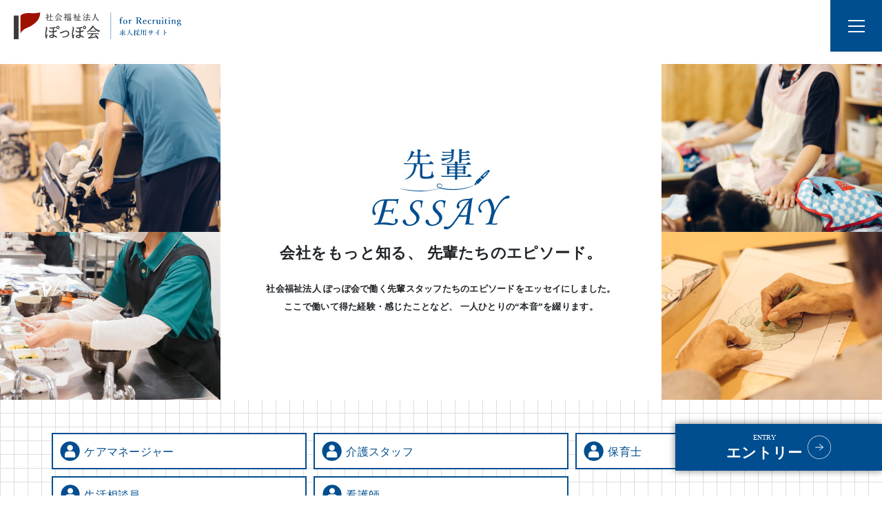

--- FILE ---
content_type: text/html; charset=UTF-8
request_url: https://poppo-kai.or.jp/essay-cat/essay-caremanager/
body_size: 11780
content:

<!DOCTYPE html>
<html>

<head prefix="og: http://ogp.me/ns# fb: http://ogp.me/ns/fb# website: http://ogp.me/ns/website#">
    <meta charset="UTF-8">
    <meta name="viewport" content="width=device-width, initial-scale=1.0, maximum-scale=1.0, user-scalable=0" />
    <link rel="pingback" href="https://poppo-kai.or.jp/xmlrpc.php" />
    
<title>ケアマネージャー - 社会福祉法人 ぽっぽ会</title>

		<!-- All in One SEO 4.5.1.1 - aioseo.com -->
		<meta name="robots" content="max-image-preview:large" />
		<link rel="canonical" href="https://poppo-kai.or.jp/essay-cat/essay-caremanager/" />
		<meta name="generator" content="All in One SEO (AIOSEO) 4.5.1.1" />
		<script type="application/ld+json" class="aioseo-schema">
			{"@context":"https:\/\/schema.org","@graph":[{"@type":"BreadcrumbList","@id":"https:\/\/poppo-kai.or.jp\/essay-cat\/essay-caremanager\/#breadcrumblist","itemListElement":[{"@type":"ListItem","@id":"https:\/\/poppo-kai.or.jp\/#listItem","position":1,"name":"\u5bb6","item":"https:\/\/poppo-kai.or.jp\/","nextItem":"https:\/\/poppo-kai.or.jp\/essay-cat\/essay-caremanager\/#listItem"},{"@type":"ListItem","@id":"https:\/\/poppo-kai.or.jp\/essay-cat\/essay-caremanager\/#listItem","position":2,"name":"\u30b1\u30a2\u30de\u30cd\u30fc\u30b8\u30e3\u30fc","previousItem":"https:\/\/poppo-kai.or.jp\/#listItem"}]},{"@type":"CollectionPage","@id":"https:\/\/poppo-kai.or.jp\/essay-cat\/essay-caremanager\/#collectionpage","url":"https:\/\/poppo-kai.or.jp\/essay-cat\/essay-caremanager\/","name":"\u30b1\u30a2\u30de\u30cd\u30fc\u30b8\u30e3\u30fc - \u793e\u4f1a\u798f\u7949\u6cd5\u4eba \u307d\u3063\u307d\u4f1a","inLanguage":"ja","isPartOf":{"@id":"https:\/\/poppo-kai.or.jp\/#website"},"breadcrumb":{"@id":"https:\/\/poppo-kai.or.jp\/essay-cat\/essay-caremanager\/#breadcrumblist"}},{"@type":"Organization","@id":"https:\/\/poppo-kai.or.jp\/#organization","name":"\u793e\u4f1a\u798f\u7949\u6cd5\u4eba \u307d\u3063\u307d\u4f1a","url":"https:\/\/poppo-kai.or.jp\/"},{"@type":"WebSite","@id":"https:\/\/poppo-kai.or.jp\/#website","url":"https:\/\/poppo-kai.or.jp\/","name":"\u793e\u4f1a\u798f\u7949\u6cd5\u4eba \u307d\u3063\u307d\u4f1a","description":"\u6301\u7d9a\u53ef\u80fd\u306a\u793e\u4f1a\u798f\u7949\u30fb\u4fdd\u80b2\u306e\u5b9f\u73fe\u3092","inLanguage":"ja","publisher":{"@id":"https:\/\/poppo-kai.or.jp\/#organization"}}]}
		</script>
		<!-- All in One SEO -->

<link rel="alternate" type="application/rss+xml" title="社会福祉法人 ぽっぽ会 &raquo; フィード" href="https://poppo-kai.or.jp/feed/" />
<link rel="alternate" type="application/rss+xml" title="社会福祉法人 ぽっぽ会 &raquo; コメントフィード" href="https://poppo-kai.or.jp/comments/feed/" />
<link rel="alternate" type="application/rss+xml" title="社会福祉法人 ぽっぽ会 &raquo; ケアマネージャー 職種 のフィード" href="https://poppo-kai.or.jp/essay-cat/essay-caremanager/feed/" />
<meta name="description" content="ケアマネージャー について 社会福祉法人 ぽっぽ会 持続可能な社会福祉・保育の実現を" /><script type="text/javascript">
/* <![CDATA[ */
window._wpemojiSettings = {"baseUrl":"https:\/\/s.w.org\/images\/core\/emoji\/14.0.0\/72x72\/","ext":".png","svgUrl":"https:\/\/s.w.org\/images\/core\/emoji\/14.0.0\/svg\/","svgExt":".svg","source":{"concatemoji":"https:\/\/poppo-kai.or.jp\/wp-includes\/js\/wp-emoji-release.min.js"}};
/*! This file is auto-generated */
!function(i,n){var o,s,e;function c(e){try{var t={supportTests:e,timestamp:(new Date).valueOf()};sessionStorage.setItem(o,JSON.stringify(t))}catch(e){}}function p(e,t,n){e.clearRect(0,0,e.canvas.width,e.canvas.height),e.fillText(t,0,0);var t=new Uint32Array(e.getImageData(0,0,e.canvas.width,e.canvas.height).data),r=(e.clearRect(0,0,e.canvas.width,e.canvas.height),e.fillText(n,0,0),new Uint32Array(e.getImageData(0,0,e.canvas.width,e.canvas.height).data));return t.every(function(e,t){return e===r[t]})}function u(e,t,n){switch(t){case"flag":return n(e,"\ud83c\udff3\ufe0f\u200d\u26a7\ufe0f","\ud83c\udff3\ufe0f\u200b\u26a7\ufe0f")?!1:!n(e,"\ud83c\uddfa\ud83c\uddf3","\ud83c\uddfa\u200b\ud83c\uddf3")&&!n(e,"\ud83c\udff4\udb40\udc67\udb40\udc62\udb40\udc65\udb40\udc6e\udb40\udc67\udb40\udc7f","\ud83c\udff4\u200b\udb40\udc67\u200b\udb40\udc62\u200b\udb40\udc65\u200b\udb40\udc6e\u200b\udb40\udc67\u200b\udb40\udc7f");case"emoji":return!n(e,"\ud83e\udef1\ud83c\udffb\u200d\ud83e\udef2\ud83c\udfff","\ud83e\udef1\ud83c\udffb\u200b\ud83e\udef2\ud83c\udfff")}return!1}function f(e,t,n){var r="undefined"!=typeof WorkerGlobalScope&&self instanceof WorkerGlobalScope?new OffscreenCanvas(300,150):i.createElement("canvas"),a=r.getContext("2d",{willReadFrequently:!0}),o=(a.textBaseline="top",a.font="600 32px Arial",{});return e.forEach(function(e){o[e]=t(a,e,n)}),o}function t(e){var t=i.createElement("script");t.src=e,t.defer=!0,i.head.appendChild(t)}"undefined"!=typeof Promise&&(o="wpEmojiSettingsSupports",s=["flag","emoji"],n.supports={everything:!0,everythingExceptFlag:!0},e=new Promise(function(e){i.addEventListener("DOMContentLoaded",e,{once:!0})}),new Promise(function(t){var n=function(){try{var e=JSON.parse(sessionStorage.getItem(o));if("object"==typeof e&&"number"==typeof e.timestamp&&(new Date).valueOf()<e.timestamp+604800&&"object"==typeof e.supportTests)return e.supportTests}catch(e){}return null}();if(!n){if("undefined"!=typeof Worker&&"undefined"!=typeof OffscreenCanvas&&"undefined"!=typeof URL&&URL.createObjectURL&&"undefined"!=typeof Blob)try{var e="postMessage("+f.toString()+"("+[JSON.stringify(s),u.toString(),p.toString()].join(",")+"));",r=new Blob([e],{type:"text/javascript"}),a=new Worker(URL.createObjectURL(r),{name:"wpTestEmojiSupports"});return void(a.onmessage=function(e){c(n=e.data),a.terminate(),t(n)})}catch(e){}c(n=f(s,u,p))}t(n)}).then(function(e){for(var t in e)n.supports[t]=e[t],n.supports.everything=n.supports.everything&&n.supports[t],"flag"!==t&&(n.supports.everythingExceptFlag=n.supports.everythingExceptFlag&&n.supports[t]);n.supports.everythingExceptFlag=n.supports.everythingExceptFlag&&!n.supports.flag,n.DOMReady=!1,n.readyCallback=function(){n.DOMReady=!0}}).then(function(){return e}).then(function(){var e;n.supports.everything||(n.readyCallback(),(e=n.source||{}).concatemoji?t(e.concatemoji):e.wpemoji&&e.twemoji&&(t(e.twemoji),t(e.wpemoji)))}))}((window,document),window._wpemojiSettings);
/* ]]> */
</script>
<link rel='stylesheet' id='vkExUnit_common_style-css' href='https://poppo-kai.or.jp/wp-content/plugins/vk-all-in-one-expansion-unit/assets/css/vkExUnit_style.css' type='text/css' media='all' />
<style id='vkExUnit_common_style-inline-css' type='text/css'>
:root {--ver_page_top_button_url:url(https://poppo-kai.or.jp/wp-content/plugins/vk-all-in-one-expansion-unit/assets/images/to-top-btn-icon.svg);}@font-face {font-weight: normal;font-style: normal;font-family: "vk_sns";src: url("https://poppo-kai.or.jp/wp-content/plugins/vk-all-in-one-expansion-unit/inc/sns/icons/fonts/vk_sns.eot?-bq20cj");src: url("https://poppo-kai.or.jp/wp-content/plugins/vk-all-in-one-expansion-unit/inc/sns/icons/fonts/vk_sns.eot?#iefix-bq20cj") format("embedded-opentype"),url("https://poppo-kai.or.jp/wp-content/plugins/vk-all-in-one-expansion-unit/inc/sns/icons/fonts/vk_sns.woff?-bq20cj") format("woff"),url("https://poppo-kai.or.jp/wp-content/plugins/vk-all-in-one-expansion-unit/inc/sns/icons/fonts/vk_sns.ttf?-bq20cj") format("truetype"),url("https://poppo-kai.or.jp/wp-content/plugins/vk-all-in-one-expansion-unit/inc/sns/icons/fonts/vk_sns.svg?-bq20cj#vk_sns") format("svg");}
</style>
<style id='wp-emoji-styles-inline-css' type='text/css'>

	img.wp-smiley, img.emoji {
		display: inline !important;
		border: none !important;
		box-shadow: none !important;
		height: 1em !important;
		width: 1em !important;
		margin: 0 0.07em !important;
		vertical-align: -0.1em !important;
		background: none !important;
		padding: 0 !important;
	}
</style>
<link rel='stylesheet' id='wp-block-library-css' href='https://poppo-kai.or.jp/wp-includes/css/dist/block-library/style.min.css' type='text/css' media='all' />
<style id='wp-block-library-inline-css' type='text/css'>
/* VK Color Palettes */:root{ --vk-color-primary:#337ab7}:root .has-vk-color-primary-color { color:var(--vk-color-primary); }:root .has-vk-color-primary-background-color { background-color:var(--vk-color-primary); }:root{ --vk-color-primary-dark:#286192}:root .has-vk-color-primary-dark-color { color:var(--vk-color-primary-dark); }:root .has-vk-color-primary-dark-background-color { background-color:var(--vk-color-primary-dark); }:root{ --vk-color-primary-vivid:#3886c9}:root .has-vk-color-primary-vivid-color { color:var(--vk-color-primary-vivid); }:root .has-vk-color-primary-vivid-background-color { background-color:var(--vk-color-primary-vivid); }
</style>
<style id='classic-theme-styles-inline-css' type='text/css'>
/*! This file is auto-generated */
.wp-block-button__link{color:#fff;background-color:#32373c;border-radius:9999px;box-shadow:none;text-decoration:none;padding:calc(.667em + 2px) calc(1.333em + 2px);font-size:1.125em}.wp-block-file__button{background:#32373c;color:#fff;text-decoration:none}
</style>
<style id='global-styles-inline-css' type='text/css'>
body{--wp--preset--color--black: #000000;--wp--preset--color--cyan-bluish-gray: #abb8c3;--wp--preset--color--white: #ffffff;--wp--preset--color--pale-pink: #f78da7;--wp--preset--color--vivid-red: #cf2e2e;--wp--preset--color--luminous-vivid-orange: #ff6900;--wp--preset--color--luminous-vivid-amber: #fcb900;--wp--preset--color--light-green-cyan: #7bdcb5;--wp--preset--color--vivid-green-cyan: #00d084;--wp--preset--color--pale-cyan-blue: #8ed1fc;--wp--preset--color--vivid-cyan-blue: #0693e3;--wp--preset--color--vivid-purple: #9b51e0;--wp--preset--gradient--vivid-cyan-blue-to-vivid-purple: linear-gradient(135deg,rgba(6,147,227,1) 0%,rgb(155,81,224) 100%);--wp--preset--gradient--light-green-cyan-to-vivid-green-cyan: linear-gradient(135deg,rgb(122,220,180) 0%,rgb(0,208,130) 100%);--wp--preset--gradient--luminous-vivid-amber-to-luminous-vivid-orange: linear-gradient(135deg,rgba(252,185,0,1) 0%,rgba(255,105,0,1) 100%);--wp--preset--gradient--luminous-vivid-orange-to-vivid-red: linear-gradient(135deg,rgba(255,105,0,1) 0%,rgb(207,46,46) 100%);--wp--preset--gradient--very-light-gray-to-cyan-bluish-gray: linear-gradient(135deg,rgb(238,238,238) 0%,rgb(169,184,195) 100%);--wp--preset--gradient--cool-to-warm-spectrum: linear-gradient(135deg,rgb(74,234,220) 0%,rgb(151,120,209) 20%,rgb(207,42,186) 40%,rgb(238,44,130) 60%,rgb(251,105,98) 80%,rgb(254,248,76) 100%);--wp--preset--gradient--blush-light-purple: linear-gradient(135deg,rgb(255,206,236) 0%,rgb(152,150,240) 100%);--wp--preset--gradient--blush-bordeaux: linear-gradient(135deg,rgb(254,205,165) 0%,rgb(254,45,45) 50%,rgb(107,0,62) 100%);--wp--preset--gradient--luminous-dusk: linear-gradient(135deg,rgb(255,203,112) 0%,rgb(199,81,192) 50%,rgb(65,88,208) 100%);--wp--preset--gradient--pale-ocean: linear-gradient(135deg,rgb(255,245,203) 0%,rgb(182,227,212) 50%,rgb(51,167,181) 100%);--wp--preset--gradient--electric-grass: linear-gradient(135deg,rgb(202,248,128) 0%,rgb(113,206,126) 100%);--wp--preset--gradient--midnight: linear-gradient(135deg,rgb(2,3,129) 0%,rgb(40,116,252) 100%);--wp--preset--gradient--vivid-green-cyan-to-vivid-cyan-blue: linear-gradient(135deg,rgba(0,208,132,1) 0%,rgba(6,147,227,1) 100%);--wp--preset--font-size--small: 14px;--wp--preset--font-size--medium: 20px;--wp--preset--font-size--large: 24px;--wp--preset--font-size--x-large: 42px;--wp--preset--font-size--regular: 16px;--wp--preset--font-size--huge: 36px;--wp--preset--spacing--20: 0.44rem;--wp--preset--spacing--30: 0.67rem;--wp--preset--spacing--40: 1rem;--wp--preset--spacing--50: 1.5rem;--wp--preset--spacing--60: 2.25rem;--wp--preset--spacing--70: 3.38rem;--wp--preset--spacing--80: 5.06rem;--wp--preset--shadow--natural: 6px 6px 9px rgba(0, 0, 0, 0.2);--wp--preset--shadow--deep: 12px 12px 50px rgba(0, 0, 0, 0.4);--wp--preset--shadow--sharp: 6px 6px 0px rgba(0, 0, 0, 0.2);--wp--preset--shadow--outlined: 6px 6px 0px -3px rgba(255, 255, 255, 1), 6px 6px rgba(0, 0, 0, 1);--wp--preset--shadow--crisp: 6px 6px 0px rgba(0, 0, 0, 1);}:where(.is-layout-flex){gap: 0.5em;}:where(.is-layout-grid){gap: 0.5em;}body .is-layout-flow > .alignleft{float: left;margin-inline-start: 0;margin-inline-end: 2em;}body .is-layout-flow > .alignright{float: right;margin-inline-start: 2em;margin-inline-end: 0;}body .is-layout-flow > .aligncenter{margin-left: auto !important;margin-right: auto !important;}body .is-layout-constrained > .alignleft{float: left;margin-inline-start: 0;margin-inline-end: 2em;}body .is-layout-constrained > .alignright{float: right;margin-inline-start: 2em;margin-inline-end: 0;}body .is-layout-constrained > .aligncenter{margin-left: auto !important;margin-right: auto !important;}body .is-layout-constrained > :where(:not(.alignleft):not(.alignright):not(.alignfull)){max-width: var(--wp--style--global--content-size);margin-left: auto !important;margin-right: auto !important;}body .is-layout-constrained > .alignwide{max-width: var(--wp--style--global--wide-size);}body .is-layout-flex{display: flex;}body .is-layout-flex{flex-wrap: wrap;align-items: center;}body .is-layout-flex > *{margin: 0;}body .is-layout-grid{display: grid;}body .is-layout-grid > *{margin: 0;}:where(.wp-block-columns.is-layout-flex){gap: 2em;}:where(.wp-block-columns.is-layout-grid){gap: 2em;}:where(.wp-block-post-template.is-layout-flex){gap: 1.25em;}:where(.wp-block-post-template.is-layout-grid){gap: 1.25em;}.has-black-color{color: var(--wp--preset--color--black) !important;}.has-cyan-bluish-gray-color{color: var(--wp--preset--color--cyan-bluish-gray) !important;}.has-white-color{color: var(--wp--preset--color--white) !important;}.has-pale-pink-color{color: var(--wp--preset--color--pale-pink) !important;}.has-vivid-red-color{color: var(--wp--preset--color--vivid-red) !important;}.has-luminous-vivid-orange-color{color: var(--wp--preset--color--luminous-vivid-orange) !important;}.has-luminous-vivid-amber-color{color: var(--wp--preset--color--luminous-vivid-amber) !important;}.has-light-green-cyan-color{color: var(--wp--preset--color--light-green-cyan) !important;}.has-vivid-green-cyan-color{color: var(--wp--preset--color--vivid-green-cyan) !important;}.has-pale-cyan-blue-color{color: var(--wp--preset--color--pale-cyan-blue) !important;}.has-vivid-cyan-blue-color{color: var(--wp--preset--color--vivid-cyan-blue) !important;}.has-vivid-purple-color{color: var(--wp--preset--color--vivid-purple) !important;}.has-black-background-color{background-color: var(--wp--preset--color--black) !important;}.has-cyan-bluish-gray-background-color{background-color: var(--wp--preset--color--cyan-bluish-gray) !important;}.has-white-background-color{background-color: var(--wp--preset--color--white) !important;}.has-pale-pink-background-color{background-color: var(--wp--preset--color--pale-pink) !important;}.has-vivid-red-background-color{background-color: var(--wp--preset--color--vivid-red) !important;}.has-luminous-vivid-orange-background-color{background-color: var(--wp--preset--color--luminous-vivid-orange) !important;}.has-luminous-vivid-amber-background-color{background-color: var(--wp--preset--color--luminous-vivid-amber) !important;}.has-light-green-cyan-background-color{background-color: var(--wp--preset--color--light-green-cyan) !important;}.has-vivid-green-cyan-background-color{background-color: var(--wp--preset--color--vivid-green-cyan) !important;}.has-pale-cyan-blue-background-color{background-color: var(--wp--preset--color--pale-cyan-blue) !important;}.has-vivid-cyan-blue-background-color{background-color: var(--wp--preset--color--vivid-cyan-blue) !important;}.has-vivid-purple-background-color{background-color: var(--wp--preset--color--vivid-purple) !important;}.has-black-border-color{border-color: var(--wp--preset--color--black) !important;}.has-cyan-bluish-gray-border-color{border-color: var(--wp--preset--color--cyan-bluish-gray) !important;}.has-white-border-color{border-color: var(--wp--preset--color--white) !important;}.has-pale-pink-border-color{border-color: var(--wp--preset--color--pale-pink) !important;}.has-vivid-red-border-color{border-color: var(--wp--preset--color--vivid-red) !important;}.has-luminous-vivid-orange-border-color{border-color: var(--wp--preset--color--luminous-vivid-orange) !important;}.has-luminous-vivid-amber-border-color{border-color: var(--wp--preset--color--luminous-vivid-amber) !important;}.has-light-green-cyan-border-color{border-color: var(--wp--preset--color--light-green-cyan) !important;}.has-vivid-green-cyan-border-color{border-color: var(--wp--preset--color--vivid-green-cyan) !important;}.has-pale-cyan-blue-border-color{border-color: var(--wp--preset--color--pale-cyan-blue) !important;}.has-vivid-cyan-blue-border-color{border-color: var(--wp--preset--color--vivid-cyan-blue) !important;}.has-vivid-purple-border-color{border-color: var(--wp--preset--color--vivid-purple) !important;}.has-vivid-cyan-blue-to-vivid-purple-gradient-background{background: var(--wp--preset--gradient--vivid-cyan-blue-to-vivid-purple) !important;}.has-light-green-cyan-to-vivid-green-cyan-gradient-background{background: var(--wp--preset--gradient--light-green-cyan-to-vivid-green-cyan) !important;}.has-luminous-vivid-amber-to-luminous-vivid-orange-gradient-background{background: var(--wp--preset--gradient--luminous-vivid-amber-to-luminous-vivid-orange) !important;}.has-luminous-vivid-orange-to-vivid-red-gradient-background{background: var(--wp--preset--gradient--luminous-vivid-orange-to-vivid-red) !important;}.has-very-light-gray-to-cyan-bluish-gray-gradient-background{background: var(--wp--preset--gradient--very-light-gray-to-cyan-bluish-gray) !important;}.has-cool-to-warm-spectrum-gradient-background{background: var(--wp--preset--gradient--cool-to-warm-spectrum) !important;}.has-blush-light-purple-gradient-background{background: var(--wp--preset--gradient--blush-light-purple) !important;}.has-blush-bordeaux-gradient-background{background: var(--wp--preset--gradient--blush-bordeaux) !important;}.has-luminous-dusk-gradient-background{background: var(--wp--preset--gradient--luminous-dusk) !important;}.has-pale-ocean-gradient-background{background: var(--wp--preset--gradient--pale-ocean) !important;}.has-electric-grass-gradient-background{background: var(--wp--preset--gradient--electric-grass) !important;}.has-midnight-gradient-background{background: var(--wp--preset--gradient--midnight) !important;}.has-small-font-size{font-size: var(--wp--preset--font-size--small) !important;}.has-medium-font-size{font-size: var(--wp--preset--font-size--medium) !important;}.has-large-font-size{font-size: var(--wp--preset--font-size--large) !important;}.has-x-large-font-size{font-size: var(--wp--preset--font-size--x-large) !important;}
.wp-block-navigation a:where(:not(.wp-element-button)){color: inherit;}
:where(.wp-block-post-template.is-layout-flex){gap: 1.25em;}:where(.wp-block-post-template.is-layout-grid){gap: 1.25em;}
:where(.wp-block-columns.is-layout-flex){gap: 2em;}:where(.wp-block-columns.is-layout-grid){gap: 2em;}
.wp-block-pullquote{font-size: 1.5em;line-height: 1.6;}
</style>
<link rel='stylesheet' id='contact-form-7-css' href='https://poppo-kai.or.jp/wp-content/plugins/contact-form-7/includes/css/styles.css' type='text/css' media='all' />
<link rel='stylesheet' id='cf7msm_styles-css' href='https://poppo-kai.or.jp/wp-content/plugins/contact-form-7-multi-step-module/resources/cf7msm.css' type='text/css' media='all' />
<link rel='stylesheet' id='searchandfilter-css' href='https://poppo-kai.or.jp/wp-content/plugins/search-filter/style.css' type='text/css' media='all' />
<link rel='stylesheet' id='veu-cta-css' href='https://poppo-kai.or.jp/wp-content/plugins/vk-all-in-one-expansion-unit/inc/call-to-action/package/css/style.css' type='text/css' media='all' />
<link rel='stylesheet' id='lightning-common-style-css' href='https://poppo-kai.or.jp/wp-content/themes/lightning/_g3/assets/css/style.css' type='text/css' media='all' />
<style id='lightning-common-style-inline-css' type='text/css'>
/* Lightning */:root {--vk-color-primary:#337ab7;--vk-color-primary-dark:#286192;--vk-color-primary-vivid:#3886c9;--g_nav_main_acc_icon_open_url:url(https://poppo-kai.or.jp/wp-content/themes/lightning/_g3/inc/vk-mobile-nav/package/images/vk-menu-acc-icon-open-black.svg);--g_nav_main_acc_icon_close_url: url(https://poppo-kai.or.jp/wp-content/themes/lightning/_g3/inc/vk-mobile-nav/package/images/vk-menu-close-black.svg);--g_nav_sub_acc_icon_open_url: url(https://poppo-kai.or.jp/wp-content/themes/lightning/_g3/inc/vk-mobile-nav/package/images/vk-menu-acc-icon-open-white.svg);--g_nav_sub_acc_icon_close_url: url(https://poppo-kai.or.jp/wp-content/themes/lightning/_g3/inc/vk-mobile-nav/package/images/vk-menu-close-white.svg);}
html{scroll-padding-top:var(--vk-size-admin-bar);}
/* vk-mobile-nav */:root {--vk-mobile-nav-menu-btn-bg-src: url("https://poppo-kai.or.jp/wp-content/themes/lightning/_g3/inc/vk-mobile-nav/package/images/vk-menu-btn-black.svg");--vk-mobile-nav-menu-btn-close-bg-src: url("https://poppo-kai.or.jp/wp-content/themes/lightning/_g3/inc/vk-mobile-nav/package/images/vk-menu-close-black.svg");--vk-menu-acc-icon-open-black-bg-src: url("https://poppo-kai.or.jp/wp-content/themes/lightning/_g3/inc/vk-mobile-nav/package/images/vk-menu-acc-icon-open-black.svg");--vk-menu-acc-icon-open-white-bg-src: url("https://poppo-kai.or.jp/wp-content/themes/lightning/_g3/inc/vk-mobile-nav/package/images/vk-menu-acc-icon-open-white.svg");--vk-menu-acc-icon-close-black-bg-src: url("https://poppo-kai.or.jp/wp-content/themes/lightning/_g3/inc/vk-mobile-nav/package/images/vk-menu-close-black.svg");--vk-menu-acc-icon-close-white-bg-src: url("https://poppo-kai.or.jp/wp-content/themes/lightning/_g3/inc/vk-mobile-nav/package/images/vk-menu-close-white.svg");}
</style>
<link rel='stylesheet' id='lightning-design-style-css' href='https://poppo-kai.or.jp/wp-content/themes/lightning/_g3/design-skin/origin3/css/style.css' type='text/css' media='all' />
<style id='lightning-design-style-inline-css' type='text/css'>
.tagcloud a:before { font-family: "Font Awesome 5 Free";content: "\f02b";font-weight: bold; }
</style>
<link rel='stylesheet' id='vk-swiper-style-css' href='https://poppo-kai.or.jp/wp-content/themes/lightning/_g3/inc/vk-swiper/package/assets/css/swiper-bundle.min.css' type='text/css' media='all' />
<link rel='stylesheet' id='vk-blog-card-css' href='https://poppo-kai.or.jp/wp-content/themes/lightning/_g3/inc/vk-wp-oembed-blog-card/package/css/blog-card.css' type='text/css' media='all' />
<link rel='stylesheet' id='lightning-theme-style-css' href='https://poppo-kai.or.jp/wp-content/themes/poppo/style.css' type='text/css' media='all' />
<link rel='stylesheet' id='vk-font-awesome-css' href='https://poppo-kai.or.jp/wp-content/themes/lightning/vendor/vektor-inc/font-awesome-versions/src/versions/6/css/all.min.css' type='text/css' media='all' />
<script type="text/javascript" src="https://poppo-kai.or.jp/wp-includes/js/jquery/jquery.min.js" id="jquery-core-js"></script>
<script type="text/javascript" src="https://poppo-kai.or.jp/wp-includes/js/jquery/jquery-migrate.min.js" id="jquery-migrate-js"></script>
<script type="text/javascript" src="https://poppo-kai.or.jp/wp-content/themes/poppo/js/add.js" id="primary-script-js"></script>
<link rel="https://api.w.org/" href="https://poppo-kai.or.jp/wp-json/" /><link rel="alternate" type="application/json" href="https://poppo-kai.or.jp/wp-json/wp/v2/essay-cat/20" /><link rel="EditURI" type="application/rsd+xml" title="RSD" href="https://poppo-kai.or.jp/xmlrpc.php?rsd" />
<meta name="cdp-version" content="1.3.4" /><!-- [ VK All in One Expansion Unit OGP ] -->
<meta property="og:site_name" content="社会福祉法人 ぽっぽ会" />
<meta property="og:url" content="https://poppo-kai.or.jp/essay/%e7%94%9f%e3%81%be%e3%82%8c%e8%82%b2%e3%81%a3%e3%81%9f%e5%9c%b0%e5%9f%9f%e3%81%b8%e3%81%ae-%e6%81%a9%e8%bf%94%e3%81%97/" />
<meta property="og:title" content="ケアマネージャー | 社会福祉法人 ぽっぽ会" />
<meta property="og:description" content="ケアマネージャー について 社会福祉法人 ぽっぽ会 持続可能な社会福祉・保育の実現を" />
<meta property="og:type" content="article" />
<!-- [ / VK All in One Expansion Unit OGP ] -->
<!-- [ VK All in One Expansion Unit twitter card ] -->
<meta name="twitter:card" content="summary_large_image">
<meta name="twitter:description" content="ケアマネージャー について 社会福祉法人 ぽっぽ会 持続可能な社会福祉・保育の実現を">
<meta name="twitter:title" content="ケアマネージャー | 社会福祉法人 ぽっぽ会">
<meta name="twitter:url" content="https://poppo-kai.or.jp/essay/%e7%94%9f%e3%81%be%e3%82%8c%e8%82%b2%e3%81%a3%e3%81%9f%e5%9c%b0%e5%9f%9f%e3%81%b8%e3%81%ae-%e6%81%a9%e8%bf%94%e3%81%97/">
	<meta name="twitter:domain" content="poppo-kai.or.jp">
	<!-- [ / VK All in One Expansion Unit twitter card ] -->
	<link rel="icon" href="https://poppo-kai.or.jp/wp-content/uploads/cropped-logo-32x32.png" sizes="32x32" />
<link rel="icon" href="https://poppo-kai.or.jp/wp-content/uploads/cropped-logo-192x192.png" sizes="192x192" />
<link rel="apple-touch-icon" href="https://poppo-kai.or.jp/wp-content/uploads/cropped-logo-180x180.png" />
<meta name="msapplication-TileImage" content="https://poppo-kai.or.jp/wp-content/uploads/cropped-logo-270x270.png" />
    <link rel="preconnect" href="https://fonts.googleapis.com">
    <link rel="preconnect" href="https://fonts.gstatic.com" crossorigin>
    <link href="https://fonts.googleapis.com/css2?family=Lato:wght@700&family=Noto+Sans+JP:wght@400;500;700&display=swap" rel="stylesheet">
    <script type="text/javascript" src="//typesquare.com/3/tsst/script/ja/typesquare.js?~S-lVsSBzo4%3D" charset="utf-8"></script>
    <link rel="stylesheet" href="https://stackpath.bootstrapcdn.com/bootstrap/4.3.1/css/bootstrap.min.css" integrity="sha384-ggOyR0iXCbMQv3Xipma34MD+dH/1fQ784/j6cY/iJTQUOhcWr7x9JvoRxT2MZw1T" crossorigin="anonymous">
    <!-- matchHeight.js -->
    <script src="https://cdnjs.cloudflare.com/ajax/libs/jquery.matchHeight/0.7.2/jquery.matchHeight-min.js"></script>

    <!-- Google tag (gtag.js) -->
    <script async src="https://www.googletagmanager.com/gtag/js?id=G-V2LNLJTL90"></script>
    <script>
        window.dataLayer = window.dataLayer || [];

        function gtag() {
            dataLayer.push(arguments);
        }
        gtag('js', new Date());

        gtag('config', 'G-V2LNLJTL90');
    </script>
</head>



<body class="archive tax-essay-cat term-essay-caremanager term-20 wp-embed-responsive post-type-essay sidebar-fix sidebar-fix-priority-top device-pc fa_v6_css" id="body">
            <style>
    .rec-menu:hover>.child_menu {
        width: clamp(190px, 12.9vw, 248px);
    }

    .entryLinker {
        position: fixed;
        left: 50%;
        bottom: 5%;
        transition: 0.3s;
        z-index: 100;
        max-width: 1920px;
        width: 100%;
        transform: translateX(-50%);
        pointer-events: none;
    }

    .entryLinker a {
        pointer-events: all;
        color: white;
        background: #004e8f;
        display: flex;
        justify-content: center;
        align-items: center;
        padding: 1em 0.5em;
        font-size: clamp(15px, 1.04vw, 20px);
        width: clamp(175px, 30%, 300px);
        margin-left: auto;
        box-shadow: 0 0 10px rgb(0 0 0 / 50%);
        transform-origin: right;
    }
    .entryLinker a:hover {
        opacity: 1;
        color: white;
        transform: scale(1.25);
    }

    .entryLinker a>div {
        text-align: center;
    }

    .entryLinker a>div p {
        font-size: clamp(10px, 0.625vw, 12px);
        margin-bottom: 0.75em;
    }

    .entryLinker a>div h3 {
        font-size: clamp(21px, 1.3vw, 25px);
    }

    .entryLinker a img {
        margin-left: 0.5em;
    }

    .entryLinker.hide a {
        opacity: 0;
        transform: translateX(100%);
    }

    @media screen and (max-width: 1365px) {
        .rec-menu:hover>.child_menu {
            display: none;
        }
    }
</style>


<div class="entryLinker">
    <a href="https://poppo-kai.or.jp/recruit-top/entry/">
        <div>
            <p class="yumin">
                ENTRY
            </p>
            <h3 class="yuminD">
                エントリー
            </h3>
        </div><img src="https://poppo-kai.or.jp/wp-content/themes/poppo/img/arrow-left-w-c.svg" alt="">
    </a>
</div>
<header class="header recruit">
    <div class="headerInner">
        <a class="headLogo" href="https://poppo-kai.or.jp/recruit-top">
            <img src="https://poppo-kai.or.jp/wp-content/themes/poppo/img/logo_rec.svg" alt="">
        </a>
        <button type="button" class="menu-btn">
            <span class="MenuBtn-BarFrame">
                <span class="MenuBtn-BarFrame-FirstBar"></span>
                <span class="MenuBtn-BarFrame-SecondBar"></span>
                <span class="MenuBtn-BarFrame-ThirdBar"></span>
            </span>
        </button>
    </div>
    <div class="menu">
        <nav class="gnav">
            <div class="entryLink sp">
                <a href="https://poppo-kai.or.jp/recruit-top/entry/">
                    <div>
                        <p class="yumin">
                            ENTRY
                        </p>
                        <h3 class="yuminD">
                            エントリー
                        </h3>
                    </div>
                    <img src="https://poppo-kai.or.jp/wp-content/themes/poppo/img/arrow-left-w-c.svg" alt="">
                </a>
            </div>

            <!--?php
						$args = array(
						'theme_location' => 'rec-menu',
						'container'      => false,
						'link_before'    => '<span>',
						'link_after'     => '</span>',
						'items_wrap'     =>'<div class="pageLinks">%3$s</div>'
						);
						wp_nav_menu( $args ); 
						?-->

            <nav id="gnav">

                <ul class="pageLinks">

                    <li class="rec-menu">
                        <a class="yuminD" href="https://poppo-kai.or.jp/recruit-top/concept/">
                            <div>
                                <p class="yumin">CONCEPT</p>
                                <h4 class="yuminD">コンセプト</h4>
                            </div>
                        </a>

                        <div class="child_menu pc">
                            <ul class="menu_inner">
                                <li>
                                    <a class="yuminD" href="https://poppo-kai.or.jp/recruit-top/concept/">
                                        <h4 class="yuminD">コンセプト</h4>
                                    </a>
                                </li>
                                <li>
                                    <a class="yuminD" href="https://poppo-kai.or.jp/recruit-top/future/">
                                        <h4 class="yuminD">福祉業界の未来</h4>
                                    </a>
                                </li>
                            </ul>
                        </div>

                    </li>

                    <li class="rec-menu">
                        <a class="yuminD" href="https://poppo-kai.or.jp/essay/">
                            <div>
                                <p class="yumin">
                                    ESSAY
                                </p>
                                <h4 class="yuminD">
                                    先輩エッセイ
                                </h4>
                            </div>
                        </a>
                    </li>

                    <li class="rec-menu">
                        <a class="yuminD" href="https://poppo-kai.or.jp/recruit-top/career-up/">
                            <div>
                                <p class="yumin">
                                    CAREER UP                                </p>
                                <h4 class="yuminD">
                                    キャリアアップ                                </h4>
                            </div>
                        </a>
                    </li>

                    <li class="rec-menu">
                        <a class="yuminD" href="https://poppo-kai.or.jp/recruit-top/welfare/">
                            <div>
                                <p class="yumin">
                                    WELFARE                                </p>
                                <h4 class="yuminD">
                                    福利厚生                                </h4>
                            </div>
                        </a>
                        <div class="child_menu pc">
                            <ul class="menu_inner">
                                <li>
                                    <a class="yuminD" href="https://poppo-kai.or.jp/recruit-top/welfare/">
                                        <h4 class="yuminD">福利厚生</h4>
                                    </a>
                                </li>
                                <li>
                                    <a class="yuminD" href="https://poppo-kai.or.jp/recruit-top/data/">
                                        <h4 class="yuminD">データで見るぽっぽ会</h4>
                                    </a>
                                </li>
                            </ul>
                        </div>
                    </li>

                    <li class="rec-menu">
                        <a class="yuminD" href="https://poppo-kai.or.jp/recruit/">
                            <div>
                                <p class="yumin">
                                    RECRUIT
                                </p>
                                <h4 class="yuminD">
                                    募集情報
                                </h4>
                            </div>
                        </a>
                    </li>
                </ul>
            </nav>
            <div class="sitemapLink sp">
                <a href="https://poppo-kai.or.jp/recruit-top/contact/">お問い合わせ<img src="https://poppo-kai.or.jp/wp-content/themes/poppo/img/arrow-left-blue.svg" alt=""></a>
                <a href="https://poppo-kai.or.jp/recruit-top/corp-prof/">会社概要<img src="https://poppo-kai.or.jp/wp-content/themes/poppo/img/arrow-left-blue.svg" alt=""></a>
                <a href="https://poppo-kai.or.jp/recruit-top/faq/">よくある質問<img src="https://poppo-kai.or.jp/wp-content/themes/poppo/img/arrow-left-blue.svg" alt=""></a>
            </div>
            <div class="compSiteLink">
                <a class="yuminD" href="https://poppo-kai.or.jp" target="_blank">
                    法人サイト<img src="https://poppo-kai.or.jp/wp-content/themes/poppo/img/icon-goout.svg" alt="">
                </a>
            </div>
            <div class="entryLink pc">
                <a href="https://poppo-kai.or.jp/recruit-top/entry/">
                    <div>
                        <p class="yumin">
                            ENTRY
                        </p>
                        <h3 class="yuminD">
                            エントリー
                        </h3>
                    </div>
                    <img src="https://poppo-kai.or.jp/wp-content/themes/poppo/img/arrow-left-w-c.svg" alt="">
                </a>
            </div>
        </nav>
    </div>
</header>    


<div class="site-body">
		
		<div class="essay-arc-head">
				<div class="essheadinner">
						<img src="https://poppo-kai.or.jp/wp-content/themes/poppo/img/ess1.jpg" alt="">
						<img src="https://poppo-kai.or.jp/wp-content/themes/poppo/img/ess2.jpg" alt="">
						<!-- <img src="/img/essay-arc01-min.jpg" alt="" width="1200" height="456"> -->
				</div>
				<div class="text-center py-5">
						<img src="https://poppo-kai.or.jp/wp-content/themes/poppo/img/essay-arc03.svg" alt="" width="200" height="118" class="w-60 mb-3">
						<h5 class="yuminD lh-16" style="margin-bottom: 1em;">
						会社をもっと知る、
						<span class="ib">先輩たちのエピソード。</span>
						</h5>
						<p class="yuminD tl-2">
								社会福祉法人 ぽっぽ会で働く先輩スタッフたちの<span class="ib">エピソードをエッセイにしました。</span><br />
								ここで働いて得た経験・感じたことなど、
								<span class="ib">一人ひとりの“本音”を綴ります。</span>
						</p>
				</div>
				<div class="essheadinner">
						<img src="https://poppo-kai.or.jp/wp-content/themes/poppo/img/ess3.jpg" alt="">
						<img src="https://poppo-kai.or.jp/wp-content/themes/poppo/img/ess4.jpg" alt="">
						<!-- <img src="/img/essay-arc02-min.jpg" alt="" width="1200" height="456"> -->
				</div>
		</div>

		
		<div class="py-4 text-center">
				<div class="container">
					
					
						<div class="row essay-arc-tag my-4">
								<div class="col-6 col-lg-4"><a href="https://poppo-kai.or.jp/essay-cat/essay-caremanager/">ケアマネージャー</a></div><div class="col-6 col-lg-4"><a href="https://poppo-kai.or.jp/essay-cat/essay-nursing/">介護スタッフ</a></div><div class="col-6 col-lg-4"><a href="https://poppo-kai.or.jp/essay-cat/essay-childminder/">保育士</a></div><div class="col-6 col-lg-4"><a href="https://poppo-kai.or.jp/essay-cat/essay-counselor/">生活相談員</a></div><div class="col-6 col-lg-4"><a href="https://poppo-kai.or.jp/essay-cat/essay-nurse/">看護師</a></div>						</div>
					
						
				</div>
		</div>
		
    <div class="post ">
        
				
				
        <div class="postMain">
            <div class="tab-pane active" id="all-items">
                                <div class="container blogContentBox">
                    <div class="row no-gutters">
                                                    <div class="col-12 col-md-4">
                                <div class="essay-Inner mb-4">
																		
																		<div class="number-div text-center">
																				<img src="https://poppo-kai.or.jp/wp-content/uploads/essay16.svg" class="attachment-full size-full" alt="" decoding="async" />																		</div>
																		
                                    <div>
                                        <a href="https://poppo-kai.or.jp/essay/%e7%94%9f%e3%81%be%e3%82%8c%e8%82%b2%e3%81%a3%e3%81%9f%e5%9c%b0%e5%9f%9f%e3%81%b8%e3%81%ae-%e6%81%a9%e8%bf%94%e3%81%97/">
                                           
																					 <div class="text-center">
																							 <div class="py-3">
																									 <img src="https://poppo-kai.or.jp/wp-content/uploads/essay13.svg" class="attachment-full size-full" alt="" decoding="async" />																							 </div>
																							 <div class="py-3">
																									 <img src="https://poppo-kai.or.jp/wp-content/uploads/essay14.svg" class="attachment-full size-full" alt="" decoding="async" />																							 </div>
																					 </div>
																					 
																					 <p class="essay03 text-center mb-3 lh-16" style="color:#727171;">
																							 入社1年７か月/女性<br />
ケアマネジャー/総施設長/経験年数23年																					 </p>
																					 
																					 <p class="essay04 yumin lh-16 mb-2 px-4">
																							 個人的なことですが、当園の入所者さんのなかには、私の同級生のご家族や昔からの知り合いが少なくありません。<br />
開園当初...																					 </p>
																					 
																					 
                                        </a>
                                       
                                    </div>
                                    <div class="arrow text-right px-3 pb-3">
																				続きを読む<img src="https://poppo-kai.or.jp/wp-content/themes/poppo/img/arrow-left-black.svg" alt="" class="ml-2">
                                    </div>
                                </div>
                            </div>
                                                                    </div>
                </div>
                <div class="pagination">
                                                        </div>
            </div>
        </div>
    </div>
    </div>


		<footer class="footer recruit">
    <div class="backTop">
        <a href="#body">
            <img src="https://poppo-kai.or.jp/wp-content/themes/poppo/img/backTop.svg" alt="">
        </a>
    </div>
    <a class="footerEntry" href="https://poppo-kai.or.jp/recruit-top/entry/">
        <div class="footerEntryInner">
            <div class="entryTxt">
                <p class="yumin">
                    ENTRY
                </p>
                <h3 class="yuminD">
                    エントリー
                </h3>
            </div>
            <div class="entryIcon">
                <h4 class="yuminD pc">
                    エントリーフォーム
                </h4>
                <img src="https://poppo-kai.or.jp/wp-content/themes/poppo/img/arrow-left-w-c.svg" alt="">
            </div>
        </div>
    </a>
    <div class="footerInner">
        <div class="footerMain">
            <div class="footLogo">
                <a href="https://poppo-kai.or.jp/recruit-top">
                    <img class="sp" src="https://poppo-kai.or.jp/wp-content/themes/poppo/img/logo_rec_sp.svg" alt="">
                    <img class="pc" src="https://poppo-kai.or.jp/wp-content/themes/poppo/img/logo_rec.svg" alt="">
                </a>
            </div>
            <div class="recFootLinks">
                <a href="https://poppo-kai.or.jp/recruit-top/contact/">
                    <p class="yumin">
                        CONTACT
                    </p>
                    <h5 class="yuminD">
                        お問い合わせ
                    </h5>
                </a>
                <a href="https://poppo-kai.or.jp/recruit-top/corp-prof/">
                    <p class="yumin">
                        CORPORATE PROFILE
                    </p>
                    <h5 class="yuminD">
                        法人概要
                    </h5>
                </a>
                <a href="https://poppo-kai.or.jp/recruit-top/faq/">
                    <p class="yumin">
                        Q&A
                    </p>
                    <h5 class="yuminD">
                        よくある質問
                    </h5>
                </a>
            </div>
            <!-- <div class="footerSNS">
                <a href="">
                    <img src="/img/icon-yt.svg" alt="">
                </a>
                <a href="">
                    <img src="/img/icon-ig.svg" alt="">
                </a>
                <a href="">
                    <img src="/img/icon-tt.svg" alt="">
                </a>
            </div> -->
        </div>
    </div>
    <div class="footerBtm">
        <div class="footerBtmInner">
            <p class="kaiminR pc copyright">
                © 2022 Social welfare corporation Poppokai.
            </p>
            <a href="https://poppo-kai.or.jp/recruit-top/sitemap/">
                →　サイトマップ
            </a>
            <a href="https://poppo-kai.or.jp/recruit-top/privacy/">
                →　個人情報保護方針
            </a>
        </div>
        <p class="kaiminR sp copyright">
            © 2022 Social welfare corporation Poppokai.
        </p>
    </div>
</footer>
<script src="https://code.jquery.com/jquery-3.3.1.slim.min.js" integrity="sha384-q8i/X+965DzO0rT7abK41JStQIAqVgRVzpbzo5smXKp4YfRvH+8abtTE1Pi6jizo" crossorigin="anonymous"></script>
<script src="https://cdnjs.cloudflare.com/ajax/libs/popper.js/1.14.7/umd/popper.min.js" integrity="sha384-UO2eT0CpHqdSJQ6hJty5KVphtPhzWj9WO1clHTMGa3JDZwrnQq4sF86dIHNDz0W1" crossorigin="anonymous"></script>
<script src="https://stackpath.bootstrapcdn.com/bootstrap/4.3.1/js/bootstrap.min.js" integrity="sha384-JjSmVgyd0p3pXB1rRibZUAYoIIy6OrQ6VrjIEaFf/nJGzIxFDsf4x0xIM+B07jRM" crossorigin="anonymous"></script>
<link rel='stylesheet' id='add_google_fonts_noto_sans-css' href='https://fonts.googleapis.com/css2?family=Noto+Sans+JP%3Awght%40400%3B700&#038;display=swap&#038;subset=japanese' type='text/css' media='all' />
<script type="text/javascript" src="https://poppo-kai.or.jp/wp-content/plugins/contact-form-7/includes/swv/js/index.js" id="swv-js"></script>
<script type="text/javascript" id="contact-form-7-js-extra">
/* <![CDATA[ */
var wpcf7 = {"api":{"root":"https:\/\/poppo-kai.or.jp\/wp-json\/","namespace":"contact-form-7\/v1"}};
/* ]]> */
</script>
<script type="text/javascript" src="https://poppo-kai.or.jp/wp-content/plugins/contact-form-7/includes/js/index.js" id="contact-form-7-js"></script>
<script type="text/javascript" id="cf7msm-js-extra">
/* <![CDATA[ */
var cf7msm_posted_data = [];
/* ]]> */
</script>
<script type="text/javascript" src="https://poppo-kai.or.jp/wp-content/plugins/contact-form-7-multi-step-module/resources/cf7msm.min.js" id="cf7msm-js"></script>
<script type="text/javascript" src="https://poppo-kai.or.jp/wp-includes/js/clipboard.min.js" id="clipboard-js"></script>
<script type="text/javascript" src="https://poppo-kai.or.jp/wp-content/plugins/vk-all-in-one-expansion-unit/inc/sns//assets/js/copy-button.js" id="copy-button-js"></script>
<script type="text/javascript" src="https://poppo-kai.or.jp/wp-content/plugins/vk-all-in-one-expansion-unit/inc/smooth-scroll/js/smooth-scroll.min.js" id="smooth-scroll-js-js"></script>
<script type="text/javascript" id="vkExUnit_master-js-js-extra">
/* <![CDATA[ */
var vkExOpt = {"ajax_url":"https:\/\/poppo-kai.or.jp\/wp-admin\/admin-ajax.php"};
/* ]]> */
</script>
<script type="text/javascript" src="https://poppo-kai.or.jp/wp-content/plugins/vk-all-in-one-expansion-unit/assets/js/all.min.js" id="vkExUnit_master-js-js"></script>
<script type="text/javascript" src="https://poppo-kai.or.jp/wp-content/themes/lightning/_g3/inc/vk-swiper/package/assets/js/swiper-bundle.min.js" id="vk-swiper-script-js"></script>
<script type="text/javascript" id="vk-swiper-script-js-after">
/* <![CDATA[ */
var lightning_swiper = new Swiper('.lightning_swiper-container', {"slidesPerView":1,"spaceBetween":0,"loop":true,"autoplay":{"delay":"4000"},"pagination":{"el":".swiper-pagination","clickable":true},"navigation":{"nextEl":".swiper-button-next","prevEl":".swiper-button-prev"},"effect":"slide"});
/* ]]> */
</script>
<script type="text/javascript" id="lightning-js-js-extra">
/* <![CDATA[ */
var lightningOpt = {"header_scrool":"1","add_header_offset_margin":"1"};
/* ]]> */
</script>
<script type="text/javascript" src="https://poppo-kai.or.jp/wp-content/themes/lightning/_g3/assets/js/main.js" id="lightning-js-js"></script>
</body>

</html>

--- FILE ---
content_type: text/css
request_url: https://poppo-kai.or.jp/wp-content/themes/poppo/style.css
body_size: 35389
content:
/*
 inoutのurl → .　に変換
 recaptchaのコード追加
 法人お問い合わせの個人情報保護方針のスタイル追加
 */

@charset "UTF-8";

/*
Theme Name: poppo
Theme URI: ★ テーマの公式サイトなどのURL（空欄でも可） ★
Template: lightning
Description: ★ テーマの説明（空欄でも可） ★
Author: ★ テーマ作成者の名前（空欄でも可） ★
*/

.grecaptcha-badge {
    z-index: 10000!important;
}

.sp {
    display: block;
}

@media screen and (min-width: 1025px) {
    .sp {
        display: none;
    }
}

.note {
    display: none;
}

@media screen and (min-width: 1366px) {
    .note {
        display: block;
    }
}

.pc {
    display: none;
}

@media screen and (min-width: 1025px) {
    .pc {
        display: block;
    }
}

.flex-middle,
body header.header .headerInner .menu-btn,
body header.header .menu .gnav .spLinks a,
body footer.footer .footerInner .footerMain .footLink a {
    display: -webkit-box;
    display: -ms-flexbox;
    display: flex;
    -webkit-box-pack: center;
    -ms-flex-pack: center;
    justify-content: center;
    -webkit-box-align: center;
    -ms-flex-align: center;
    align-items: center;
}

.ib {
    display: inline-block;
}

html.txt1xer {
    -webkit-transform: none;
    transform: none;
}

html.txt125xer {
    -webkit-transform: scale(1.25);
    transform: scale(1.25);
    -webkit-transform-origin: left top;
    transform-origin: left top;
    -moz-transform: scale(1.25);
    -moz-transform-origin: left top;
    height: calc(100% / 1.25);
    width: calc(100% / 1.25);
}

html.txt15xer {
    -webkit-transform: scale(1.5);
    transform: scale(1.5);
    -webkit-transform-origin: left top;
    transform-origin: left top;
    -moz-transform: scale(1.5);
    -moz-transform-origin: left top;
    height: calc(100% / 1.5);
    width: calc(100% / 1.5);
}

html h1,
html h2,
html h3,
html h4,
html h5,
html h6,
html p {
    margin: 0;
    padding: 0;
    line-height: 1;
    letter-spacing: 0.02em;
    border: none;
    background: none;
}

html h1::after,
html h2::after,
html h3::after,
html h4::after,
html h5::after,
html h6::after,
html p::after {
    border: none;
}

html i {
    font-style: normal;
    margin: 0;
}

html a {
    text-decoration: none;
    -webkit-transition: 0.3s;
    transition: 0.3s;
    color: black;
}

html a:hover {
    opacity: 0.5;
    text-decoration: none;
    color: inherit;
}

html img {
    vertical-align: middle;
}

html ul {
    -webkit-padding-start: 0;
    padding-inline-start: 0;
    margin: 0;
}

html ul li {
    list-style: none;
}

html ul li a {
    text-decoration: none;
}

body {
    font-family: 'Noto Sans JP', sans-serif;
    font-weight: 500;
    max-width: 1920px;
    margin: 0 auto !important;
    -webkit-box-shadow: 0 0 10px rgba(0, 0, 0, 0.3);
    box-shadow: 0 0 10px rgba(0, 0, 0, 0.3);
    letter-spacing: 0.02em;
    /* フォント */
    /* キモブロックシステム */
    /* 本体全体 */
    /* トップページ */
    /* 私たちについて */
    /* 初めての方に */
    /* 施設紹介 */
    /* 施設詳細 */
    /* ぽっぽ会通信 一覧 */
    /* ぽっぽ会通信個別 */
    /* ご利用者様の声 */
    /* よくある質問 */
    /* よくある質問PHP部分 */
    /* 空き状況・料金 */
    /* お申し込みの手順 */
    /* 法人概要 */
    /* お問い合せ */
    /* 個人情報保護方針 */
    /* サイトマップ */
    /* 情報公開 */
    /* リクルートお問い合わせ */
    /* リクルートサイトマップ */
    /* リクルート個人情報保護方針 */
    /* リクルート エントリーフォーム */
    /* 先輩エッセイヘッダー */
    /* エッセイページネーション */
    /* 投稿一覧 */
    /* ヘッダー */
    /* 画面横のリンク */
    /* スライダー */
    /* フッターのコンタクト誘導 */
    /*フッター上のリンク*/
    /* フッター */
}

body .lato {
    font-family: 'Lato', sans-serif;
    font-weight: 700;
}

body .notoL {
    font-family: 'Noto Sans JP', sans-serif;
    font-weight: 300;
}

body .notoR {
    font-family: 'Noto Sans JP', sans-serif;
    font-weight: 400;
}

body .notoM {
    font-family: 'Noto Sans JP', sans-serif;
    font-weight: 500;
}

body .notoB {
    font-family: 'Noto Sans JP', sans-serif;
    font-weight: 700;
}

body .a1 {
    font-family: "A1 Mincho";
}

body .yugo {
    font-family: "游ゴシック体", YuGothic, "游ゴシック Medium", "Yu Gothic Medium", "游ゴシック", "Yu Gothic", sans-serif;
}

body .yugoB,
body .contactWrapper.kimoBlock.bg2 .submit {
    font-family: "游ゴシック体", YuGothic, "游ゴシック Bold", "Yu Gothic Bold", "游ゴシック", "Yu Gothic", sans-serif;
    font-weight: bold;
}

body .yumin {
    font-family: YuMincho, "Yu Mincho", serif;
    font-weight: 500;
}

body .yuminD {
    font-family: YuMincho, "Yu Mincho", serif;
    font-weight: 600;
}

body .a1m {
    font-family: "A1 Gothic M";
}

body .icaR {
    font-family: "Kyoukasho ICA Regular";
}

body .icaM {
    font-family: "Kyoukasho ICA Medium";
}

body .kimoBlockWrapper {
    position: relative;
    z-index: 1;
}

body .kimoBlockWrapper .kimoBlock {
    position: relative;
}

body .kimoBlockWrapper .kimoBlock::before,
body .kimoBlockWrapper .kimoBlock::after {
    content: "";
    position: absolute;
    width: 65px;
    z-index: -1;
}

@media screen and (min-width: 1366px) {
    body .kimoBlockWrapper .kimoBlock::before,
    body .kimoBlockWrapper .kimoBlock::after {
        width: 325px;
    }
}

body .kimoBlockWrapper .kimoBlock::before {
    bottom: 100%;
    left: 0;
    min-height: 100px;
}

@media screen and (min-width: 1025px) {
    body .kimoBlockWrapper .kimoBlock::before {
        min-height: 400px;
    }
}

body .kimoBlockWrapper .kimoBlock::after {
    top: 100%;
    right: 0;
    min-height: 100px;
}

@media screen and (min-width: 1025px) {
    body .kimoBlockWrapper .kimoBlock::after {
        min-height: 400px;
    }
}

body .kimoBlockWrapper .kimoBlock.bg1 {
    background: #be6668;
}

body .kimoBlockWrapper .kimoBlock.bg1::before,
body .kimoBlockWrapper .kimoBlock.bg1::after {
    background: #be6668;
}

body .kimoBlockWrapper .kimoBlock.bg2 {
    background: #fcf8f5;
}

body .kimoBlockWrapper .kimoBlock.bg2::before,
body .kimoBlockWrapper .kimoBlock.bg2::after {
    background: #fcf8f5;
}

body .kimoBlockWrapper .kimoBlock.bg3 {
    background: #be6668;
}

body .kimoBlockWrapper .kimoBlock.bg3::before,
body .kimoBlockWrapper .kimoBlock.bg3::after {
    background: #be6668;
}

body .kimoBlockWrapper .kimoBlock.bg4 {
    background: #d6a35b;
}

body .kimoBlockWrapper .kimoBlock.bg4::before,
body .kimoBlockWrapper .kimoBlock.bg4::after {
    background: #d6a35b;
}

body .kimoBlockWrapper .kimoBlock.bg5 {
    background: #ece6df;
}

body .kimoBlockWrapper .kimoBlock.bg5::before,
body .kimoBlockWrapper .kimoBlock.bg5::after {
    background: #ece6df;
}

body .kimoBlockWrapper .kimoBlock.bg6 {
    background: white;
}

body .kimoBlockWrapper .kimoBlock.bg6::before,
body .kimoBlockWrapper .kimoBlock.bg6::after {
    background: white;
}

body .kimoBlockWrapper .kimoBlock.bg7 {
    background: #e0d6ca;
}

body .kimoBlockWrapper .kimoBlock.bg7::before,
body .kimoBlockWrapper .kimoBlock.bg7::after {
    background: #e0d6ca;
}

body .kimoBlockWrapper .kimoBlock.bg8 {
    background: #a22528;
}

body .kimoBlockWrapper .kimoBlock.bg8::before,
body .kimoBlockWrapper .kimoBlock.bg8::after {
    background: #a22528;
}

body .kimoBlockWrapper .kimoBlock.start {
    border-bottom-left-radius: 65px;
}

@media screen and (min-width: 1366px) {
    body .kimoBlockWrapper .kimoBlock.start {
        border-bottom-left-radius: 325px;
    }
}

body .kimoBlockWrapper .kimoBlock.start::before {
    display: none;
}

body .kimoBlockWrapper .kimoBlock.mid {
    border-top-right-radius: 65px;
    border-bottom-left-radius: 65px;
}

@media screen and (min-width: 1366px) {
    body .kimoBlockWrapper .kimoBlock.mid {
        border-top-right-radius: 325px;
        border-bottom-left-radius: 325px;
    }
}

body .kimoBlockWrapper .kimoBlock.end {
    border-top-right-radius: 65px;
}

@media screen and (min-width: 1366px) {
    body .kimoBlockWrapper .kimoBlock.end {
        border-top-right-radius: 325px;
    }
}

body .kimoBlockWrapper .kimoBlock.end::after {
    display: none;
}

body .site-header .site-header-container .global-nav {
    display: block !important;
}

body .site-body {
    padding: 0 !important;
    /* background: #fcf8f5; */
}

body .site-body .pageEyeCatches .eyeCatchImg img {
    width: 100%;
    vertical-align: bottom;
}

body .site-body .pageEyeCatches.kimoBlock {
    height: 110px;
    display: -webkit-box;
    display: -ms-flexbox;
    display: flex;
    -webkit-box-pack: center;
    -ms-flex-pack: center;
    justify-content: center;
    -webkit-box-align: center;
    -ms-flex-align: center;
    align-items: center;
}

@media screen and (min-width: 1366px) {
    body .site-body .pageEyeCatches.kimoBlock {
        height: 330px;
    }
}

body .site-body .pageEyeCatches.kimoBlock .eyeTitleInner {
    text-align: center;
    color: white;
}

body .site-body .pageEyeCatches.kimoBlock .eyeTitleInner h3 {
    font-size: 21px;
    margin-bottom: 0.5em;
}

@media screen and (min-width: 1366px) {
    body .site-body .pageEyeCatches.kimoBlock .eyeTitleInner h3 {
        font-size: 60px;
    }
}

body .site-body .pageEyeCatches.kimoBlock .eyeTitleInner h4 {
    font-size: 17px;
}

@media screen and (min-width: 1366px) {
    body .site-body .pageEyeCatches.kimoBlock .eyeTitleInner h4 {
        font-size: 48px;
    }
}

body .site-body .pageEyeCatches.kimoBlock.bg5 .eyeTitleInner h3,
body .site-body .pageEyeCatches.kimoBlock.bg5 .eyeTitleInner h4 {
    color: #a22528;
}

body .site-body .splitter img {
    /* vertical-align: bottom; */
    width: 100%;
}

body .site-body.recruit {
    background: white;
}

body .site-body.recruit .pageEyeCatches {
    padding-top: 87px;
}

@media screen and (min-width: 1025px) {
    body .site-body.recruit .pageEyeCatches {
        padding-top: 0;
    }
}

body .site-body.recruit .pageEyeCatches .eyeCatchImg.sp {
    width: 90%;
}

@media screen and (min-width: 1025px) {
    body .site-body.recruit .pageEyeCatches .eyeCatchImg.sp {
        width: unset;
    }
}

body .site-body.recruit .pageEyeCatches .rec-subTitle-wrap {
    top: 15%;
}

@media screen and (min-width: 1025px) {
    body .site-body.recruit .pageEyeCatches .rec-subTitle-wrap {
        top: 50%;
    }
}

body .site-body.recruit .pageEyeCatches.txt {
    padding-top: 0;
}

body .site-body.recruit .pageEyeCatches.txt .rec-subTitle-wrap {
    top: 50%;
}

body .topWrapper {
    background: #fcf8f5;
    padding-bottom: 60px;
}

body .topWrapper .topDisc {
    width: calc(79.2%);
    max-width: 1260px;
    margin: 0 auto;
    padding: 32px 0 20px;
}

@media screen and (min-width: 1025px) {
    body .topWrapper .topDisc {
        padding: 170px 0 190px;
    }
}

@media screen and (min-width: 1025px) {
    body .topWrapper .topDisc .col-md-6 {
        display: -webkit-box;
        display: -ms-flexbox;
        display: flex;
        -webkit-box-align: center;
        -ms-flex-align: center;
        align-items: center;
        margin-bottom: 120px;
    }
}

body .topWrapper .topDisc img {
    max-width: 550px;
    margin-bottom: 20px;
    width: 100%;
    border-radius: 10px;
}

body .topWrapper .topDisc img.right {
    margin-left: auto;
}

@media screen and (min-width: 1025px) {
    body .topWrapper .topDisc img {
        margin-bottom: 0;
    }
}

body .topWrapper .topDisc h1 {
    color: #a22528;
    font-size: 30px;
    letter-spacing: 0.02em;
    margin-bottom: 25px;
}

@media screen and (min-width: 1025px) {
    body .topWrapper .topDisc h1 {
        font-size: min(3.125vw, 60px);
        margin-bottom: 1.16em;
    }
}

body .topWrapper .topDisc h1 i {
    background: white;
    border: 1px solid #a22528;
    padding: 0.1em 0.2em;
}

body .topWrapper .topDisc h1 span {
    font-size: 0.91em;
    padding: 0.2em;
}

body .topWrapper .topDisc h2 {
    font-size: 19px;
    letter-spacing: 0.02em;
    line-height: 1.58;
    margin-bottom: 12px;
}

@media screen and (min-width: 1025px) {
    body .topWrapper .topDisc h2 {
        font-size: min(1.67vw, 32px);
        margin-bottom: 1.25em;
    }
}

body .topWrapper .topDisc p {
    font-size: 13px;
    line-height: 1.85;
    letter-spacing: 0.02em;
    margin-bottom: 30px;
}

@media screen and (min-width: 1025px) {
    body .topWrapper .topDisc p {
        font-size: min(1.04vw, 20px);
        margin-bottom: 0;
    }
}

body .topWrapper .proBlock {
    text-align: center;
}

@media screen and (min-width: 1025px) {
    body .topWrapper .proBlock .row {
        -webkit-box-align: center;
        -ms-flex-align: center;
        align-items: center;
    }
}

body .topWrapper .proBlock .jobOuter {
    display: -webkit-box;
    display: -ms-flexbox;
    display: flex;
    -webkit-box-pack: center;
    -ms-flex-pack: center;
    justify-content: center;
    -webkit-box-align: start;
    -ms-flex-align: start;
    align-items: flex-start;
}

body .topWrapper .proBlock .jobOuter .jobInner {
    height: 200px;
    background: white;
    padding: 4px;
    margin: 0 3px;
    -webkit-box-shadow: 0 0 5px rgba(0, 0, 0, 0.2);
    box-shadow: 0 0 5px rgba(0, 0, 0, 0.2);
}

@media screen and (min-width: 1025px) {
    body .topWrapper .proBlock .jobOuter .jobInner {
        height: 290px;
    }
}

body .topWrapper .proBlock .jobOuter .jobInner img {
    max-width: 52px;
    margin: 0;
}

@media screen and (min-width: 1025px) {
    body .topWrapper .proBlock .jobOuter .jobInner img {
        max-width: 86px;
    }
}

body .topWrapper .proBlock .jobOuter .jobInner p {
    -webkit-writing-mode: vertical-rl;
    -ms-writing-mode: tb-rl;
    writing-mode: vertical-rl;
    font-size: 13px;
    margin: 0.5em auto 0;
    width: 100%;
    display: -webkit-box;
    display: -ms-flexbox;
    display: flex;
    -webkit-box-align: center;
    -ms-flex-align: center;
    align-items: center;
}

@media screen and (min-width: 1025px) {
    body .topWrapper .proBlock .jobOuter .jobInner p {
        font-size: 17px;
    }
}

body .topWrapper .proBlock img {
    margin: 40px auto 25px;
}

@media screen and (min-width: 1025px) {
    body .topWrapper .proBlock img {
        margin: 0 auto;
        max-width: 224px;
        width: 11.7vw;
    }
}

body .topWrapper .topAbout {
    text-align: center;
    width: 88.55%;
    margin: 0 auto;
    padding-top: 50px;
    max-width: 1000px;
}

@media screen and (min-width: 1025px) {
    body .topWrapper .topAbout {
        padding-top: 80px;
    }
}

body .topWrapper .topAbout h2 {
    font-size: 27px;
    color: #a22528;
    margin-bottom: 22px;
}

@media screen and (min-width: 1025px) {
    body .topWrapper .topAbout h2 {
        font-size: min(2.08vw, 40px);
        margin-bottom: 0.88em;
    }
}

body .topWrapper .topAbout h1 {
    font-size: 27px;
    margin-bottom: 40px;
}

@media screen and (min-width: 1025px) {
    body .topWrapper .topAbout h1 {
        font-size: min(2.08vw, 40px);
        margin-bottom: 1.25em;
    }
}

body .topWrapper .topAbout p {
    font-size: 12px;
    line-height: 2;
    margin-bottom: 20px;
}

@media screen and (min-width: 1025px) {
    body .topWrapper .topAbout p {
        font-size: 20px;
        margin-bottom: 3.25em;
    }
}

body .topWrapper .topAbout p br.sp {
    display: inline;
}

@media screen and (min-width: 1025px) {
    body .topWrapper .topAbout p br.sp {
        display: none;
    }
}

body .topWrapper .topAbout a {
    display: block;
    max-width: 300px;
    margin: 0 auto;
    background: #a22528;
    color: white;
    font-size: 15px;
    line-height: 40px;
    border-radius: 50px;
    width: 53.3%;
    margin-bottom: 35px;
}

@media screen and (min-width: 1025px) {
    body .topWrapper .topAbout a {
        font-size: min(1.3vw, 25px);
        line-height: 2.52;
        margin-bottom: 4.4em;
    }
}

body .topWrapper .topFaci {
    text-align: center;
}

body .topWrapper .topFaci .splitter img {
    vertical-align: middle;
}

body .topWrapper .topFaci .topFaciBlock {
    background: #ece6df;
    padding-top: 50px;
    padding-bottom: 30px;
}

@media screen and (min-width: 1025px) {
    body .topWrapper .topFaci .topFaciBlock {
        padding-top: 145px;
    }
}

body .topWrapper .topFaci .topFaciBlock>h2 {
    font-size: 32px;
    color: #a22528;
    margin-bottom: 15px;
}

@media screen and (min-width: 1025px) {
    body .topWrapper .topFaci .topFaciBlock>h2 {
        font-size: 60px;
        margin-bottom: 0.58em;
    }
}

body .topWrapper .topFaci .topFaciBlock>h1 {
    font-size: 19px;
    margin-bottom: 40px;
}

@media screen and (min-width: 1025px) {
    body .topWrapper .topFaci .topFaciBlock>h1 {
        font-size: 35px;
        margin-bottom: 3em;
    }
}

body .topWrapper .topFaci .topFaciBlock>a {
    display: block;
    max-width: 300px;
    margin: 0 auto;
    background: #a22528;
    color: white;
    font-size: 15px;
    line-height: 40px;
    border-radius: 50px;
    width: 53.3%;
}

@media screen and (min-width: 1025px) {
    body .topWrapper .topFaci .topFaciBlock>a {
        font-size: min(1.3vw, 25px);
        line-height: 2.52;
        margin-top: 1em;
    }
}

body .topWrapper .topFaci .topFaciBlock .topFaciOuter {
    width: 79.2%;
    margin: 0 auto;
}

@media screen and (min-width: 1025px) {
    body .topWrapper .topFaci .topFaciBlock .topFaciOuter {
        display: -webkit-box;
        display: -ms-flexbox;
        display: flex;
        -webkit-box-pack: left;
        -ms-flex-pack: left;
        justify-content: left;
        -webkit-box-align: center;
        -ms-flex-align: center;
        align-items: center;
        margin: 0 0 65px;
        width: 100%;
    }
}

@media screen and (min-width: 1025px) {
    body .topWrapper .topFaci .topFaciBlock .topFaciOuter:last-of-type {
        margin-bottom: 90px;
    }
}

body .topWrapper .topFaci .topFaciBlock .topFaciOuter>img {
    max-width: 1020px;
    width: 100%;
    vertical-align: middle;
    margin-bottom: -10px;
}

@media screen and (min-width: 1025px) {
    body .topWrapper .topFaci .topFaciBlock .topFaciOuter>img {
        margin: 0;
        width: 50%;
    }
}

body .topWrapper .topFaci .topFaciBlock .topFaciOuter .topFaciInner {
    background: white;
    border-radius: 10px;
    -webkit-box-shadow: 0 0 10px rgba(0, 0, 0, 0.2);
    box-shadow: 0 0 10px rgba(0, 0, 0, 0.2);
    position: relative;
    text-align: left;
    padding: 20px 17px;
    margin-bottom: 30px;
    max-width: 809px;
    width: 100%;
}

@media screen and (min-width: 1025px) {
    body .topWrapper .topFaci .topFaciBlock .topFaciOuter .topFaciInner {
        padding: 86px 0 58px;
        padding-left: 6.2%;
        margin: 0;
        margin-left: -20px;
        border-radius: 20px;
    }
}

body .topWrapper .topFaci .topFaciBlock .topFaciOuter .topFaciInner .accessPing {
    position: absolute;
    width: 40px;
    height: 40px;
    background: white;
    border-radius: 50%;
    -webkit-box-shadow: 0 0 5px rgba(0, 0, 0, 0.2);
    box-shadow: 0 0 5px rgba(0, 0, 0, 0.2);
    text-align: center;
    right: 10px;
    top: 30%;
    display: -webkit-box;
    display: -ms-flexbox;
    display: flex;
    -webkit-box-align: center;
    -ms-flex-align: center;
    align-items: center;
    -webkit-box-pack: center;
    -ms-flex-pack: center;
    justify-content: center;
}

@media screen and (min-width: 1025px) {
    body .topWrapper .topFaci .topFaciBlock .topFaciOuter .topFaciInner .accessPing {
        width: 7.29vw;
        height: 7.29vw;
        max-width: 140px;
        max-height: 140px;
        top: 5%;
        right: 7%;
    }
}

body .topWrapper .topFaci .topFaciBlock .topFaciOuter .topFaciInner .accessPing img {
    width: 14px;
    vertical-align: bottom;
}

@media screen and (min-width: 1025px) {
    body .topWrapper .topFaci .topFaciBlock .topFaciOuter .topFaciInner .accessPing img {
        width: 2.45vw;
        max-width: 47px;
    }
}

body .topWrapper .topFaci .topFaciBlock .topFaciOuter .topFaciInner .accessPing p {
    color: #a22528;
    font-size: 6px;
    white-space: nowrap;
}

@media screen and (min-width: 1025px) {
    body .topWrapper .topFaci .topFaciBlock .topFaciOuter .topFaciInner .accessPing p {
        font-size: min(0.835vw, 16px);
        margin-top: 0.5em;
    }
}

body .topWrapper .topFaci .topFaciBlock .topFaciOuter .topFaciInner .faciTagBlock {
    margin-bottom: 10px;
}

@media screen and (min-width: 1025px) {
    body .topWrapper .topFaci .topFaciBlock .topFaciOuter .topFaciInner .faciTagBlock {
        margin-bottom: 35px;
    }
}

body .topWrapper .topFaci .topFaciBlock .topFaciOuter .topFaciInner .faciTagBlock p {
    font-size: 10px;
    background: #e9dad3;
    display: inline-block;
    padding: 0em 0.75em;
    margin-right: 6px;
    line-height: 22px;
}

@media screen and (min-width: 1025px) {
    body .topWrapper .topFaci .topFaciBlock .topFaciOuter .topFaciInner .faciTagBlock p {
        font-size: min(0.835vw, 16px);
    }
}

body .topWrapper .topFaci .topFaciBlock .topFaciOuter .topFaciInner .faciTagBlock p span {
    background: white;
    font-size: 0.8em;
    padding: 0.1em 0.3em;
    vertical-align: middle;
    margin-left: 0.5em;
}

body .topWrapper .topFaci .topFaciBlock .topFaciOuter .topFaciInner>h3 {
    font-size: 9px;
    margin-bottom: 5px;
}

@media screen and (min-width: 1025px) {
    body .topWrapper .topFaci .topFaciBlock .topFaciOuter .topFaciInner>h3 {
        font-size: min(1.04vw, 20px);
        margin-bottom: 0.75em;
    }
}

body .topWrapper .topFaci .topFaciBlock .topFaciOuter .topFaciInner>h2 {
    font-size: 16px;
    margin-bottom: 20px;
}

@media screen and (min-width: 1025px) {
    body .topWrapper .topFaci .topFaciBlock .topFaciOuter .topFaciInner>h2 {
        font-size: min(1.83vw, 35px);
        margin-bottom: 1.29em;
    }
}

body .topWrapper .topFaci .topFaciBlock .topFaciOuter .topFaciInner>h1 {
    font-size: 20px;
    margin-bottom: 20px;
    line-height: 1.5;
}

@media screen and (min-width: 1025px) {
    body .topWrapper .topFaci .topFaciBlock .topFaciOuter .topFaciInner>h1 {
        font-size: min(2.61vw, 50px);
        margin-bottom: 1.1em;
    }
}

body .topWrapper .topFaci .topFaciBlock .topFaciOuter .topFaciInner table {
    border: none;
    margin-bottom: 60px;
}

body .topWrapper .topFaci .topFaciBlock .topFaciOuter .topFaciInner table th,
body .topWrapper .topFaci .topFaciBlock .topFaciOuter .topFaciInner table td {
    border: none;
    vertical-align: text-top;
}

body .topWrapper .topFaci .topFaciBlock .topFaciOuter .topFaciInner table th {
    color: white;
    font-size: min(1.04vw, 20px);
}

body .topWrapper .topFaci .topFaciBlock .topFaciOuter .topFaciInner table th p {
    background: #be6668;
    display: -webkit-box;
    display: -ms-flexbox;
    display: flex;
    -webkit-box-pack: center;
    -ms-flex-pack: center;
    justify-content: center;
    -webkit-box-align: center;
    -ms-flex-align: center;
    align-items: center;
    height: 1.2em;
    padding: 0 0.5em;
}

body .topWrapper .topFaci .topFaciBlock .topFaciOuter .topFaciInner table td {
    font-size: min(1.25vw, 24px);
}

body .topWrapper .topFaci .topFaciBlock .topFaciOuter .topFaciInner>a {
    background: white;
    display: block;
    border-radius: 50px;
    margin: 0 auto;
    text-align: center;
    max-width: 300px;
    -webkit-box-shadow: 0 0 5px rgba(0, 0, 0, 0.2);
    box-shadow: 0 0 5px rgba(0, 0, 0, 0.2);
    line-height: 40px;
    width: 75%;
}

@media screen and (min-width: 1025px) {
    body .topWrapper .topFaci .topFaciBlock .topFaciOuter .topFaciInner>a {
        font-size: min(1.29vw, 25px);
        line-height: 60px;
    }
}

body .topWrapper .topProced {
    background: #be6668;
    text-align: center;
    border-bottom-left-radius: 65px;
    position: relative;
    padding-bottom: 60px;
}

@media screen and (min-width: 1025px) {
    body .topWrapper .topProced {
        padding-bottom: 195px;
        border-bottom-left-radius: 300px;
    }
}

body .topWrapper .topProced::before {
    content: "";
    position: absolute;
    background: url(./img/topProcCurve.svg) no-repeat center center/contain;
    right: 0;
    top: 100%;
    z-index: 1;
    width: 63px;
    height: 63px;
}

@media screen and (min-width: 1025px) {
    body .topWrapper .topProced::before {
        width: 300px;
        height: 300px;
    }
}

body .topWrapper .topProced .splitter {
    background: #ece6df;
}

body .topWrapper .topProced .splitter img {
    vertical-align: bottom;
    width: 100%;
}

body .topWrapper .topProced>h2 {
    padding-top: 50px;
    font-size: 32px;
    color: white;
    margin-bottom: 15px;
}

@media screen and (min-width: 1025px) {
    body .topWrapper .topProced>h2 {
        font-size: 60px;
        padding-top: 2.17em;
    }
}

body .topWrapper .topProced>h1 {
    font-size: 19px;
    margin-bottom: 40px;
    color: white;
}

@media screen and (min-width: 1025px) {
    body .topWrapper .topProced>h1 {
        font-size: min(2.08vw, 40px);
        margin-bottom: 2.25em;
    }
}

body .topWrapper .topProced>a {
    display: block;
    max-width: 300px;
    margin: 0 auto;
    background: white;
    font-size: 15px;
    line-height: 40px;
    border-radius: 50px;
    width: 53.3%;
    color: #a22528;
}

@media screen and (min-width: 1025px) {
    body .topWrapper .topProced>a {
        font-size: min(1.3vw, 25px);
        line-height: 2.52;
        margin-top: 1em;
    }
}

body .topWrapper .topProced .procedBlock {
    padding-bottom: 25px;
}

@media screen and (min-width: 1025px) {
    body .topWrapper .topProced .procedBlock {
        padding-bottom: 55px;
    }
}

body .topWrapper .topProced .procedBlock img {
    margin: 0 auto;
    width: 79.2%;
    max-width: 1459px;
}

body .topWrapper .topPost {
    background: url(./img/woodBG.jpg) repeat center center/contain;
    text-align: center;
    padding-top: 140px;
    margin-top: -70px;
}

@media screen and (min-width: 1025px) {
    body .topWrapper .topPost {
        padding-top: 600px;
        margin-top: -415px;
    }
}

body .topWrapper .topPost>h2 {
    font-size: 32px;
    color: white;
    margin-bottom: 15px;
}

@media screen and (min-width: 1025px) {
    body .topWrapper .topPost>h2 {
        font-size: 60px;
        margin-bottom: 0.67em;
    }
}

body .topWrapper .topPost>h1 {
    font-size: 19px;
    margin-bottom: 40px;
    color: white;
}

@media screen and (min-width: 1025px) {
    body .topWrapper .topPost>h1 {
        font-size: 35px;
        margin-bottom: 2.23em;
    }
}

body .topWrapper .topPost>a {
    display: block;
    max-width: 300px;
    margin: 0 auto;
    background: #a22528;
    color: white;
    font-size: 15px;
    line-height: 40px;
    border-radius: 50px;
    width: 53.3%;
    margin-top: 5px;
    margin-bottom: 30px;
}

@media screen and (min-width: 1025px) {
    body .topWrapper .topPost>a {
        font-size: min(1.3vw, 25px);
        line-height: 2.52;
        margin-bottom: 2.4em;
    }
}

body .topWrapper .topPost .topPostWrapper {
    text-align: left;
}

body .topWrapper .topOthers {
    width: 79.2%;
    margin: 0 auto;
    padding-top: 40px;
    max-width: 1459px;
}

@media screen and (min-width: 1025px) {
    body .topWrapper .topOthers {
        padding-top: 170px;
    }
}

body .topWrapper .topOthers .topContact {
    padding: 0;
    max-width: unset;
}

@media screen and (min-width: 1025px) {
    body .topWrapper .topOthers .topContact {
        margin-bottom: 170px;
    }
}

@media screen and (min-width: 1025px) {
    body .topWrapper .topOthers .topContact .row {
        -webkit-box-align: center;
        -ms-flex-align: center;
        align-items: center;
    }
}

body .topWrapper .topOthers .topContact img {
    border-radius: 10px;
    max-width: 730px;
    width: 100%;
}

@media screen and (min-width: 1025px) {
    body .topWrapper .topOthers .topContact img {
        border-radius: 20px;
    }
}

body .topWrapper .topOthers .topContact .accInner {
    position: relative;
    padding-top: 30px;
}

@media screen and (min-width: 1025px) {
    body .topWrapper .topOthers .topContact .accInner {
        padding: 0;
    }
}

body .topWrapper .topOthers .topContact .accInner .accessPing {
    position: absolute;
    width: 50px;
    height: 50px;
    background: white;
    border-radius: 50%;
    -webkit-box-shadow: 0 0 5px rgba(0, 0, 0, 0.2);
    box-shadow: 0 0 5px rgba(0, 0, 0, 0.2);
    text-align: center;
    right: 0px;
    top: 5%;
    display: -webkit-box;
    display: -ms-flexbox;
    display: flex;
    -webkit-box-align: center;
    -ms-flex-align: center;
    align-items: center;
    -webkit-box-pack: center;
    -ms-flex-pack: center;
    justify-content: center;
}

@media screen and (min-width: 1025px) {
    body .topWrapper .topOthers .topContact .accInner .accessPing {
        width: 7.29vw;
        height: 7.29vw;
        max-width: 140px;
        max-width: 140px;
        top: 0;
        right: 7%;
    }
}

body .topWrapper .topOthers .topContact .accInner .accessPing img {
    width: 14px;
    vertical-align: bottom;
}

@media screen and (min-width: 1025px) {
    body .topWrapper .topOthers .topContact .accInner .accessPing img {
        width: 2.45vw;
        max-width: 47px;
    }
}

body .topWrapper .topOthers .topContact .accInner .accessPing p {
    color: #a22528;
    font-size: 6px;
    white-space: nowrap;
}

@media screen and (min-width: 1025px) {
    body .topWrapper .topOthers .topContact .accInner .accessPing p {
        font-size: min(0.835vw, 16px);
        margin-top: 0.5em;
    }
}

body .topWrapper .topOthers .topContact .accInner>h1 {
    font-size: 21px;
    margin-bottom: 25px;
}

@media screen and (min-width: 1025px) {
    body .topWrapper .topOthers .topContact .accInner>h1 {
        font-size: min(2.08vw, 40px);
        margin-bottom: 1.125em;
    }
}

body .topWrapper .topOthers .topContact .accInner table {
    border: none;
    margin-bottom: 60px;
}

@media screen and (min-width: 1025px) {
    body .topWrapper .topOthers .topContact .accInner table {
        margin: 0;
    }
}

body .topWrapper .topOthers .topContact .accInner table th,
body .topWrapper .topOthers .topContact .accInner table td {
    border: none;
    vertical-align: text-top;
}

body .topWrapper .topOthers .topContact .accInner table th {
    color: white;
    font-size: 12px;
    padding: 0;
    font-weight: normal;
}

@media screen and (min-width: 1025px) {
    body .topWrapper .topOthers .topContact .accInner table th {
        font-size: min(1.04vw, 20px);
    }
}

body .topWrapper .topOthers .topContact .accInner table th p {
    background: #be6668;
    display: -webkit-box;
    display: -ms-flexbox;
    display: flex;
    -webkit-box-pack: center;
    -ms-flex-pack: center;
    justify-content: center;
    -webkit-box-align: center;
    -ms-flex-align: center;
    align-items: center;
    height: 1.2em;
    padding: 0 0.5em;
    max-width: 110px;
}

body .topWrapper .topOthers .topContact .accInner table td {
    font-size: 13px;
}

@media screen and (min-width: 1025px) {
    body .topWrapper .topOthers .topContact .accInner table td {
        font-size: min(1.25vw, 24px);
    }
}

body .topWrapper .topOthers .topRecruit {
    padding: 0;
    max-width: unset;
}

@media screen and (min-width: 1025px) {
    body .topWrapper .topOthers .topRecruit {
        margin-bottom: 150px;
    }
}

@media screen and (min-width: 1025px) {
    body .topWrapper .topOthers .topRecruit .row {
        -webkit-box-align: center;
        -ms-flex-align: center;
        align-items: center;
    }
}

@media screen and (min-width: 1025px) {
    body .topWrapper .topOthers .topRecruit .topRecInner {
        margin-left: 85px;
    }
}

body .topWrapper .topOthers .topRecruit h3,
body .topWrapper .topOthers .topRecruit h2 {
    font-size: 20px;
    text-align: center;
}

@media screen and (min-width: 1025px) {
    body .topWrapper .topOthers .topRecruit h3,
    body .topWrapper .topOthers .topRecruit h2 {
        font-size: min(2.08vw, 40px);
        text-align: left;
    }
}

body .topWrapper .topOthers .topRecruit h3 {
    color: #a22528;
    margin-bottom: 10px;
}

@media screen and (min-width: 1025px) {
    body .topWrapper .topOthers .topRecruit h3 {
        margin-bottom: 0.875em;
    }
}

body .topWrapper .topOthers .topRecruit h2 {
    margin-bottom: 20px;
}

@media screen and (min-width: 1025px) {
    body .topWrapper .topOthers .topRecruit h2 {
        margin-bottom: 1.25em;
    }
}

body .topWrapper .topOthers .topRecruit img {
    border-radius: 10px;
    margin-bottom: 15px;
    max-width: 730px;
    width: 100%;
}

@media screen and (min-width: 1025px) {
    body .topWrapper .topOthers .topRecruit img {
        margin: 0;
        border-radius: 20px;
    }
}

body .topWrapper .topOthers .topRecruit p {
    font-size: 16px;
    text-align: center;
    line-height: 1.56;
    margin-bottom: 15px;
}

@media screen and (min-width: 1025px) {
    body .topWrapper .topOthers .topRecruit p {
        font-size: min(1.25vw, 24px);
        text-align: left;
        margin-bottom: 2.29em;
    }
}

body .topWrapper .topOthers .topRecruit a {
    display: block;
    max-width: 300px;
    margin: 0 auto;
    background: #a22528;
    color: white;
    font-size: 15px;
    line-height: 40px;
    border-radius: 50px;
    width: 67.5%;
    margin-top: 5px;
    margin-bottom: 50px;
    text-align: center;
}

@media screen and (min-width: 1025px) {
    body .topWrapper .topOthers .topRecruit a {
        font-size: min(1.3vw, 25px);
        line-height: 2.52;
        margin-left: 0;
        margin-bottom: 0;
    }
}

body .aboutWrapper {
    background: #fcf8f5;
    padding-bottom: 55px;
}

body .aboutWrapper .aboutDisc {
    width: 84%;
    margin: 0 auto 30px;
    text-align: center;
}

body .aboutWrapper .aboutDisc>h1 {
    font-size: clamp(20px, 2.6vw, 50px);
    color: #a22528;
    margin-bottom: 1em;
}

body .aboutWrapper .aboutDisc>p {
    font-size: clamp(11px, 1.3vw, 25px);
    letter-spacing: 0.1em;
    line-height: 2.18;
    margin-bottom: 3em;
}

@media screen and (min-width: 1025px) {
    body .aboutWrapper .aboutDisc>p {
        margin-bottom: 6em;
    }
}

body .aboutWrapper .aboutDisc>p br.sp {
    display: inline;
}

@media screen and (min-width: 1025px) {
    body .aboutWrapper .aboutDisc>p br.sp {
        display: none;
    }
}

body .aboutWrapper .aboutDisc .katachiBlock {
    background: #f7f0ed;
    border: 1px solid #a22528;
    width: 94%;
    margin: 0 auto;
    text-align: center;
    padding: 28px 0 24px;
    max-width: 1260px;
}

@media screen and (min-width: 1025px) {
    body .aboutWrapper .aboutDisc .katachiBlock {
        padding: 60px 0;
    }
}

@media screen and (min-width: 1025px) {
    body .aboutWrapper .aboutDisc .katachiBlock .katachiOuter {
        display: -webkit-box;
        display: -ms-flexbox;
        display: flex;
        -webkit-box-align: center;
        -ms-flex-align: center;
        align-items: center;
        -ms-flex-pack: distribute;
        justify-content: space-around;
        max-width: 1140px;
        margin: 0 auto;
        width: 90%;
    }
}

body .aboutWrapper .aboutDisc .katachiBlock .katachiOuter .katachiInner {
    display: inline-block;
}

body .aboutWrapper .aboutDisc .katachiBlock .katachiOuter .katachiInner h2 {
    font-size: clamp(15px, 1.77vw, 34px);
    color: #a22528;
    margin-bottom: 1.2em;
}

body .aboutWrapper .aboutDisc .katachiBlock .katachiOuter .katachiInner p {
    font-size: clamp(10px, 1.2vw, 23px);
    text-align: left;
    line-height: 1.9;
    display: inline-block;
}

body .aboutWrapper .aboutDisc .katachiBlock .katachiOuter>img {
    display: block;
    max-width: 505px;
    width: 80%;
    margin: 0 auto;
}

body .aboutWrapper .topDisc {
    width: calc(79.2%);
    max-width: 1260px;
    margin: 0 auto;
    padding: 32px 0 20px;
}

@media screen and (min-width: 1025px) {
    body .aboutWrapper .topDisc {
        padding: 110px 0 190px;
    }
}

@media screen and (min-width: 1025px) {
    body .aboutWrapper .topDisc .col-md-6 {
        display: -webkit-box;
        display: -ms-flexbox;
        display: flex;
        -webkit-box-align: center;
        -ms-flex-align: center;
        align-items: center;
        margin-bottom: 45px;
    }
}

body .aboutWrapper .topDisc .container-fluid .col-md-6,
body .aboutWrapper .topDisc .container-fluid .col-md-5 {
    padding: 0;
}

body .aboutWrapper .topDisc img {
    max-width: 550px;
    margin-bottom: 10px;
    width: 100%;
    border-radius: 10px;
}

body .aboutWrapper .topDisc img.right {
    margin-left: auto;
}

@media screen and (min-width: 1025px) {
    body .aboutWrapper .topDisc img {
        margin-bottom: 0;
    }
}

body .aboutWrapper .topDisc h1 {
    color: #a22528;
    font-size: 30px;
    letter-spacing: 0.02em;
    margin-bottom: 25px;
}

@media screen and (min-width: 1025px) {
    body .aboutWrapper .topDisc h1 {
        font-size: min(3.125vw, 60px);
        margin-bottom: 1.16em;
    }
}

body .aboutWrapper .topDisc h1 i {
    background: white;
    border: 1px solid #a22528;
    padding: 0.1em 0.2em;
}

body .aboutWrapper .topDisc h1 span {
    font-size: 0.91em;
    padding: 0.2em;
}

body .aboutWrapper .topDisc h2 {
    font-size: 19px;
    letter-spacing: 0.02em;
    line-height: 1.58;
    margin-bottom: 12px;
}

@media screen and (min-width: 1025px) {
    body .aboutWrapper .topDisc h2 {
        font-size: min(1.67vw, 32px);
        margin-bottom: 1.25em;
    }
}

body .aboutWrapper .topDisc p {
    font-size: 13px;
    line-height: 1.85;
    letter-spacing: 0.02em;
    margin-bottom: 30px;
}

@media screen and (min-width: 1025px) {
    body .aboutWrapper .topDisc p {
        font-size: min(1.04vw, 20px);
        margin-bottom: 0;
    }
}

body .aboutWrapper .topDisc .aboutDiscRow {
    font-size: clamp(10px, 1.04vw, 20px);
}

body .aboutWrapper .topDisc .aboutDiscRow h2 {
    font-size: 1.6em;
}

body .aboutWrapper .topDisc .aboutDiscRow h2 i {
    font-size: 1.19em;
    color: #a22528;
    background: white;
    border: 1px solid #a22528;
    padding: 0.1em 0.2em;
    margin-right: 0.25em;
}

body .aboutWrapper .topDisc .aboutDiscRow h3 {
    font-size: 1.2em;
    color: #a22528;
    margin-bottom: 1em;
}

body .aboutWrapper .topDisc .aboutDiscRow p {
    font-size: 1em;
}

@media screen and (min-width: 1025px) {
    body .aboutWrapper .topDisc .aboutDiscRow.row1 {
        margin-bottom: 40px;
    }
}

@media screen and (min-width: 1025px) {
    body .aboutWrapper .topDisc .aboutDiscRow.row1 .aboutDiscRowOuter {
        display: -webkit-box;
        display: -ms-flexbox;
        display: flex;
        -webkit-box-pack: justify;
        -ms-flex-pack: justify;
        justify-content: space-between;
        -webkit-box-align: center;
        -ms-flex-align: center;
        align-items: center;
    }
}

@media screen and (min-width: 1025px) {
    body .aboutWrapper .topDisc .aboutDiscRow.row1 .aboutDiscRowOuter .aboutDiscRowInner {
        width: 33%;
    }
}

@media screen and (min-width: 1025px) {
    body .aboutWrapper .topDisc .aboutDiscRow.row1 p {
        width: 67%;
        margin-left: 4em;
    }
}

@media screen and (min-width: 1025px) {
    body .aboutWrapper .topDisc .aboutDiscRow.row1 p span.ib {
        display: inline;
    }
}

body .aboutWrapper .topDisc .aboutSecs {
    font-size: clamp(10px, 0.83vw, 16px);
    display: -webkit-box;
    display: -ms-flexbox;
    display: flex;
    -webkit-box-pack: justify;
    -ms-flex-pack: justify;
    justify-content: space-between;
    -ms-flex-wrap: wrap;
    flex-wrap: wrap;
    margin-bottom: 30px;
}

body .aboutWrapper .topDisc .aboutSecs .aboutSecBox {
    background: white;
    border-radius: 8px;
    text-align: center;
    padding: 12px 0 20px;
    margin-bottom: 10px;
    width: 100%;
    max-width: 610px;
}

@media screen and (min-width: 1025px) {
    body .aboutWrapper .topDisc .aboutSecs .aboutSecBox {
        border-radius: 15px;
        margin-bottom: 40px;
        padding: 20px 0 25px;
        width: 49%;
    }
}

body .aboutWrapper .topDisc .aboutSecs .aboutSecBox .secBoxOuter {
    width: 87%;
    margin: 0 auto;
}

@media screen and (min-width: 1025px) {
    body .aboutWrapper .topDisc .aboutSecs .aboutSecBox .secBoxOuter {
        display: -webkit-box;
        display: -ms-flexbox;
        display: flex;
        -webkit-box-align: center;
        -ms-flex-align: center;
        align-items: center;
        margin-bottom: 10px;
    }
}

@media screen and (min-width: 1025px) {
    body .aboutWrapper .topDisc .aboutSecs .aboutSecBox .secBoxOuter .secBoxInner {
        width: 34%;
        margin-right: 2em;
    }
}

body .aboutWrapper .topDisc .aboutSecs .aboutSecBox .secBoxOuter .secBoxInner h4 {
    color: #a22528;
    font-size: 1.2em;
    border-bottom: 1px solid #a22528;
    padding-bottom: 0.5em;
    margin-bottom: 0.5em;
    border-radius: 0;
}

body .aboutWrapper .topDisc .aboutSecs .aboutSecBox .secBoxOuter .secBoxInner h5 {
    font-size: 1em;
    color: #a22528;
    margin-bottom: 1em;
    white-space: nowrap;
}

body .aboutWrapper .topDisc .aboutSecs .aboutSecBox .secBoxOuter img {
    border-radius: 0;
    max-height: 60px;
    width: auto;
}

@media screen and (min-width: 1025px) {
    body .aboutWrapper .topDisc .aboutSecs .aboutSecBox .secBoxOuter img {
        max-height: 75px;
    }
}

body .aboutWrapper .topDisc .aboutSecs .aboutSecBox p {
    font-size: 1em;
    text-align: left;
    width: 87%;
    margin: 0 auto;
}

body .aboutWrapper .topDisc .aboutSecs .aboutSecBox .logo {
    max-width: 220px;
    width: 40%;
    margin: 0 auto 12px;
}

@media screen and (min-width: 1025px) {
    body .aboutWrapper .topDisc .aboutSecs.row2 {
        display: -webkit-box;
        display: -ms-flexbox;
        display: flex;
        -ms-flex-wrap: wrap;
        flex-wrap: wrap;
    }
}

@media screen and (min-width: 1025px) {
    body .aboutWrapper .topDisc .aboutSecs.row2 .aboutSecBox {
        width: 47%;
    }
}

body .aboutWrapper .topDisc .aboutSecs.row2 .aboutSecBox .secBoxOuter .secBoxInner {
    width: 100%;
    margin: 0;
}

@media screen and (min-width: 1025px) {
    body .aboutWrapper .topDisc .aboutSecs.row3 .aboutSecBox {
        max-width: 552px;
        width: 100%;
        margin-left: 5%;
    }
}

body .aboutWrapper .topDisc .aboutSecs.row3 .aboutSecBox .secBoxOuter .secBoxInner {
    width: 100%;
    margin: 0;
}

body .aboutWrapper .aboutEnd {
    text-align: center;
    text-align: center;
    max-width: 1320px;
    margin: 0 auto;
}

@media screen and (min-width: 1025px) {
    body .aboutWrapper .aboutEnd {
        padding: 0 30px;
        margin-bottom: 75px;
    }
}

body .aboutWrapper .aboutEnd>h1 {
    font-size: clamp(20px, 2.6vw, 50px);
    color: #a22528;
    margin-bottom: 1em;
    line-height: 1.5;
}

body .aboutWrapper .aboutEnd>p {
    font-size: clamp(11px, 1.3vw, 25px);
    letter-spacing: 0.1em;
    line-height: 2.18;
    margin-bottom: 3em;
}

@media screen and (min-width: 1025px) {
    body .aboutWrapper .aboutEnd>p {
        margin-bottom: 6em;
    }
}

body .aboutWrapper .aboutEnd>p br.sp {
    display: inline;
}

@media screen and (min-width: 1025px) {
    body .aboutWrapper .aboutEnd>p br.sp {
        display: none;
    }
}

body .aboutWrapper .aboutEnd .proBlock {
    text-align: center;
    margin-bottom: 50px;
}

@media screen and (min-width: 1025px) {
    body .aboutWrapper .aboutEnd .proBlock .row {
        -webkit-box-align: center;
        -ms-flex-align: center;
        align-items: center;
    }
}

body .aboutWrapper .aboutEnd .proBlock .jobOuter {
    display: -webkit-box;
    display: -ms-flexbox;
    display: flex;
    -webkit-box-pack: center;
    -ms-flex-pack: center;
    justify-content: center;
    -webkit-box-align: start;
    -ms-flex-align: start;
    align-items: flex-start;
}

body .aboutWrapper .aboutEnd .proBlock .jobOuter .jobInner {
    height: 200px;
    background: white;
    padding: 4px;
    margin: 0 3px;
    -webkit-box-shadow: 0 0 5px rgba(0, 0, 0, 0.2);
    box-shadow: 0 0 5px rgba(0, 0, 0, 0.2);
}

@media screen and (min-width: 1025px) {
    body .aboutWrapper .aboutEnd .proBlock .jobOuter .jobInner {
        height: 290px;
    }
}

body .aboutWrapper .aboutEnd .proBlock .jobOuter .jobInner img {
    max-width: 52px;
    margin: 0;
}

@media screen and (min-width: 1025px) {
    body .aboutWrapper .aboutEnd .proBlock .jobOuter .jobInner img {
        max-width: 86px;
    }
}

body .aboutWrapper .aboutEnd .proBlock .jobOuter .jobInner p {
    -webkit-writing-mode: vertical-rl;
    -ms-writing-mode: tb-rl;
    writing-mode: vertical-rl;
    font-size: 13px;
    margin: 0.5em auto 0;
    width: 100%;
    display: -webkit-box;
    display: -ms-flexbox;
    display: flex;
    -webkit-box-align: center;
    -ms-flex-align: center;
    align-items: center;
}

@media screen and (min-width: 1025px) {
    body .aboutWrapper .aboutEnd .proBlock .jobOuter .jobInner p {
        font-size: 17px;
    }
}

body .aboutWrapper .aboutEnd .proBlock img {
    margin: 40px auto 25px;
}

@media screen and (min-width: 1025px) {
    body .aboutWrapper .aboutEnd .proBlock img {
        margin: 0 auto;
        max-width: 224px;
        width: 11.7vw;
    }
}

body .guideWrapper .guide {
    padding-bottom: 46px;
}

body .guideWrapper .guide .guideDisc {
    max-width: 1258px;
    margin: 0 auto;
    width: 79.2%;
}

@media screen and (min-width: 1025px) {
    body .guideWrapper .guide .guideDisc {
        margin-bottom: 60px;
    }
}

body .guideWrapper .guide .guideDisc>h1 {
    font-size: clamp(20px, 2.6vw, 50px);
    color: #a22528;
    margin-bottom: 1em;
    text-align: center;
}

body .guideWrapper .guide .guideDisc .guideFlex {
    display: -webkit-box;
    display: -ms-flexbox;
    display: flex;
    -webkit-box-align: center;
    -ms-flex-align: center;
    align-items: center;
    -webkit-box-pack: justify;
    -ms-flex-pack: justify;
    justify-content: space-between;
    -ms-flex-wrap: wrap;
    flex-wrap: wrap;
}

body .guideWrapper .guide .guideDisc .guideFlex p {
    font-size: clamp(13px, 1.25vw, 24px);
    line-height: 2;
    max-width: 710px;
    margin-bottom: 1em;
}

@media screen and (min-width: 1025px) {
    body .guideWrapper .guide .guideDisc .guideFlex p {
        margin: 0;
    }
}

body .guideWrapper .guide .guideDisc .guideFlex img {
    max-width: 500px;
    width: 84%;
    margin: 0 auto 35px;
}

@media screen and (min-width: 1025px) {
    body .guideWrapper .guide .guideDisc .guideFlex img {
        margin-bottom: 0;
    }
}

body .guideWrapper .guide .guideMain {
    max-width: 1258px;
    margin: 0 auto;
    width: 79.2%;
    margin-bottom: 30px;
}

@media screen and (min-width: 1025px) {
    body .guideWrapper .guide .guideMain {
        margin-bottom: 85px;
    }
}

body .guideWrapper .guide .guideMain .guideMainHead {
    font-size: clamp(18px, 1.67vw, 32px);
    padding-bottom: 0.75em;
    border-bottom: 1px solid #a22528;
    margin-bottom: 0.75em;
}

@media screen and (min-width: 1025px) {
    body .guideWrapper .guide .guideMain .guideMainHead {
        border-bottom-width: 2px;
    }
}

body .guideWrapper .guide .guideMain .guideMainHead h1 {
    font-size: 1em;
    color: #a22528;
    padding-left: 1em;
    position: relative;
    line-height: 1.44;
}

body .guideWrapper .guide .guideMain .guideMainHead h1::before {
    content: "";
    position: absolute;
    left: 0;
    top: 0;
    height: 100%;
    width: 0.3em;
    background: #d6a35b;
}

body .guideWrapper .guide .guideMain p {
    font-size: clamp(13px, 1.04vw, 20px);
    line-height: 2;
    margin-bottom: 1em;
}

body .guideWrapper .guide .guideMain p span {
    color: #a22528;
}

body .guideWrapper .guide .guideMain p br.pc {
    display: none;
}

@media screen and (min-width: 1025px) {
    body .guideWrapper .guide .guideMain p br.pc {
        display: inline;
    }
}

body .guideWrapper .guide .guideMain .tableWrapper {
    width: 100%;
    overflow: scroll;
    border: 1px solid #a22528;
    margin-bottom: 1.5em;
}

@media screen and (min-width: 1025px) {
    body .guideWrapper .guide .guideMain .tableWrapper {
        overflow: unset;
        border: none;
    }
}

body .guideWrapper .guide .guideMain .tableWrapper table {
    width: 630px;
    border-color: #a22528;
    font-size: clamp(10px, 1.04vw, 20px);
}

@media screen and (min-width: 1025px) {
    body .guideWrapper .guide .guideMain .tableWrapper table {
        width: 100%;
    }
}

body .guideWrapper .guide .guideMain .tableWrapper table tr {
    border-bottom: 1px solid #a22528;
}

body .guideWrapper .guide .guideMain .tableWrapper table thead {
    background: #a22528;
}

body .guideWrapper .guide .guideMain .tableWrapper table thead td {
    color: white;
    text-align: center;
    padding: 0.75em;
    border: none;
    border-right: 1px solid white;
    border-left: 1px solid #a22528;
    font-size: 1em;
}

body .guideWrapper .guide .guideMain .tableWrapper table thead td:last-of-type {
    border: none;
}

body .guideWrapper .guide .guideMain .tableWrapper table tbody th {
    background: #ece6df;
    text-align: center;
    width: 17%;
    padding: 0.75em;
    border-bottom: 1px solid #a22528;
    border-right: 1px solid #a22528;
    border-left: 1px solid #a22528;
    font-size: 1em;
}

body .guideWrapper .guide .guideMain .tableWrapper table tbody td {
    background: white;
    width: calc(83% / 2);
    padding: 0.75em;
    border-bottom: 1px solid #a22528;
    border-right: 1px solid #a22528;
    font-size: 1em;
}

body .guideWrapper .guide .guideMain .guideFlex {
    display: -webkit-box;
    display: -ms-flexbox;
    display: flex;
    -webkit-box-align: start;
    -ms-flex-align: start;
    align-items: flex-start;
    -webkit-box-pack: justify;
    -ms-flex-pack: justify;
    justify-content: space-between;
    -ms-flex-wrap: wrap;
    flex-wrap: wrap;
}

body .guideWrapper .guide .guideMain .guideFlex p {
    max-width: 630px;
}

body .guideWrapper .guide .guideMain .guideFlex .guideTopic {
    background: white;
    max-width: 610px;
    width: 100%;
    padding: clamp(13px, 4.55%, 32px) clamp(15px, 5%, 33px) clamp(18px, 4%, 30px);
    border-radius: 10px;
    margin-bottom: 10px;
}

@media screen and (min-width: 1025px) {
    body .guideWrapper .guide .guideMain .guideFlex .guideTopic {
        margin-bottom: 32px;
        width: 48%;
    }
}

body .guideWrapper .guide .guideMain .guideFlex .guideTopic h5 {
    color: #a22528;
    text-align: center;
    font-size: clamp(12px, 1.35vw, 26px);
    padding-bottom: 0.5em;
    border-bottom: 1px solid;
    margin-bottom: 0.5em;
}

body .guideWrapper .guide .guideMain .guideFlex .guideTopic p {
    font-size: clamp(10px, 0.94vw, 18px);
    line-height: 1.78;
    margin-bottom: 0;
}

body .guideWrapper .guide .guideMain .guideFlex.points {
    -ms-flex-pack: distribute;
    justify-content: space-around;
}

body .guideWrapper .guide .guideMain .guideFlex.points .pointsBox {
    max-width: 260px;
    width: 46%;
    aspect-ratio: 1/1;
    display: -webkit-box;
    display: -ms-flexbox;
    display: flex;
    -webkit-box-pack: center;
    -ms-flex-pack: center;
    justify-content: center;
    -webkit-box-align: center;
    -ms-flex-align: center;
    align-items: center;
    background: white;
    border-radius: 10px;
    margin-bottom: 10px;
}

@media screen and (min-width: 1025px) {
    body .guideWrapper .guide .guideMain .guideFlex.points .pointsBox {
        margin-bottom: 43px;
        width: 25%;
    }
}

body .guideWrapper .guide .guideMain .guideFlex.points .pointsBox .pointsInner img {
    display: block;
    margin: 0 auto 10px;
    width: 80%;
}

body .guideWrapper .guide .guideMain .guideFlex.points .pointsBox .pointsInner h6 {
    color: #a22528;
    font-size: clamp(12px, 1.25vw, 24px);
    text-align: center;
    line-height: 1.3;
}

body .guideWrapper .guide .guideMain .ofimg {
    height: 314px;
    -o-object-fit: cover;
    object-fit: cover;
    width: 100%;
}

body .guideWrapper .guide .guideMain .round {
    border-radius: 10px;
}

body .guideWrapper .guide .guideMain .amanekuBlock {
    background: #a22528;
    border-radius: 7px;
    -webkit-box-shadow: 0 0 10px rgba(0, 0, 0, 0.2);
    box-shadow: 0 0 10px rgba(0, 0, 0, 0.2);
    padding: 0px 0px 15px;
    margin-top: 50px;
}

@media screen and (min-width: 1025px) {
    body .guideWrapper .guide .guideMain .amanekuBlock {
        border-radius: 15px;
        padding-bottom: 45px;
    }
}

body .guideWrapper .guide .guideMain .amanekuBlock h1 {
    color: white;
    font-size: clamp(18px, 2.08vw, 40px);
    text-align: center;
    margin-bottom: 0.8em;
    line-height: 1.44;
    padding-top: 1em;
}

body .guideWrapper .guide .guideMain .amanekuBlock .amanekuBox {
    background: white;
    border-radius: 7px;
    max-width: 1180px;
    margin: 0 auto 25px;
    width: 90%;
    padding-bottom: 10px;
}

@media screen and (min-width: 1025px) {
    body .guideWrapper .guide .guideMain .amanekuBlock .amanekuBox {
        padding: 0;
        border-radius: 15px;
    }
}

body .guideWrapper .guide .guideMain .amanekuBlock .amanekuBox h2 {
    font-size: clamp(18px, 1.82vw, 35px);
    text-align: center;
    margin-bottom: 1em;
    padding-top: 1.05em;
    line-height: 1.44;
}

@media screen and (min-width: 1025px) {
    body .guideWrapper .guide .guideMain .amanekuBlock .amanekuBox .amanekuFlex {
        display: -webkit-box;
        display: -ms-flexbox;
        display: flex;
        -webkit-box-align: center;
        -ms-flex-align: center;
        align-items: center;
        -webkit-box-pack: justify;
        -ms-flex-pack: justify;
        justify-content: space-between;
        padding: 0 50px 25px;
    }
}

body .guideWrapper .guide .guideMain .amanekuBlock .amanekuBox .amanekuFlex img {
    width: 88%;
    margin: 0 auto;
    max-width: 100%;
    display: block;
}

body .guideWrapper .guide .guideMain .amanekuBlock .amanekuBox .amanekuFlex p {
    font-size: clamp(13px, 1.04vw, 20px);
    line-height: 2;
    margin: 0 auto 1em;
    width: 88%;
}

@media screen and (min-width: 1025px) {
    body .guideWrapper .guide .guideMain .amanekuBlock .amanekuBox .amanekuFlex p {
        margin: 0;
        padding-left: 2em;
    }
}

body .guideWrapper .guide .guideMain .amanekuBlock .amanekuBox:last-of-type {
    margin-bottom: 0;
}

body .guideWrapper .proced {
    text-align: center;
    padding-bottom: 105px;
}

body .guideWrapper .proced>h2 {
    padding-top: 50px;
    font-size: 27px;
    color: white;
    margin-bottom: 22px;
}

@media screen and (min-width: 1025px) {
    body .guideWrapper .proced>h2 {
        font-size: 60px;
        padding-top: 2.17em;
    }
}

body .guideWrapper .proced>h1 {
    font-size: 19px;
    margin-bottom: 40px;
    color: white;
}

@media screen and (min-width: 1025px) {
    body .guideWrapper .proced>h1 {
        font-size: min(2.08vw, 40px);
        margin-bottom: 2.25em;
    }
}

body .guideWrapper .proced>a {
    display: block;
    max-width: 300px;
    margin: 0 auto;
    background: white;
    font-size: 15px;
    line-height: 40px;
    border-radius: 50px;
    width: 53.3%;
}

@media screen and (min-width: 1025px) {
    body .guideWrapper .proced>a {
        font-size: min(1.3vw, 25px);
        line-height: 2.52;
        margin-top: 1em;
        margin-bottom: 90px;
    }
}

body .guideWrapper .proced .procedBlock {
    padding-bottom: 55px;
}

body .guideWrapper .proced .procedBlock img {
    margin: 0 auto;
    width: 79.2%;
    max-width: 1459px;
}

body .facilityWrapper {
    background: #fcf8f5;
    padding-bottom: 55px;
}

@media screen and (min-width: 1025px) {
    body .facilityWrapper {
        padding-bottom: 110px;
    }
}

body .facilityWrapper .faciDisc {
    text-align: center;
}

body .facilityWrapper .faciDisc>h1 {
    color: #a22528;
    font-size: clamp(20px, 2.6vw, 50px);
    margin-bottom: 0.9em;
}

body .facilityWrapper .faciDisc>p {
    font-size: clamp(12px, 1.56vw, 30px);
    line-height: 1.75;
    letter-spacing: 0.16em;
}

@media screen and (min-width: 1025px) {
    body .facilityWrapper .faciDisc>p br {
        display: none;
    }
}

body .facilityWrapper .topFaci {
    text-align: center;
}

body .facilityWrapper .topFaci .splitter img {
    vertical-align: middle;
}

body .facilityWrapper .topFaci .topFaciBlock {
    padding-top: 50px;
}

@media screen and (min-width: 1025px) {
    body .facilityWrapper .topFaci .topFaciBlock {
        padding-top: 145px;
    }
}

body .facilityWrapper .topFaci .topFaciBlock>h2 {
    font-size: 27px;
    color: #a22528;
    margin-bottom: 22px;
}

@media screen and (min-width: 1025px) {
    body .facilityWrapper .topFaci .topFaciBlock>h2 {
        font-size: 60px;
        margin-bottom: 0.58em;
    }
}

body .facilityWrapper .topFaci .topFaciBlock>h1 {
    font-size: 27px;
    margin-bottom: 40px;
}

@media screen and (min-width: 1025px) {
    body .facilityWrapper .topFaci .topFaciBlock>h1 {
        font-size: 35px;
        margin-bottom: 3em;
    }
}

body .facilityWrapper .topFaci .topFaciBlock>a {
    display: block;
    max-width: 300px;
    margin: 0 auto;
    background: #a22528;
    color: white;
    font-size: 15px;
    line-height: 40px;
    border-radius: 50px;
    width: 53.3%;
}

@media screen and (min-width: 1025px) {
    body .facilityWrapper .topFaci .topFaciBlock>a {
        font-size: min(1.3vw, 25px);
        line-height: 2.52;
        margin-top: 1em;
    }
}

body .facilityWrapper .topFaci .topFaciBlock .topFaciOuter {
    width: 79.2%;
    margin: 0 auto;
}

@media screen and (min-width: 1025px) {
    body .facilityWrapper .topFaci .topFaciBlock .topFaciOuter {
        display: -webkit-box;
        display: -ms-flexbox;
        display: flex;
        -webkit-box-pack: left;
        -ms-flex-pack: left;
        justify-content: left;
        -webkit-box-align: center;
        -ms-flex-align: center;
        align-items: center;
        margin: 0 0 65px;
        width: 100%;
    }
}

@media screen and (min-width: 1025px) {
    body .facilityWrapper .topFaci .topFaciBlock .topFaciOuter:last-of-type {
        margin-bottom: 90px;
    }
}

body .facilityWrapper .topFaci .topFaciBlock .topFaciOuter>img {
    max-width: 1020px;
    width: 100%;
    vertical-align: middle;
    margin-bottom: -10px;
}

@media screen and (min-width: 1025px) {
    body .facilityWrapper .topFaci .topFaciBlock .topFaciOuter>img {
        margin: 0;
        width: 50%;
    }
}

body .facilityWrapper .topFaci .topFaciBlock .topFaciOuter .topFaciInner {
    background: white;
    border-radius: 10px;
    -webkit-box-shadow: 0 0 10px rgba(0, 0, 0, 0.2);
    box-shadow: 0 0 10px rgba(0, 0, 0, 0.2);
    position: relative;
    text-align: left;
    padding: 20px 17px;
    margin-bottom: 30px;
    max-width: 809px;
    width: 100%;
}

@media screen and (min-width: 1025px) {
    body .facilityWrapper .topFaci .topFaciBlock .topFaciOuter .topFaciInner {
        padding: 86px 0 58px;
        padding-left: 6.2%;
        margin: 0;
        margin-left: -20px;
        border-radius: 20px;
    }
}

body .facilityWrapper .topFaci .topFaciBlock .topFaciOuter .topFaciInner .accessPing {
    position: absolute;
    width: 40px;
    height: 40px;
    background: white;
    border-radius: 50%;
    -webkit-box-shadow: 0 0 5px rgba(0, 0, 0, 0.2);
    box-shadow: 0 0 5px rgba(0, 0, 0, 0.2);
    text-align: center;
    right: 10px;
    top: 30%;
    display: -webkit-box;
    display: -ms-flexbox;
    display: flex;
    -webkit-box-align: center;
    -ms-flex-align: center;
    align-items: center;
    -webkit-box-pack: center;
    -ms-flex-pack: center;
    justify-content: center;
}

@media screen and (min-width: 1025px) {
    body .facilityWrapper .topFaci .topFaciBlock .topFaciOuter .topFaciInner .accessPing {
        width: 7.29vw;
        height: 7.29vw;
        max-width: 140px;
        max-height: 140px;
        top: 5%;
        right: 7%;
    }
}

body .facilityWrapper .topFaci .topFaciBlock .topFaciOuter .topFaciInner .accessPing img {
    width: 14px;
    vertical-align: bottom;
}

@media screen and (min-width: 1025px) {
    body .facilityWrapper .topFaci .topFaciBlock .topFaciOuter .topFaciInner .accessPing img {
        width: 2.45vw;
        max-width: 47px;
    }
}

body .facilityWrapper .topFaci .topFaciBlock .topFaciOuter .topFaciInner .accessPing p {
    color: #a22528;
    font-size: 6px;
    white-space: nowrap;
}

@media screen and (min-width: 1025px) {
    body .facilityWrapper .topFaci .topFaciBlock .topFaciOuter .topFaciInner .accessPing p {
        font-size: min(0.835vw, 16px);
        margin-top: 0.5em;
    }
}

body .facilityWrapper .topFaci .topFaciBlock .topFaciOuter .topFaciInner .faciTagBlock {
    margin-bottom: 10px;
}

@media screen and (min-width: 1025px) {
    body .facilityWrapper .topFaci .topFaciBlock .topFaciOuter .topFaciInner .faciTagBlock {
        margin-bottom: 35px;
    }
}

body .facilityWrapper .topFaci .topFaciBlock .topFaciOuter .topFaciInner .faciTagBlock p {
    font-size: 10px;
    background: #e9dad3;
    display: inline-block;
    padding: 0em 0.75em;
    margin-right: 6px;
    line-height: 22px;
}

@media screen and (min-width: 1025px) {
    body .facilityWrapper .topFaci .topFaciBlock .topFaciOuter .topFaciInner .faciTagBlock p {
        font-size: min(0.835vw, 16px);
    }
}

body .facilityWrapper .topFaci .topFaciBlock .topFaciOuter .topFaciInner .faciTagBlock p span {
    background: white;
    font-size: 0.8em;
    padding: 0.1em 0.3em;
    vertical-align: middle;
    margin-left: 0.5em;
}

body .facilityWrapper .topFaci .topFaciBlock .topFaciOuter .topFaciInner>h3 {
    font-size: 9px;
    margin-bottom: 5px;
}

@media screen and (min-width: 1025px) {
    body .facilityWrapper .topFaci .topFaciBlock .topFaciOuter .topFaciInner>h3 {
        font-size: min(1.04vw, 20px);
        margin-bottom: 0.75em;
    }
}

body .facilityWrapper .topFaci .topFaciBlock .topFaciOuter .topFaciInner>h2 {
    font-size: 16px;
    margin-bottom: 20px;
}

@media screen and (min-width: 1025px) {
    body .facilityWrapper .topFaci .topFaciBlock .topFaciOuter .topFaciInner>h2 {
        font-size: min(1.83vw, 35px);
        margin-bottom: 1.29em;
    }
}

body .facilityWrapper .topFaci .topFaciBlock .topFaciOuter .topFaciInner>h1 {
    font-size: 20px;
    margin-bottom: 20px;
    line-height: 1.5;
}

@media screen and (min-width: 1025px) {
    body .facilityWrapper .topFaci .topFaciBlock .topFaciOuter .topFaciInner>h1 {
        font-size: min(2.61vw, 50px);
        margin-bottom: 1.1em;
    }
}

body .facilityWrapper .topFaci .topFaciBlock .topFaciOuter .topFaciInner table {
    border: none;
    margin-bottom: 60px;
}

body .facilityWrapper .topFaci .topFaciBlock .topFaciOuter .topFaciInner table th,
body .facilityWrapper .topFaci .topFaciBlock .topFaciOuter .topFaciInner table td {
    border: none;
    vertical-align: text-top;
}

body .facilityWrapper .topFaci .topFaciBlock .topFaciOuter .topFaciInner table th {
    color: white;
    font-size: min(1.04vw, 20px);
}

body .facilityWrapper .topFaci .topFaciBlock .topFaciOuter .topFaciInner table th p {
    background: #be6668;
    display: -webkit-box;
    display: -ms-flexbox;
    display: flex;
    -webkit-box-pack: center;
    -ms-flex-pack: center;
    justify-content: center;
    -webkit-box-align: center;
    -ms-flex-align: center;
    align-items: center;
    height: 1.2em;
    padding: 0 0.5em;
}

body .facilityWrapper .topFaci .topFaciBlock .topFaciOuter .topFaciInner table td {
    font-size: min(1.25vw, 24px);
}

body .facilityWrapper .topFaci .topFaciBlock .topFaciOuter .topFaciInner>a {
    background: white;
    display: block;
    border-radius: 50px;
    margin: 0 auto;
    text-align: center;
    max-width: 300px;
    -webkit-box-shadow: 0 0 5px rgba(0, 0, 0, 0.2);
    box-shadow: 0 0 5px rgba(0, 0, 0, 0.2);
    line-height: 40px;
    width: 75%;
}

@media screen and (min-width: 1025px) {
    body .facilityWrapper .topFaci .topFaciBlock .topFaciOuter .topFaciInner>a {
        font-size: min(1.29vw, 25px);
        line-height: 60px;
    }
}

body .faciPageWrapper .facility {
    padding-top: 35px;
    padding-bottom: 45px;
}

body .faciPageWrapper .facility .faciDisc {
    text-align: center;
    margin-bottom: 45px;
}

@media screen and (min-width: 1025px) {
    body .faciPageWrapper .facility .faciDisc {
        padding-top: 75px;
        margin-bottom: 130px;
    }
}

body .faciPageWrapper .facility .faciDisc h2 {
    font-size: clamp(15px, 1.56vw, 30px);
    margin-bottom: 1em;
}

body .faciPageWrapper .facility .faciDisc h1 {
    color: #a22528;
    font-size: clamp(24px, 2.76vw, 53px);
    margin-bottom: 0.5em;
}

body .faciPageWrapper .facility .faciDisc .tagBlock {
    margin-bottom: 40px;
}

@media screen and (min-width: 1025px) {
    body .faciPageWrapper .facility .faciDisc .tagBlock {
        margin-bottom: 100px;
    }
}

body .faciPageWrapper .facility .faciDisc .tagBlock p {
    display: inline-block;
    background: #be6668;
    color: white;
    font-size: clamp(13px, 1.35vw, 26px);
    padding: 0.25em 0.5em;
    position: relative;
}

body .faciPageWrapper .facility .faciDisc .tagBlock p span {
    font-size: 0.8em;
    background: white;
    padding: 0.1em 0.2em;
    color: black;
}

body .faciPageWrapper .facility .faciDisc h3 {
    font-size: clamp(12px, 1.56vw, 30px);
    line-height: 1.67;
}

body .faciPageWrapper .facility .faciDisc h3 span {
    color: #a22528;
}

body .faciPageWrapper .facility .faciMain img {
    margin-bottom: 45px;
}

@media screen and (min-width: 1025px) {
    body .faciPageWrapper .facility .faciMain img {
        margin: 0;
    }
}

body .faciPageWrapper .facility .faciMain .container {
    max-width: 1700px;
}

@media screen and (min-width: 1025px) {
    body .faciPageWrapper .facility .faciMain .container .row {
        -webkit-box-align: center;
        -ms-flex-align: center;
        align-items: center;
        margin-bottom: 175px;
    }
}

body .faciPageWrapper .facility .faciMain .container .faciMainOuter {
    background: white;
    border-radius: 15px;
    -webkit-box-shadow: 0 0 10px rgba(0, 0, 0, 0.2);
    box-shadow: 0 0 10px rgba(0, 0, 0, 0.2);
    position: relative;
    display: -webkit-box;
    display: -ms-flexbox;
    display: flex;
    -webkit-box-pack: center;
    -ms-flex-pack: center;
    justify-content: center;
    -webkit-box-align: center;
    -ms-flex-align: center;
    align-items: center;
    z-index: 1;
    padding: 7% 0%;
    width: 79.2%;
    margin: 0 auto -15px;
}

@media screen and (min-width: 1025px) {
    body .faciPageWrapper .facility .faciMain .container .faciMainOuter {
        margin-bottom: 0;
        width: 109%;
        margin-left: -9%;
        padding: 70px 0 70px;
    }
}

@media screen and (min-width: 1025px) {
    body .faciPageWrapper .facility .faciMain .container .faciMainOuter.right {
        margin-bottom: 0;
        margin-left: 0;
        margin-right: -9%;
    }
}

body .faciPageWrapper .facility .faciMain .container .faciMainOuter>img {
    position: absolute;
    top: 0;
    left: 50%;
    -webkit-transform: translate(-50%, -50%);
    transform: translate(-50%, -50%);
    width: 14%;
}

body .faciPageWrapper .facility .faciMain .container .faciMainOuter .faciMainInner {
    width: 84.1%;
    margin: 0 auto;
    max-width: 716px;
}

body .faciPageWrapper .facility .faciMain .container .faciMainOuter .faciMainInner h4 {
    font-size: clamp(16px, 2.34vw, 45px);
    line-height: 1.56;
    padding-bottom: 0.7em;
    border-bottom: 1px solid #a22528;
    margin-bottom: 1em;
    text-align: center;
    border-radius: 0;
}

body .faciPageWrapper .facility .faciMain .container .faciMainOuter .faciMainInner p {
    font-size: clamp(12px, 1.25vw, 24px);
    line-height: 2;
}

body .faciPageWrapper .facility .facitt {
    width: 79.2%;
    margin: 0 auto;
    max-width: 1200px;
}

@media screen and (min-width: 1025px) {
    body .faciPageWrapper .facility .facitt {
        margin-bottom: 100px;
    }
}

body .faciPageWrapper .facility .facitt img {
    width: 100%;
}

@media screen and (min-width: 1025px) {
    body .faciPageWrapper .facility .facitt .marg {
        margin-bottom: 50px;
    }
}

body .faciPageWrapper .gallery {
    padding-top: 35px;
    padding-bottom: 60px;
    text-align: center;
}

body .faciPageWrapper .gallery h1 {
    color: white;
    font-size: clamp(14px, 1.93vw, 37px);
    margin-bottom: 1em;
}

@media screen and (min-width: 1025px) {
    body .faciPageWrapper .gallery h1 {
        margin-top: 35px;
    }
}

body .faciPageWrapper .gallery h2 {
    color: white;
    font-size: clamp(18px, 2.6vw, 50px);
    margin-bottom: 2em;
}

@media screen and (min-width: 1025px) {
    body .faciPageWrapper .gallery .slideWrap {
        margin-bottom: 90px;
    }
}

body .faciPageWrapper .gallery .slideWrap .galSlider .slick-next,
body .faciPageWrapper .gallery .slideWrap .galSlider .slick-prev {
    z-index: 1;
}

body .faciPageWrapper .gallery .slideWrap .galSlider .slick-next::before,
body .faciPageWrapper .gallery .slideWrap .galSlider .slick-prev::before {
    content: "";
    background: url(./img/slideArrow.svg) no-repeat center center/contain;
    position: absolute;
    top: 0;
    -webkit-transform-origin: center;
    transform-origin: center;
    -webkit-transform: translateY(0);
    transform: translateY(0);
    width: 14px;
    height: 23px;
}

@media screen and (min-width: 1025px) {
    body .faciPageWrapper .gallery .slideWrap .galSlider .slick-next::before,
    body .faciPageWrapper .gallery .slideWrap .galSlider .slick-prev::before {
        width: 24px;
        height: 41px;
    }
}

body .faciPageWrapper .gallery .slideWrap .galSlider .slick-next {
    right: 2%;
}

@media screen and (min-width: 1025px) {
    body .faciPageWrapper .gallery .slideWrap .galSlider .slick-next {
        right: 50%;
        -webkit-transform: translateX(413px);
        transform: translateX(413px);
    }
}

body .faciPageWrapper .gallery .slideWrap .galSlider .slick-next::before {
    -webkit-transform: translateY(0) rotateZ(180deg);
    transform: translateY(0) rotateZ(180deg);
    right: 0;
}

body .faciPageWrapper .gallery .slideWrap .galSlider .slick-prev {
    left: 2%;
}

@media screen and (min-width: 1025px) {
    body .faciPageWrapper .gallery .slideWrap .galSlider .slick-prev {
        left: 50%;
        -webkit-transform: translateX(-413px);
        transform: translateX(-413px);
    }
}

body .faciPageWrapper .gallery .slideWrap .galSlider .slick-prev::before {
    left: 0;
}

body .faciPageWrapper .gallery .slideWrap .galSlider .galInner {
    max-width: 807px;
    width: 100%;
}

body .faciPageWrapper .gallery .slideWrap .galSlider .galInner img {
    display: block;
    margin: 0 auto;
    width: 84.1%;
}

body .faciPageWrapper .map {
    padding-top: 35px;
    padding-bottom: 40px;
}

@media screen and (min-width: 1025px) {
    body .faciPageWrapper .map {
        padding-bottom: 108px;
    }
}

body .faciPageWrapper .map .mapInner {
    position: relative;
}

@media screen and (min-width: 1025px) {
    body .faciPageWrapper .map .mapInner {
        display: -webkit-box;
        display: -ms-flexbox;
        display: flex;
        -webkit-box-pack: justify;
        -ms-flex-pack: justify;
        justify-content: space-between;
        -webkit-box-align: center;
        -ms-flex-align: center;
        align-items: center;
        max-width: 1400px;
        margin: 60px auto 0;
    }
}

body .faciPageWrapper .map .mapInner .accessPing {
    position: absolute;
    width: 50px;
    height: 50px;
    background: white;
    border-radius: 50%;
    -webkit-box-shadow: 0 0 5px rgba(0, 0, 0, 0.2);
    box-shadow: 0 0 5px rgba(0, 0, 0, 0.2);
    text-align: center;
    left: 50%;
    top: -5%;
    -webkit-transform: translateX(-50%);
    transform: translateX(-50%);
    display: -webkit-box;
    display: -ms-flexbox;
    display: flex;
    -webkit-box-align: center;
    -ms-flex-align: center;
    align-items: center;
    -webkit-box-pack: center;
    -ms-flex-pack: center;
    justify-content: center;
}

body .faciPageWrapper .map .mapInner .accessPing a:hover {
    opacity: 1;
}

@media screen and (min-width: 1025px) {
    body .faciPageWrapper .map .mapInner .accessPing {
        width: 7.29vw;
        height: 7.29vw;
        max-width: 140px;
        max-height: 140px;
        top: -40%;
    }
}

body .faciPageWrapper .map .mapInner .accessPing img {
    width: 14px;
    vertical-align: bottom;
}

@media screen and (min-width: 1025px) {
    body .faciPageWrapper .map .mapInner .accessPing img {
        width: 2.45vw;
        max-width: 47px;
    }
}

body .faciPageWrapper .map .mapInner .accessPing p {
    color: #a22528;
    font-size: 6px;
    white-space: nowrap;
}

@media screen and (min-width: 1025px) {
    body .faciPageWrapper .map .mapInner .accessPing p {
        font-size: min(0.835vw, 16px);
        margin-top: 0.5em;
    }
}

body .faciPageWrapper .map .mapInner .googleMapWrap {
    max-width: 727px;
    height: clamp(220px, 16.7vw, 320px);
    border: 1px solid #a22528;
    width: 80%;
    margin: 0 auto 15px;
}

@media screen and (min-width: 1025px) {
    body .faciPageWrapper .map .mapInner .googleMapWrap {
        width: 50%;
        margin: 0;
    }
}

body .faciPageWrapper .map .mapInner .googleMapWrap iframe {
    width: 100%;
    height: 100%;
}

body .faciPageWrapper .map .mapInner .tableWrap {
    max-width: 600px;
    width: 79.2%;
    margin: 0 auto;
}

body .faciPageWrapper .map .mapInner .tableWrap table {
    border: none;
    margin-bottom: 60px;
}

body .faciPageWrapper .map .mapInner .tableWrap table th,
body .faciPageWrapper .map .mapInner .tableWrap table td {
    border: none;
    vertical-align: text-top;
}

body .faciPageWrapper .map .mapInner .tableWrap table th {
    color: white;
    font-size: clamp(11px, 1.15vw, 22px);
    padding: 0;
}

body .faciPageWrapper .map .mapInner .tableWrap table th p {
    background: #be6668;
    display: -webkit-box;
    display: -ms-flexbox;
    display: flex;
    -webkit-box-pack: center;
    -ms-flex-pack: center;
    justify-content: center;
    -webkit-box-align: center;
    -ms-flex-align: center;
    align-items: center;
    height: 1.2em;
    padding: 0 0.5em;
    white-space: nowrap;
}

body .faciPageWrapper .map .mapInner .tableWrap table td {
    font-size: clamp(13px, 1.35vw, 26px);
    padding-right: 0;
}

body .informationWrapper {
    background: url(./img/woodBG.jpg) repeat center center/contain;
    padding-bottom: 110px;
}

body .informationWrapper .infoDisc {
    text-align: center;
    padding-top: 45px;
}

@media screen and (min-width: 1025px) {
    body .informationWrapper .infoDisc {
        padding: 180px 0;
    }
}

body .informationWrapper .infoDisc h1 {
    font-size: clamp(20px, 2.6vw, 50px);
    color: #a22528;
    margin-bottom: 1em;
}

body .informationWrapper .infoDisc p {
    font-size: clamp(12px, 1.56vw, 30px);
    line-height: 1.67;
    margin-bottom: 2em;
}

@media screen and (min-width: 1025px) {
    body .informationWrapper .infoDisc p {
        margin: 0;
    }
}

@media screen and (min-width: 1025px) {
    body .informationWrapper .infoDisc p br {
        display: none;
    }
}

@media screen and (min-width: 1025px) {
    body .informationWrapper .pagination {
        margin-bottom: 85px;
    }
}

body .informationWrapper .pagination ul {
    display: -webkit-box;
    display: -ms-flexbox;
    display: flex;
    -webkit-box-pack: center;
    -ms-flex-pack: center;
    justify-content: center;
    -webkit-box-align: center;
    -ms-flex-align: center;
    align-items: center;
}

body .informationWrapper .pagination ul li {
    float: none;
}

body .informationWrapper .pagination ul li a,
body .informationWrapper .pagination ul li span {
    border-radius: 50%;
    display: -webkit-box;
    display: -ms-flexbox;
    display: flex;
    -webkit-box-pack: center;
    -ms-flex-pack: center;
    justify-content: center;
    -webkit-box-align: center;
    -ms-flex-align: center;
    align-items: center;
    width: 2em;
    height: 2em;
    border: 1px solid #a22528;
    background: white;
    color: black;
    font-size: 20px;
    border-top-left-radius: 50% !important;
    border-bottom-left-radius: 50% !important;
    border-top-right-radius: 50% !important;
    border-bottom-right-radius: 50% !important;
    margin: 0 0.25em;
    font-family: 'Lato', sans-serif;
    font-weight: 700;
}

@media screen and (min-width: 1025px) {
    body .informationWrapper .pagination ul li a,
    body .informationWrapper .pagination ul li span {
        font-size: 40px;
        border-width: 2px;
    }
}

body .informationWrapper .pagination ul li a.prev,
body .informationWrapper .pagination ul li a.next,
body .informationWrapper .pagination ul li span.prev,
body .informationWrapper .pagination ul li span.next {
    border: none;
    width: 1.4em;
    height: 1.4em;
    margin: 0 0.5em;
    background: #a22528;
    color: white;
}

body .informationWrapper .pagination ul li a.prev img,
body .informationWrapper .pagination ul li a.next img,
body .informationWrapper .pagination ul li span.prev img,
body .informationWrapper .pagination ul li span.next img {
    width: 0.325em;
    height: auto;
}

body .informationWrapper .pagination ul li a.current,
body .informationWrapper .pagination ul li span.current {
    background: #a22528;
    color: white;
}

body .informationSingular {
    padding-bottom: 110px;
}

body .informationSingular .informationEye {
    margin-bottom: 45px;
}

body .informationSingular .informationEye img {
    width: 100%;
}

@media screen and (min-width: 1025px) {
    body .informationSingular .postSingleWrapper {
        padding-top: 130px;
    }
}

body .informationSingular .postSingleWrapper .postSingle {
    max-width: 1258px;
    width: 79.2%;
    margin: 0 auto 20px;
    border-radius: 15px;
    -webkit-box-shadow: 0 0 10px rgba(0, 0, 0, 0.2);
    box-shadow: 0 0 10px rgba(0, 0, 0, 0.2);
    background: white;
    overflow: hidden;
    padding-bottom: 100px;
}

@media screen and (min-width: 1025px) {
    body .informationSingular .postSingleWrapper .postSingle {
        padding-bottom: 200px;
        -webkit-box-shadow: 0 0 20px rgba(0, 0, 0, 0.5);
        box-shadow: 0 0 20px rgba(0, 0, 0, 0.5);
    }
}

body .informationSingular .postSingleWrapper .postSingle .singleOther {
    display: -webkit-box;
    display: -ms-flexbox;
    display: flex;
    -webkit-box-pack: justify;
    -ms-flex-pack: justify;
    justify-content: space-between;
    -webkit-box-align: center;
    -ms-flex-align: center;
    align-items: center;
    max-width: 953px;
    width: 77%;
    margin: 0 auto;
    padding-top: 35px;
    padding-bottom: 15px;
}

@media screen and (min-width: 1025px) {
    body .informationSingular .postSingleWrapper .postSingle .singleOther {
        padding-top: 110px;
        padding-bottom: 75px;
    }
}

body .informationSingular .postSingleWrapper .postSingle .singleOther .terms a {
    display: inline-block;
    background: #ededed;
    color: #969696;
    border: 1px solid;
    padding: 0.25em 0.5em;
    border-radius: 0.25em;
    font-size: clamp(10px, 1.47vw, 28px);
    margin-right: 1em;
}

body .informationSingular .postSingleWrapper .postSingle .singleOther p {
    font-size: clamp(10px, 1.47vw, 28px);
}

body .informationSingular .postSingleWrapper h5 {
    font-size: clamp(17px, 1.77vw, 34px);
    line-height: 1.53;
    padding-bottom: 0.5em;
    border-bottom: 1px solid #a22528;
    max-width: 953px;
    width: 77%;
    margin: 0 auto 1.5em;
}

@media screen and (min-width: 1025px) {
    body .informationSingular .postSingleWrapper h5 {
        border-width: 2px;
    }
}

body .informationSingular .postSingleWrapper h6 {
    font-size: clamp(12px, 1.15vw, 22px);
    line-height: 2.36;
    max-width: 953px;
    width: 77%;
    margin: 0 auto;
}

body .informationSingular .prev_next_list {
    display: -webkit-box;
    display: -ms-flexbox;
    display: flex;
    -webkit-box-pack: center;
    -ms-flex-pack: center;
    justify-content: center;
    -webkit-box-align: center;
    -ms-flex-align: center;
    align-items: center;
    margin: 0 auto;
    border-radius: 50px;
    overflow: hidden;
    max-width: 1010px;
    width: 79.2%;
}

@media screen and (min-width: 1025px) {
    body .informationSingular .prev_next_list {
        padding-top: 130px;
        padding-bottom: 80px;
    }
}

body .informationSingular .prev_next_list li {
    display: -webkit-box;
    display: -ms-flexbox;
    display: flex;
    -webkit-box-pack: center;
    -ms-flex-pack: center;
    justify-content: center;
    -webkit-box-align: center;
    -ms-flex-align: center;
    align-items: center;
    background: #a22528;
    width: calc(100% / 3);
    border-radius: 50px;
    height: 40px;
}

@media screen and (min-width: 1025px) {
    body .informationSingular .prev_next_list li {
        width: 30%;
        height: 63px;
        margin: 0 20px;
    }
}

body .informationSingular .prev_next_list li a {
    display: -webkit-box;
    display: -ms-flexbox;
    display: flex;
    -webkit-box-align: center;
    -ms-flex-align: center;
    align-items: center;
    color: white;
    font-size: clamp(12px, 1.3vw, 25px);
}

body .informationSingular .prev_next_list li a img {
    height: 1em;
    width: auto;
    margin-right: 10px;
    display: block;
}

body .informationSingular .prev_next_list li a img.next {
    margin-right: 0;
    margin-left: 10px;
}

body .informationSingular .prev_next_list li.prev {
    border-top-right-radius: 0;
    border-bottom-right-radius: 0;
}

@media screen and (min-width: 1025px) {
    body .informationSingular .prev_next_list li.prev {
        border-top-right-radius: 50px;
        border-bottom-right-radius: 50px;
    }
}

body .informationSingular .prev_next_list li.back {
    border-left: 1px solid white;
    border-right: 1px solid white;
    border-radius: 0;
}

@media screen and (min-width: 1025px) {
    body .informationSingular .prev_next_list li.back {
        border: none;
        border-radius: 50px;
    }
}

body .informationSingular .prev_next_list li.next {
    border-top-left-radius: 0;
    border-bottom-left-radius: 0;
}

@media screen and (min-width: 1025px) {
    body .informationSingular .prev_next_list li.next {
        border-top-left-radius: 50px;
        border-bottom-left-radius: 50px;
    }
}

body .voiceWrapper {
    background: #fcf8f5;
    padding-bottom: 75px;
}

@media screen and (min-width: 1025px) {
    body .voiceWrapper {
        padding-top: 100px;
        padding-bottom: 150px;
    }
}

body .voiceWrapper .voiceDisc {
    text-align: center;
    margin-bottom: 30px;
}

@media screen and (min-width: 1025px) {
    body .voiceWrapper .voiceDisc {
        margin-bottom: 185px;
    }
}

body .voiceWrapper .voiceDisc>h1 {
    color: #a22528;
    font-size: clamp(20px, 2.6vw, 50px);
    margin-bottom: 0.9em;
}

body .voiceWrapper .voiceDisc>p {
    font-size: clamp(12px, 1.56vw, 30px);
    line-height: 1.75;
    letter-spacing: 0.16em;
}

@media screen and (min-width: 1025px) {
    body .voiceWrapper .voiceDisc>p br {
        display: none;
    }
}

body .voiceWrapper .voiceBlock .voice .mask {
    width: 100%;
    background: black;
    opacity: 0;
    position: absolute;
    z-index: 500;
    top: 0;
    left: 0;
    pointer-events: none;
    -webkit-transition: 0.3s;
    transition: 0.3s;
}

body .voiceWrapper .voiceBlock .voice .mask.active {
    pointer-events: all;
    opacity: 0.6;
}

body .voiceWrapper .voiceBlock .voice .container {
    max-width: 1480px;
}

body .voiceWrapper .voiceBlock .voice .container .row.main {
    margin-bottom: 35px;
}

@media screen and (min-width: 1025px) {
    body .voiceWrapper .voiceBlock .voice .container .row.main {
        margin-bottom: 85px;
    }
}

body .voiceWrapper .voiceBlock .voice h3 {
    color: #a22528;
    font-size: clamp(20px, 1.67vw, 32px);
    position: relative;
    padding-left: 1em;
    margin-bottom: 1em;
    width: 86%;
    margin: 0 auto 1em;
}

@media screen and (min-width: 1025px) {
    body .voiceWrapper .voiceBlock .voice h3 {
        width: 100%;
        margin-bottom: 40px;
    }
}

body .voiceWrapper .voiceBlock .voice h3::before {
    content: "";
    position: absolute;
    width: 0.5em;
    height: 1em;
    top: 50%;
    left: 0;
    -webkit-transform: translateY(-50%);
    transform: translateY(-50%);
    background: #d6a35b;
}

body .voiceWrapper .voiceBlock .voice .voiceInner {
    background: white;
    -webkit-box-shadow: 0 0 10px rgba(0, 0, 0, 0.2);
    box-shadow: 0 0 10px rgba(0, 0, 0, 0.2);
    border-radius: 15px;
    overflow: hidden;
    text-align: center;
    position: relative;
    padding-bottom: 20px;
    width: 86%;
    margin: 0 auto 20px;
}

@media screen and (min-width: 1025px) {
    body .voiceWrapper .voiceBlock .voice .voiceInner {
        padding-bottom: 70px;
        width: 100%;
        margin-bottom: 40px;
    }
}

body .voiceWrapper .voiceBlock .voice .voiceInner h5 {
    font-size: clamp(15px, 1.25vw, 24px);
    background: #e0d6ca;
    line-height: 3;
    margin-bottom: 1em;
}

body .voiceWrapper .voiceBlock .voice .voiceInner h4 {
    font-size: clamp(18px, 1.56vw, 30px);
    color: #a22528;
}

body .voiceWrapper .voiceBlock .voice .voiceInner .lupe {
    position: absolute;
    right: 3%;
    bottom: 3%;
    background: url(./img/lupe.svg) no-repeat center center/contain;
    width: 40px;
    height: 40px;
}

@media screen and (min-width: 1025px) {
    body .voiceWrapper .voiceBlock .voice .voiceInner .lupe {
        width: 74px;
        height: 74px;
    }
}

body .voiceWrapper .voiceBlock .voice .voiceInner .modal {
    position: fixed;
    z-index: 501;
    top: 50vh;
    left: 50%;
    -webkit-transform: translate(-50%, -50%);
    transform: translate(-50%, -50%);
    opacity: 0;
    background: white;
    width: 96%;
    pointer-events: none;
    max-width: 1100px;
    -webkit-transition: 0.3s;
    transition: 0.3s;
    display: block;
    height: auto;
    padding: 2vw;
    border-radius: 0.75vw;
    overflow: visible;
}

body .voiceWrapper .voiceBlock .voice .voiceInner .modal.active {
    opacity: 1;
    pointer-events: all;
}

body .voiceWrapper .voiceBlock .voice .voiceInner .modal.active::before {
    content: "";
    background: url(./img/modalClose.svg) no-repeat center center/contain;
    width: 39px;
    height: 39px;
    position: absolute;
    right: 0%;
    top: 0%;
    pointer-events: none;
    -webkit-transform: translateY(-120%);
    transform: translateY(-120%);
}

@media screen and (min-width: 1025px) {
    body .voiceWrapper .voiceBlock .voice .voiceInner .modal.active::before {
        width: 60px;
        height: 60px;
        right: -7%;
        -webkit-transform: none;
        transform: none;
    }
}

body .voiceWrapper .voiceBlock .voice .voiceInner .modal .modalSlide .modalInner img {
    max-height: 80vh;
    width: auto;
    margin: 0 auto;
}

body .voiceWrapper .voiceBlock .voice .voiceInner .modal .modalSlide .slick-next {
    right: -1%;
    z-index: 1;
}

@media screen and (min-width: 1025px) {
    body .voiceWrapper .voiceBlock .voice .voiceInner .modal .modalSlide .slick-next {
        right: -3%;
    }
}

body .voiceWrapper .voiceBlock .voice .voiceInner .modal .modalSlide .slick-next::before {
    content: "";
    background: url(./img/arrow-left-black-s.svg) no-repeat center center/contain;
    width: 20px;
    height: 40px;
    position: absolute;
    top: 0;
    left: 0;
}

body .voiceWrapper .voiceBlock .voice .voiceInner .modal .modalSlide .slick-prev {
    left: -1%;
    z-index: 1;
}

@media screen and (min-width: 1025px) {
    body .voiceWrapper .voiceBlock .voice .voiceInner .modal .modalSlide .slick-prev {
        left: -3%;
    }
}

body .voiceWrapper .voiceBlock .voice .voiceInner .modal .modalSlide .slick-prev::before {
    content: "";
    background: url(./img/arrow-left-black-s.svg) no-repeat center center/contain;
    width: 20px;
    height: 40px;
    -webkit-transform: rotateZ(180deg);
    transform: rotateZ(180deg);
    position: absolute;
    top: 0;
    left: 0;
}

body .voiceWrapper .voiceBlock .voice .voiceInner>img {
    width: 85%;
    margin: 3% auto;
}

body .voiceWrapper .voiceBlock .voice .voiceBlock {
    font-size: clamp(12px, 1.25vw, 24px);
    text-align: center;
    background: white;
    border-radius: 1em;
    -webkit-box-shadow: 0 0 10px rgba(0, 0, 0, 0.2);
    box-shadow: 0 0 10px rgba(0, 0, 0, 0.2);
    width: calc(61% + 30px);
    margin: 0 auto 1.5em;
}

@media screen and (min-width: 1025px) {
    body .voiceWrapper .voiceBlock .voice .voiceBlock {
        width: 100%;
    }
}

body .voiceWrapper .voiceBlock .voice .voiceBlock h6 {
    font-size: 1em;
    padding: 1em 0;
}

body .voiceWrapper .voiceBlock .voice .voiceBlock img {
    width: 40%;
}

body .voiceWrapper .voiceBlock .voice .voiceBlock h5 {
    font-size: 1em;
    background: #e0d6ca;
    padding: 1em 0;
}

body .voiceWrapper .voiceBlock .voice .voiceBlock h4 {
    font-size: 1em;
    color: #a22528;
    line-height: 1.5;
    padding: 1.5em 1em;
}

body .voiceWrapper .voiceBlock .voice .voiceBlock p {
    font-size: 0.92em;
    line-height: 1.55;
    margin: 0 2em;
    text-align: left;
    padding-bottom: 2em;
}

body .voiceWrapper .voiceBlock .voice .rojinBlock {
    width: 86%;
    margin: 0 auto 20px;
    background: white;
    border-radius: clamp(20px, 1.56vw, 30px);
    -webkit-box-shadow: 0 0 20px rgba(0, 0, 0, 0.2);
    box-shadow: 0 0 20px rgba(0, 0, 0, 0.2);
    padding-top: clamp(30px, 4.4vw, 85px);
    padding-bottom: 50px;
}

@media screen and (min-width: 1025px) {
    body .voiceWrapper .voiceBlock .voice .rojinBlock {
        width: 100%;
        padding-bottom: 90px;
    }
}

body .voiceWrapper .voiceBlock .voice .rojinBlock .rojinHead {
    margin-bottom: 40px;
}

@media screen and (min-width: 1025px) {
    body .voiceWrapper .voiceBlock .voice .rojinBlock .rojinHead {
        margin-bottom: 80px;
        display: -webkit-box;
        display: -ms-flexbox;
        display: flex;
        -ms-flex-pack: distribute;
        justify-content: space-around;
        -webkit-box-align: center;
        -ms-flex-align: center;
        align-items: center;
    }
}

body .voiceWrapper .voiceBlock .voice .rojinBlock .rojinHead .rojinTitle {
    color: #a22528;
    text-align: center;
}

body .voiceWrapper .voiceBlock .voice .rojinBlock .rojinHead .rojinTitle h4 {
    font-size: clamp(15px, 1.77vw, 34px);
    margin-bottom: 0.5em;
}

body .voiceWrapper .voiceBlock .voice .rojinBlock .rojinHead .rojinTitle h3 {
    font-size: clamp(24px, 2.91vw, 56px);
    line-height: 1.375;
}

body .voiceWrapper .voiceBlock .voice .rojinBlock .rojinHead .rojinTitle h3::before {
    display: none;
}

body .voiceWrapper .voiceBlock .voice .rojinBlock .rojinHead .rojinGraph img {
    margin: 0 auto;
    width: 75%;
}

body .voiceWrapper .voiceBlock .voice .rojinBlock .rojinFaq {
    width: calc(86% + 30px);
    margin: 0 auto;
    position: relative;
}

@media screen and (min-width: 1025px) {
    body .voiceWrapper .voiceBlock .voice .rojinBlock .rojinFaq::before {
        position: absolute;
        content: "";
        background: #a22528;
        width: 2px;
        height: 100%;
        top: 0;
        left: 50%;
        -webkit-transform: translateX(-50%);
        transform: translateX(-50%);
    }
}

body .voiceWrapper .voiceBlock .voice .rojinBlock .rojinFaq .rojinBox {
    margin-bottom: 20px;
}

@media screen and (min-width: 1025px) {
    body .voiceWrapper .voiceBlock .voice .rojinBlock .rojinFaq .rojinBox {
        padding: 0 30px;
    }
}

body .voiceWrapper .voiceBlock .voice .rojinBlock .rojinFaq .rojinBox:last-of-type {
    margin-bottom: 0;
}

body .voiceWrapper .voiceBlock .voice .rojinBlock .rojinFaq .rojinBox:last-of-type .rojinMain:last-of-type {
    margin-bottom: 0;
}

body .voiceWrapper .voiceBlock .voice .rojinBlock .rojinFaq .rojinBox h5 {
    display: -webkit-box;
    display: -ms-flexbox;
    display: flex;
    -webkit-box-pack: left;
    -ms-flex-pack: left;
    justify-content: left;
    -webkit-box-align: center;
    -ms-flex-align: center;
    align-items: center;
    font-size: clamp(14px, 1.25vw, 24px);
    line-height: 1.5;
    margin-bottom: 1em;
}

body .voiceWrapper .voiceBlock .voice .rojinBlock .rojinFaq .rojinBox h5 img {
    margin-right: 1em;
    height: 2.3em;
    width: auto;
}

body .voiceWrapper .voiceBlock .voice .rojinBlock .rojinFaq .rojinBox .rojinMain {
    display: -webkit-box;
    display: -ms-flexbox;
    display: flex;
    -webkit-box-pack: left;
    -ms-flex-pack: left;
    justify-content: left;
    -webkit-box-align: end;
    -ms-flex-align: end;
    align-items: end;
    border-bottom: 1px solid #c3ab97;
    font-size: clamp(11px, 0.94vw, 18px);
    margin-bottom: 1.5em;
}

body .voiceWrapper .voiceBlock .voice .rojinBlock .rojinFaq .rojinBox .rojinMain img {
    width: 15%;
    max-width: 55px;
    margin-left: 1em;
}

body .voiceWrapper .voiceBlock .voice .rojinBlock .rojinFaq .rojinBox .rojinMain p {
    font-size: 1em;
    line-height: 1.67;
    margin-bottom: 1em;
    padding-left: 1em;
}

body .voiceWrapper .voiceBlock .voice .hoikuFaq {
    width: 86%;
    margin: 0 auto 20px;
    background: white;
    border-radius: clamp(20px, 1.56vw, 30px);
    -webkit-box-shadow: 0 0 20px rgba(0, 0, 0, 0.2);
    box-shadow: 0 0 20px rgba(0, 0, 0, 0.2);
    padding-top: clamp(30px, 4.4vw, 85px);
    padding-bottom: clamp(30px, 4.69vw, 90px);
}

@media screen and (min-width: 1025px) {
    body .voiceWrapper .voiceBlock .voice .hoikuFaq {
        width: 100%;
    }
}

body .voiceWrapper .voiceBlock .voice .hoikuFaq .container-fluid {
    position: relative;
}

@media screen and (min-width: 1025px) {
    body .voiceWrapper .voiceBlock .voice .hoikuFaq .container-fluid::before {
        position: absolute;
        content: "";
        background: #a22528;
        width: 2px;
        height: 100%;
        top: 0;
        left: 50%;
        -webkit-transform: translateX(-50%);
        transform: translateX(-50%);
    }
}

body .voiceWrapper .voiceBlock .voice .hoikuFaq .hoikuOuter {
    padding: 0 30px;
}

body .voiceWrapper .voiceBlock .voice .hoikuFaq .hoikuOuter:last-of-type .hoikuBox {
    margin-bottom: 0;
}

body .voiceWrapper .voiceBlock .voice .hoikuFaq .hoikuBox {
    background: #f6f3ef;
    border-radius: clamp(5px, 0.5vw, 10px);
    padding: clamp(15px, 1.82vw, 35px);
    margin-bottom: clamp(20px, 1.56vw, 30px);
}

body .voiceWrapper .voiceBlock .voice .hoikuFaq .hoikuBox .hoikuMain {
    display: -webkit-box;
    display: -ms-flexbox;
    display: flex;
    -webkit-box-pack: left;
    -ms-flex-pack: left;
    justify-content: left;
    -webkit-box-align: end;
    -ms-flex-align: end;
    align-items: end;
    border-bottom: 1px solid #c3ab97;
    font-size: clamp(11px, 0.94vw, 18px);
    margin-bottom: 1.5em;
}

body .voiceWrapper .voiceBlock .voice .hoikuFaq .hoikuBox .hoikuMain img {
    width: 15%;
    max-width: 55px;
}

body .voiceWrapper .voiceBlock .voice .hoikuFaq .hoikuBox .hoikuMain h4 {
    color: #a22528;
    font-size: clamp(12px, 1.04vw, 20px);
    margin: 1em 0;
    line-height: 1.67;
    padding-left: 1em;
}

body .voiceWrapper .voiceBlock .voice .hoikuFaq .hoikuBox p {
    font-size: clamp(11px, 0.94vw, 18px);
    margin-bottom: 1em;
    line-height: 1.72;
}

body .questionWrapper {
    padding-top: 45px;
    padding-bottom: 105px;
}

@media screen and (min-width: 1025px) {
    body .questionWrapper {
        padding-top: 182px;
        padding-bottom: 170px;
    }
}

body .questionAnker {
    display: -webkit-box;
    display: -ms-flexbox;
    display: flex;
    -webkit-box-pack: justify;
    -ms-flex-pack: justify;
    justify-content: space-between;
    -webkit-box-align: center;
    -ms-flex-align: center;
    align-items: center;
    max-width: 1254px;
    width: 100%;
    margin: 0 auto 40px;
    background: white;
    -ms-flex-wrap: wrap;
    flex-wrap: wrap;
    width: 79.2%;
    position: relative;
    /* 
        &::before {
            content: "";
            position: absolute;
            width: 96%;
            height: 1px;
            background: #c7c8c8;
            top: 50%;
            left: 50%;
            transform: translate(-50%, -50%);
            @include mq(pc) {
                display: none;
            }
        } */
}

@media screen and (min-width: 1025px) {
    body .questionAnker {
        -ms-flex-wrap: nowrap;
        flex-wrap: nowrap;
        padding: 9px;
        margin-bottom: 0;
    }
}

body .questionAnker .ankers {
    display: -webkit-box;
    display: -ms-flexbox;
    display: flex;
    -webkit-box-align: center;
    -ms-flex-align: center;
    align-items: center;
    -webkit-box-pack: center;
    -ms-flex-pack: center;
    justify-content: center;
    width: 50%;
    position: relative;
}

@media screen and (min-width: 1025px) {
    body .questionAnker .ankers {
        border-left: 1px solid #c2c3c3;
        width: 100%;
    }
}

body .questionAnker .ankers::before {
    content: "";
    position: absolute;
    background: url(./img/arrow-bottom-r.svg) no-repeat center center/contain;
    width: 0.5em;
    height: 0.5em;
    right: 3%;
    top: 50%;
    -webkit-transform: translateY(-50%);
    transform: translateY(-50%);
}

@media screen and (min-width: 1025px) {
    body .questionAnker .ankers::before {
        width: 1em;
        height: 1em;
    }
}

body .questionAnker .ankers:first-of-type {
    border: none;
}

body .questionAnker .ankers a {
    font-size: clamp(10px, 1.15vw, 22px);
    display: block;
    padding: 1em;
}

@media screen and (min-width: 1025px) {
    body .questionAnker .ankers a {
        padding: 0 1em;
    }
}

body .questionBlock .sector {
    padding-top: 10px;
    margin-bottom: 25px;
}

@media screen and (min-width: 1025px) {
    body .questionBlock .sector {
        padding-top: 90px;
        margin-bottom: 60px;
    }
}

body .questionBlock .sector h1 {
    font-size: clamp(18px, 2.08vw, 40px);
    color: #a22528;
    margin-bottom: 1em;
    text-align: center;
}

body .question {
    background: white;
    max-width: 1265px;
    margin: 0 auto;
    width: 79.2%;
    border-radius: 10px;
    -webkit-box-shadow: 0 0 10px rgba(0, 0, 0, 0.2);
    box-shadow: 0 0 10px rgba(0, 0, 0, 0.2);
    padding: 25px 0;
}

@media screen and (min-width: 1025px) {
    body .question {
        padding: 60px 0;
    }
}

body .question .accBox {
    margin: 0 25px;
    border-bottom: 1px solid #808080;
}

@media screen and (min-width: 1025px) {
    body .question .accBox {
        margin: 0 85px;
    }
}

body .question .accBox:last-of-type {
    border: none;
}

body .question .accBox h2 {
    font-size: 18px;
}

@media screen and (min-width: 1025px) {
    body .question .accBox h2 {
        font-size: 35px;
    }
}

body .question .accBox .accBoxHead {
    display: -webkit-box;
    display: -ms-flexbox;
    display: flex;
    -webkit-box-align: baseline;
    -ms-flex-align: baseline;
    align-items: baseline;
    -webkit-box-pack: left;
    -ms-flex-pack: left;
    justify-content: left;
    margin: 15px 0;
}

@media screen and (min-width: 1025px) {
    body .question .accBox .accBoxHead {
        margin: 25px 0;
    }
}

body .question .accBox .accBoxHead h2 {
    background: #a22528;
    width: 28px;
    height: 28px;
    display: -webkit-box;
    display: -ms-flexbox;
    display: flex;
    -webkit-box-pack: center;
    -ms-flex-pack: center;
    justify-content: center;
    -webkit-box-align: center;
    -ms-flex-align: center;
    align-items: center;
    color: white;
    border-radius: 50%;
}

@media screen and (min-width: 1025px) {
    body .question .accBox .accBoxHead h2 {
        width: 55px;
        height: 55px;
    }
}

body .question .accBox .accBoxHead h3 {
    font-size: 13px;
    letter-spacing: 0.05em;
    padding: 0 1em;
    line-height: 1.75;
    max-width: 80%;
}

@media screen and (min-width: 1025px) {
    body .question .accBox .accBoxHead h3 {
        font-size: 27px;
    }
}

body .question .accBox .accBoxHead img {
    width: 16px;
    margin-left: auto;
}

@media screen and (min-width: 1025px) {
    body .question .accBox .accBoxHead img {
        width: 32px;
    }
}

body .question .accBox .accBoxMain {
    background: #fcf8f5;
    display: none;
}

body .question .accBox .accBoxMain.open {
    display: block;
}

body .question .accBox .accBoxMain .accBoxMainInner {
    display: -webkit-box;
    display: -ms-flexbox;
    display: flex;
    -webkit-box-align: baseline;
    -ms-flex-align: baseline;
    align-items: baseline;
    -webkit-box-pack: left;
    -ms-flex-pack: left;
    justify-content: left;
    padding: 20px 14px;
}

@media screen and (min-width: 1025px) {
    body .question .accBox .accBoxMain .accBoxMainInner {
        padding: 40px 28px;
    }
}

body .question .accBox .accBoxMain .accBoxMainInner h2 {
    color: #a22528;
    padding-right: 0.5em;
}

body .question .accBox .accBoxMain .accBoxMainInner h4 {
    font-size: 12px;
    line-height: 1.75;
    letter-spacing: 0.05em;
}

@media screen and (min-width: 1025px) {
    body .question .accBox .accBoxMain .accBoxMainInner h4 {
        font-size: min(1.25vw, 24px);
    }
}

body .vacancyWrapper .kimoBlock {
    padding-top: 45px;
}

body .vacancyWrapper .kimoBlock>h1 {
    color: #a22528;
    font-size: clamp(18px, 2.08vw, 40px);
    text-align: center;
    margin-bottom: 1em;
}

@media screen and (min-width: 1025px) {
    body .vacancyWrapper .kimoBlock>h1 {
        padding-top: 145px;
    }
}

body .vacancyWrapper .kimoBlock>p {
    text-align: center;
    font-size: clamp(11px, 1.25vw, 24px);
    margin-bottom: 2em;
}

body .vacancyWrapper .kimoBlock .vacancyBlock {
    max-width: 1258px;
    width: 88%;
    margin: 0 auto;
}

@media screen and (min-width: 1025px) {
    body .vacancyWrapper .kimoBlock .vacancyBlock {
        margin-bottom: 100px;
    }
}

body .vacancyWrapper .kimoBlock .tableWrapper {
    overflow: scroll;
}

@media screen and (min-width: 1025px) {
    body .vacancyWrapper .kimoBlock .tableWrapper {
        overflow: unset;
    }
}

body .vacancyWrapper .kimoBlock table {
    border-left: 1px solid #a22528;
    margin-bottom: 40px;
}

@media screen and (min-width: 1025px) {
    body .vacancyWrapper .kimoBlock table {
        margin-bottom: 105px;
    }
}

body .vacancyWrapper .kimoBlock table thead td {
    color: white;
    text-align: center;
    border-right: 1px solid white;
    background: #a22528;
}

body .vacancyWrapper .kimoBlock table thead td:last-of-type {
    border-right: 1px solid #a22528;
}

body .vacancyWrapper .kimoBlock table td {
    border: none;
    border-right: 1px solid #a22528;
    border-bottom: 1px solid #a22528;
    background: white;
    font-size: clamp(12px, 1.25vw, 24px);
    padding: 1em;
}

body .vacancyWrapper .kimoBlock table td p {
    font-size: clamp(14px, 1.82vw, 35px);
}

body .vacancyWrapper .kimoBlock table td p i {
    font-size: 0.57em;
    display: inline-block;
    margin-bottom: 0.5em;
}

body .vacancyWrapper .kimoBlock table td a {
    color: white;
    background: #a22528;
    display: block;
    border-radius: 50px;
    display: -webkit-box;
    display: -ms-flexbox;
    display: flex;
    -webkit-box-pack: center;
    -ms-flex-pack: center;
    justify-content: center;
    -webkit-box-align: center;
    -ms-flex-align: center;
    align-items: center;
    text-align: center;
    font-size: clamp(8px, 1.04vw, 20px);
    max-width: 240px;
    margin: 0 auto;
    padding: 0.8em 0;
}

body .vacancyWrapper .kimoBlock table td.contact {
    width: 30%;
    max-width: 300px;
}

body .vacancyWrapper .kimoBlock table th {
    border-left: 1px solid #a22528;
    border-bottom: 1px solid #a22528;
    border-right: 1px solid #a22528;
    background: #ece6df;
    font-size: clamp(10px, 1.04vw, 20px);
    text-align: center;
}

body .vacancyWrapper .kimoBlock table.tc {
    text-align: center;
    margin-bottom: 10px;
    width: 520px;
}

@media screen and (min-width: 1025px) {
    body .vacancyWrapper .kimoBlock table.tc {
        width: 100%;
    }
}

body .vacancyWrapper .kimoBlock table.tc td {
    width: 20%;
}

body .vacancyWrapper .kimoBlock .conditionBox {
    background: white;
    border-radius: 10px;
    -webkit-box-shadow: 0 0 10px rgba(0, 0, 0, 0.2);
    box-shadow: 0 0 10px rgba(0, 0, 0, 0.2);
    padding: 5%;
    width: 90%;
    margin: 0 auto 15px;
}

@media screen and (min-width: 1025px) {
    body .vacancyWrapper .kimoBlock .conditionBox {
        border-radius: 15px;
        width: 100%;
        margin-bottom: 55px;
    }
}

body .vacancyWrapper .kimoBlock .conditionBox .conditionHead {
    position: relative;
}

body .vacancyWrapper .kimoBlock .conditionBox .conditionHead.open::before {
    -webkit-transform: rotateZ(180deg);
    transform: rotateZ(180deg);
}

body .vacancyWrapper .kimoBlock .conditionBox .conditionHead h2 {
    color: #a22528;
    font-size: clamp(16px, 1.875vw, 36px);
    margin-bottom: 1em;
    text-align: center;
}

body .vacancyWrapper .kimoBlock .conditionBox .conditionHead h3 {
    font-size: clamp(11px, 1.25vw, 24px);
    line-height: 2;
    text-indent: -1em;
    padding-left: 1em;
}

body .vacancyWrapper .kimoBlock .conditionBox .conditionHead h4 {
    color: #a22528;
    font-size: clamp(14px, 1.77vw, 34px);
    line-height: 1.43;
}

body .vacancyWrapper .kimoBlock .conditionBox .conditionMain {
    display: none;
    border-top: 1px solid #a22528;
}

body .vacancyWrapper .kimoBlock .conditionBox .conditionMain.open {
    display: block;
}

body .vacancyWrapper .kimoBlock .conditionBox .conditionMain p {
    font-size: clamp(10px, 1.04vw, 20px);
    line-height: 2;
    padding: 1em 0;
}

body .vacancyWrapper .kimoBlock .conditionBox .conditionMain p span {
    color: #a22528;
}

body .vacancyWrapper .kimoBlock .conditionBox .conditionMain h5 {
    font-size: clamp(14px, 1.56vw, 30px);
    color: #a22528;
    padding: 1em 0 0.5em;
}

body .vacancyWrapper .kimoBlock .conditionBox .conditionMain h5 span {
    color: black;
    font-size: 0.8em;
    padding-left: 1em;
    font-weight: normal;
}

body .vacancyWrapper .kimoBlock .conditionBox.move .conditionHead {
    padding-bottom: 20px;
}

body .vacancyWrapper .kimoBlock .conditionBox.move .conditionHead::before {
    content: "";
    position: absolute;
    background: url(./img/arrow-bottom-r.svg) no-repeat center center/contain;
    width: 15px;
    height: 7px;
    right: 0;
    bottom: 10px;
    -webkit-transition: 0.3s;
    transition: 0.3s;
}

@media screen and (min-width: 1025px) {
    body .vacancyWrapper .kimoBlock .conditionBox.move .conditionHead::before {
        width: 30px;
        height: 15px;
        bottom: 20px;
    }
}

body .vacancyWrapper .blank {
    padding-bottom: 35px;
}

body .vacancyWrapper .price {
    padding-bottom: 105px;
}

@media screen and (min-width: 1025px) {
    body .vacancyWrapper .price>h1 {
        padding-top: 90px;
    }
}

body .procedureWrapper .kimoBlock>h1 {
    color: #a22528;
    font-size: clamp(18px, 2.08vw, 40px);
    text-align: center;
    margin-bottom: 1em;
}

@media screen and (min-width: 1025px) {
    body .procedureWrapper .kimoBlock>h1 {
        padding-top: 145px;
    }
}

body .procedureWrapper .kimoBlock .vacancyBlock {
    max-width: 1258px;
    width: 79.2%;
    margin: 0 auto;
}

@media screen and (min-width: 1025px) {
    body .procedureWrapper .kimoBlock .vacancyBlock {
        margin-bottom: 135px;
    }
}

body .procedureWrapper .kimoBlock .vacancyBlock img {
    margin-bottom: 35px;
}

@media screen and (min-width: 1025px) {
    body .procedureWrapper .kimoBlock .vacancyBlock img {
        margin-bottom: 100px;
    }
}

body .procedureWrapper .kimoBlock .conditionBox {
    background: white;
    border-radius: 7px;
    -webkit-box-shadow: 0 0 10px rgba(0, 0, 0, 0.2);
    box-shadow: 0 0 10px rgba(0, 0, 0, 0.2);
    padding: 5%;
}

@media screen and (min-width: 1025px) {
    body .procedureWrapper .kimoBlock .conditionBox {
        border-radius: 15px;
        margin-bottom: 55px;
    }
}

body .procedureWrapper .kimoBlock .conditionBox .conditionHead {
    position: relative;
}

body .procedureWrapper .kimoBlock .conditionBox .conditionHead.open::before {
    -webkit-transform: rotateZ(180deg);
    transform: rotateZ(180deg);
}

body .procedureWrapper .kimoBlock .conditionBox .conditionHead h2 {
    color: #a22528;
    font-size: clamp(16px, 1.875vw, 36px);
    margin-bottom: 1em;
    text-align: center;
}

body .procedureWrapper .kimoBlock .conditionBox .conditionHead h3 {
    font-size: clamp(11px, 1.25vw, 24px);
    line-height: 2;
}

body .procedureWrapper .kimoBlock .conditionBox .conditionHead h4 {
    color: #a22528;
    font-size: clamp(14px, 1.77vw, 34px);
    line-height: 1.43;
}

body .procedureWrapper .kimoBlock .conditionBox .conditionMain {
    display: none;
    border-top: 1px solid #a22528;
}

body .procedureWrapper .kimoBlock .conditionBox .conditionMain.open {
    display: block;
}

body .procedureWrapper .kimoBlock .conditionBox .conditionMain p {
    font-size: clamp(10px, 1.04vw, 20px);
    line-height: 2;
    padding: 1em 0;
}

body .procedureWrapper .kimoBlock .conditionBox .conditionMain p span {
    color: #a22528;
}

body .procedureWrapper .kimoBlock .conditionBox .conditionMain h5 {
    font-size: clamp(14px, 1.56vw, 30px);
    color: #a22528;
    padding: 1em 0 0.5em;
}

body .procedureWrapper .kimoBlock .conditionBox .conditionMain h5 span {
    color: black;
    font-size: 0.8em;
    padding-left: 1em;
    font-weight: normal;
}

body .procedureWrapper .kimoBlock .conditionBox.move .conditionHead {
    padding-bottom: 20px;
}

body .procedureWrapper .kimoBlock .conditionBox.move .conditionHead::before {
    content: "";
    position: absolute;
    background: url(./img/arrow-bottom-r.svg) no-repeat center center/contain;
    width: 15px;
    height: 7px;
    right: 0;
    bottom: 10px;
    -webkit-transition: 0.3s;
    transition: 0.3s;
}

@media screen and (min-width: 1025px) {
    body .procedureWrapper .kimoBlock .conditionBox.move .conditionHead::before {
        width: 30px;
        height: 15px;
        bottom: 20px;
    }
}

body .procedureWrapper .flowHome {
    padding: 50px 0;
}

body .procedureWrapper .flowHome>h1 {
    color: white;
}

body .procedureWrapper .flowKids {
    padding: 50px 0 110px;
}

body .compWrapper .compDisc {
    padding-bottom: 55px;
}

body .compWrapper .compDisc .topContact {
    padding: 0;
    max-width: unset;
    width: 79.2%;
    margin: 0 auto;
    padding-top: 40px;
    max-width: 1258px;
}

@media screen and (min-width: 1025px) {
    body .compWrapper .compDisc .topContact {
        padding-top: 100px;
        margin-bottom: 65px;
    }
}

@media screen and (min-width: 1025px) {
    body .compWrapper .compDisc .topContact .row {
        -webkit-box-align: center;
        -ms-flex-align: center;
        align-items: center;
    }
}

body .compWrapper .compDisc .topContact img {
    border-radius: 10px;
    max-width: 730px;
    width: 100%;
}

@media screen and (min-width: 1025px) {
    body .compWrapper .compDisc .topContact img {
        border-radius: 20px;
    }
}

body .compWrapper .compDisc .topContact .accInner {
    position: relative;
    padding-top: 30px;
}

@media screen and (min-width: 1025px) {
    body .compWrapper .compDisc .topContact .accInner {
        padding: 0;
    }
}

body .compWrapper .compDisc .topContact .accInner>h1 {
    font-size: 21px;
    margin-bottom: 25px;
}

@media screen and (min-width: 1025px) {
    body .compWrapper .compDisc .topContact .accInner>h1 {
        font-size: min(2.08vw, 40px);
        margin-bottom: 1.125em;
    }
}

body .compWrapper .compDisc .topContact .accInner table {
    border: none;
    margin-bottom: 60px;
}

@media screen and (min-width: 1025px) {
    body .compWrapper .compDisc .topContact .accInner table {
        margin: 0;
    }
}

body .compWrapper .compDisc .topContact .accInner table th,
body .compWrapper .compDisc .topContact .accInner table td {
    border: none;
    vertical-align: text-top;
}

body .compWrapper .compDisc .topContact .accInner table th {
    color: white;
    font-size: 12px;
    padding: 0;
    font-weight: normal;
}

@media screen and (min-width: 1025px) {
    body .compWrapper .compDisc .topContact .accInner table th {
        font-size: min(1.04vw, 20px);
    }
}

body .compWrapper .compDisc .topContact .accInner table th p {
    background: #be6668;
    display: -webkit-box;
    display: -ms-flexbox;
    display: flex;
    -webkit-box-pack: center;
    -ms-flex-pack: center;
    justify-content: center;
    -webkit-box-align: center;
    -ms-flex-align: center;
    align-items: center;
    height: 1.2em;
    padding: 0 0.5em;
    max-width: 110px;
}

body .compWrapper .compDisc .topContact .accInner table td {
    font-size: 13px;
}

@media screen and (min-width: 1025px) {
    body .compWrapper .compDisc .topContact .accInner table td {
        font-size: min(1.25vw, 24px);
    }
}

body .compWrapper .compDisc .mapBlock {
    height: clamp(230px, 18.75vw, 360px);
    width: 79.2%;
    margin: 0 auto;
    max-width: 1258px;
    border: 1px solid #a22528;
}

@media screen and (min-width: 1025px) {
    body .compWrapper .compDisc .mapBlock {
        margin-bottom: 70px;
    }
}

body .compWrapper .compDisc .mapBlock iframe {
    width: 100%;
    height: 100%;
}

body .compWrapper .omoiBlock {
    padding: 55px 0 110px;
}

body .compWrapper .omoiBlock .container {
    max-width: 1452px;
}

body .compWrapper .omoiBlock .omoiInner {
    position: relative;
    width: 79.2%;
    max-width: 724px;
    margin: 0 auto;
}

@media screen and (min-width: 1025px) {
    body .compWrapper .omoiBlock .omoiInner {
        width: 100%;
        margin-top: 155px;
    }
}

body .compWrapper .omoiBlock .omoiInner h1 {
    color: #a22528;
    font-size: clamp(24px, 2.6vw, 50px);
    margin-bottom: 0.85em;
}

body .compWrapper .omoiBlock .omoiInner h4 {
    font-size: clamp(13px, 1.25vw, 24px);
    margin-bottom: 2em;
}

body .compWrapper .omoiBlock .omoiInner p {
    font-size: clamp(12px, 1.25vw, 24px);
    line-height: 1.83em;
    margin-bottom: 35px;
}

@media screen and (min-width: 1025px) {
    body .compWrapper .omoiBlock .omoiInner p {
        margin-bottom: 3.54em;
    }
}

body .compWrapper .omoiBlock .omoiInner .img {
    position: absolute;
    right: -5%;
    top: -5%;
    max-width: 645px;
    width: 79.2%;
}

body .contactWrapper.kimoBlock.bg2 {
    text-align: center;
    padding-top: 50px;
    padding-bottom: 70px;
    background: white;
}

body .contactWrapper.kimoBlock.bg2::before,
body .contactWrapper.kimoBlock.bg2::after {
    background: white;
}

@media screen and (min-width: 1025px) {
    body .contactWrapper.kimoBlock.bg2 {
        padding-bottom: 110px;
        background: #fcf8f5;
    }
    body .contactWrapper.kimoBlock.bg2::before,
    body .contactWrapper.kimoBlock.bg2::after {
        background: #fcf8f5;
    }
}

body .contactWrapper.kimoBlock.bg2>h1 {
    color: #a22528;
    font-size: clamp(17px, 2.19vw, 42px);
    padding: 0 2em;
    padding-bottom: 0.5em;
    display: inline-block;
    border-bottom: 1px solid #a22528;
    position: relative;
    margin-bottom: 2em;
}

@media screen and (min-width: 1025px) {
    body .contactWrapper.kimoBlock.bg2>h1 {
        border-width: 2px;
        padding-top: 110px;
    }
}

body .contactWrapper.kimoBlock.bg2>h1::before {
    border: solid transparent;
    content: '';
    height: 0;
    width: 0;
    pointer-events: none;
    position: absolute;
    border-color: transparent;
    border-top-width: 6px;
    border-bottom-width: 6px;
    border-left-width: 6px;
    border-right-width: 6px;
    border-top-color: #a22528;
    top: 100%;
    left: 50%;
    -webkit-transform: translateX(-50%);
    transform: translateX(-50%);
}

@media screen and (min-width: 1025px) {
    body .contactWrapper.kimoBlock.bg2>h1::before {
        border-top-width: 16px;
        border-bottom-width: 16px;
        border-left-width: 16px;
        border-right-width: 16px;
    }
}

body .contactWrapper.kimoBlock.bg2 .telOuter {
    background: #ece6df;
    width: 79.2%;
    max-width: 1090px;
    margin: 0 auto;
    padding: clamp(6px, 0.52vw, 10px);
}

@media screen and (min-width: 1025px) {
    body .contactWrapper.kimoBlock.bg2 .telOuter {
        margin-bottom: 35px;
    }
}

body .contactWrapper.kimoBlock.bg2 .telOuter .telBlock {
    background: white;
    border-radius: 10px;
    padding: 5%;
    text-align: center;
}

body .contactWrapper.kimoBlock.bg2 .telOuter .telBlock h5 {
    font-size: clamp(10px, 1.3vw, 25px);
    padding-bottom: 0.5em;
    border-bottom: 1px solid black;
    margin-bottom: 1em;
    display: inline-block;
}

body .contactWrapper.kimoBlock.bg2 .telOuter .telBlock a {
    font-size: clamp(31px, 4.32vw, 83px);
    line-height: 1;
    margin-bottom: 0.3em;
    display: block;
}

body .contactWrapper.kimoBlock.bg2 .telOuter .telBlock a img {
    height: 1em;
    width: auto;
    margin-right: 0.5em;
    vertical-align: bottom;
}

body .contactWrapper.kimoBlock.bg2 .telOuter .telBlock p {
    font-size: clamp(10px, 1.09vw, 21px);
    line-height: 1.71;
}

body .contactWrapper.kimoBlock.bg2 .formBlock {
    background: white;
    max-width: 1460px;
    margin: 0 auto;
    padding: 9% 0;
}

@media screen and (min-width: 1025px) {
    body .contactWrapper.kimoBlock.bg2 .formBlock {
        margin-top: 150px;
        margin-bottom: 110px;
        border-radius: 30px;
        border-radius: 15px;
        -webkit-box-shadow: 0 0 10px rgba(0, 0, 0, 0.2);
        box-shadow: 0 0 10px rgba(0, 0, 0, 0.2);
    }
}

body .contactWrapper.kimoBlock.bg2 .formBlock img {
    display: block;
    margin: 0 auto;
    width: 10%;
}

body .contactWrapper.kimoBlock.bg2 .formBlock h1 {
    font-size: clamp(17px, 2.5vw, 48px);
    color: #a22528;
    margin: 1em 0 2em;
}

body .contactWrapper.kimoBlock.bg2 .formBlock>p {
    font-size: clamp(11px, 1.09vw, 21px);
    line-height: 1.9;
    margin: 0 auto 3em;
    width: 80%;
}

@media screen and (min-width: 1025px) {
    body .contactWrapper.kimoBlock.bg2 .formBlock>p {
        margin-bottom: 6em;
    }
}

body .contactWrapper.kimoBlock.bg2 .formBlock>p span {
    color: #be6668;
}

body .contactWrapper.kimoBlock.bg2 .formBlock table {
    max-width: 1230px;
    margin: 0 auto;
    width: 90%;
    border: none !important;
}

body .contactWrapper.kimoBlock.bg2 .formBlock table td,
body .contactWrapper.kimoBlock.bg2 .formBlock table th {
    border: none !important;
    display: block;
    font-size: clamp(11px, 1.09vw, 21px);
}

@media screen and (min-width: 1025px) {
    body .contactWrapper.kimoBlock.bg2 .formBlock table td,
    body .contactWrapper.kimoBlock.bg2 .formBlock table th {
        display: table-cell;
    }
}

body .contactWrapper.kimoBlock.bg2 .formBlock table th {
    text-align: left;
    vertical-align: top;
}

@media screen and (min-width: 1025px) {
    body .contactWrapper.kimoBlock.bg2 .formBlock table th {
        text-align: right;
        width: 27%;
    }
}

body .contactWrapper.kimoBlock.bg2 .formBlock table th h5 {
    font-size: 1em;
    display: inline-block;
    padding-right: 4em;
}

body .contactWrapper.kimoBlock.bg2 .formBlock table th.Require h5 {
    position: relative;
}

body .contactWrapper.kimoBlock.bg2 .formBlock table th.Require h5::before {
    content: "※必須";
    position: absolute;
    color: white;
    background: #be6668;
    padding: 0.4em;
    right: 0;
    top: 0;
    border-radius: 5px;
    -webkit-transform: translateY(-20%);
    transform: translateY(-20%);
}

body .contactWrapper.kimoBlock.bg2 .formBlock table td {
    text-align: left;
    padding-bottom: 1.5em;
}

body .contactWrapper.kimoBlock.bg2 .formBlock table td .wpcf7-list-item {
    margin: 0;
}

body .contactWrapper.kimoBlock.bg2 .formBlock table td .faci .wpcf7-list-item {
    display: block;
}

@media screen and (min-width: 1025px) {
    body .contactWrapper.kimoBlock.bg2 .formBlock table td .faci .wpcf7-list-item {
        display: inline-block;
    }
}

body .contactWrapper.kimoBlock.bg2 .formBlock table td .faci input[type="radio"] {
    display: none;
}

body .contactWrapper.kimoBlock.bg2 .formBlock table td .faci .wpcf7-list-item-label::before {
    content: "◯ ";
}

body .contactWrapper.kimoBlock.bg2 .formBlock table td .faci input:checked+.wpcf7-list-item-label::before {
    content: "◉ ";
}

body .contactWrapper.kimoBlock.bg2 .formBlock table td .faci .wpcf7-list-item,
body .contactWrapper.kimoBlock.bg2 .formBlock table td .item .wpcf7-list-item,
body .contactWrapper.kimoBlock.bg2 .formBlock table td .contact .wpcf7-list-item {
    margin-right: 1em;
}

body .contactWrapper.kimoBlock.bg2 .formBlock table td>span {
    margin: 0;
    margin-right: 0.5em;
    vertical-align: middle;
}

body .contactWrapper.kimoBlock.bg2 .formBlock table td>span:last-of-type {
    margin: 0;
}

body .contactWrapper.kimoBlock.bg2 .formBlock table td input,
body .contactWrapper.kimoBlock.bg2 .formBlock table td textarea {
    border: 1px solid #585757;
    background: #eeedec;
    border-radius: 0;
}

body .contactWrapper.kimoBlock.bg2 .formBlock table td p {
    text-indent: -0.5em;
    padding-left: 0.5em;
    line-height: 1.24;
}

body .contactWrapper.kimoBlock.bg2 .formBlock table td .item input,
body .contactWrapper.kimoBlock.bg2 .formBlock table td .contact input,
body .contactWrapper.kimoBlock.bg2 .formBlock table td .check input,
body .contactWrapper.kimoBlock.bg2 .formBlock table td .accept input {
    width: 1.76em;
    aspect-ratio: 1/1;
    vertical-align: middle;
    margin-right: 0.5em;
    border-radius: 0;
}

body .contactWrapper.kimoBlock.bg2 .submit {
    color: white;
    background: #a22528;
    border: none;
    display: block;
    border-radius: 50px;
    margin: 0 auto;
    font-size: clamp(15px, 1.4vw, 27px);
}

@media screen and (min-width: 1025px) {
    body .contactWrapper.kimoBlock.bg2 .submit {
        margin-bottom: 90px;
    }
}

body .privacyWrapper .privacyInner {
    max-width: 1320px;
    padding: 50px 15px 100px;
    margin: 0 auto;
    width: calc(78.7% + 30px);
    text-align: center;
}

@media screen and (min-width: 1025px) {
    body .privacyWrapper .privacyInner {
        padding: 155px 30px;
    }
}

body .privacyWrapper .privacyInner>p {
    font-size: clamp(11px, 1vw, 19px);
    margin-bottom: 2.8em;
    text-align: left;
    line-height: 1.73;
}

@media screen and (min-width: 1025px) {
    body .privacyWrapper .privacyInner>p {
        margin-bottom: 4.5em;
    }
}

body .privacyWrapper .privacyInner>h1 {
    font-size: clamp(20px, 2.08vw, 40px);
    padding-bottom: 0.5em;
    border-bottom: 1px solid #a22528;
    margin-bottom: 1em;
    display: inline-block;
}

@media screen and (min-width: 1025px) {
    body .privacyWrapper .privacyInner>h1 {
        margin-bottom: 1.85em;
    }
}

body .privacyWrapper .privacyInner .privacyBox {
    text-align: left;
    margin-bottom: 45px;
}

@media screen and (min-width: 1025px) {
    body .privacyWrapper .privacyInner .privacyBox {
        margin-bottom: 85px;
    }
}

body .privacyWrapper .privacyInner .privacyBox h5 {
    font-size: clamp(14px, 1.15vw, 22px);
    color: #a22528;
    margin-bottom: 1.5em;
}

body .privacyWrapper .privacyInner .privacyBox h6 {
    font-size: clamp(11px, 0.93vw, 18px);
    line-height: 1.73;
}

body .privacyWrapper .privacyInner>h4 {
    text-align: right;
    font-size: clamp(11px, 0.93vw, 18px);
    line-height: 1.73;
}

body .sitemapWrapper {
    text-align: center;
    padding-top: 45px;
    padding-bottom: 110px;
}

body .sitemapWrapper>h1 {
    color: #a22528;
    font-size: clamp(17px, 2.19vw, 42px);
    padding-bottom: 0.5em;
    display: inline-block;
    border-bottom: 1px solid #a22528;
    position: relative;
    margin-bottom: 1em;
}

@media screen and (min-width: 1025px) {
    body .sitemapWrapper>h1 {
        border-width: 2px;
        padding-top: 110px;
    }
}

body .sitemapWrapper>h1::before {
    border: solid transparent;
    content: '';
    height: 0;
    width: 0;
    pointer-events: none;
    position: absolute;
    border-color: transparent;
    border-top-width: 6px;
    border-bottom-width: 6px;
    border-left-width: 6px;
    border-right-width: 6px;
    border-top-color: #a22528;
    top: 100%;
    left: 50%;
    -webkit-transform: translateX(-50%);
    transform: translateX(-50%);
}

@media screen and (min-width: 1025px) {
    body .sitemapWrapper>h1::before {
        border-top-width: 16px;
        border-bottom-width: 16px;
        border-left-width: 16px;
        border-right-width: 16px;
    }
}

body .sitemapWrapper .siteMapBlock {
    text-align: left;
    max-width: 1090px;
    width: 79.2%;
    margin: 0 auto;
}

@media screen and (min-width: 1025px) {
    body .sitemapWrapper .siteMapBlock {
        padding-top: 65px;
    }
}

body .sitemapWrapper .siteMapBlock ul li {
    font-size: clamp(14px, 1.82vw, 35px);
}

body .sitemapWrapper .siteMapBlock ul li a {
    font-size: 1em;
    line-height: 2.51;
}

body .sitemapWrapper .siteMapBlock ul li a i {
    font-size: 0.74em;
    color: #a22528;
}

body .sitemapWrapper .siteMapBlock ul li ul li {
    position: relative;
    padding-left: 2em;
}

@media screen and (min-width: 1025px) {
    body .sitemapWrapper .siteMapBlock ul li ul li {
        padding-left: 4em;
    }
}

body .sitemapWrapper .siteMapBlock ul li ul li::before {
    content: "";
    position: absolute;
    width: 1em;
    height: 1px;
    background: #a22528;
    left: 0.5em;
    top: 50%;
    -webkit-transform: translateY(-50%);
    transform: translateY(-50%);
}

@media screen and (min-width: 1025px) {
    body .sitemapWrapper .siteMapBlock ul li ul li::before {
        left: 1em;
        width: 2em;
        height: 2px;
    }
}

body .sitemapWrapper .siteMapBlock ul li ul li a {
    font-size: 0.94em;
}

body .sitemapWrapper .siteMapBlock ul li ul li a span {
    font-size: 0.79em;
}

@media screen and (min-width: 1025px) {
    body .sitemapWrapper .siteMapBlock ul.subMap {
        margin-bottom: 70px;
    }
}

body .sitemapWrapper .siteMapBlock ul.subMap li {
    font-size: clamp(13px, 1.46vw, 28px);
}

body .sitemapWrapper .siteMapBlock ul.subMap li a i {
    color: #727171;
}

body .infoWrapper {
    padding-top: 35px;
    padding-bottom: 95px;
}

body .infoWrapper .files {
    max-width: 1258px;
    width: 79.2%;
    margin: 0 auto;
}

@media screen and (min-width: 1025px) {
    body .infoWrapper .files {
        padding-top: 80px;
        padding-bottom: 40px;
    }
}

body .infoWrapper .files .fileOuter {
    font-size: clamp(14px, 1.4vw, 27px);
    padding: 1.2em 0;
    border-bottom: 1px solid #969696;
}

body .infoWrapper .files .fileOuter:last-of-type {
    border: none;
}

body .infoWrapper .files .fileOuter a {
    font-size: 1em;
    color: #3699dc;
}

body .infoWrapper .files .fileOuter a img {
    height: 2.5em;
    width: auto;
    margin-right: 1em;
}

body .r-contactWrapper {
    text-align: center;
    padding-bottom: 45px;
}

body .r-contactWrapper>h1 {
    color: #004e8f;
    font-size: clamp(20px, 2.19vw, 42px);
    padding: 0 2em;
    padding-bottom: 0.5em;
    display: inline-block;
    border-bottom: 1px solid #004e8f;
    position: relative;
    letter-spacing: 0.04em;
    margin-bottom: 1em;
}

@media screen and (min-width: 1025px) {
    body .r-contactWrapper>h1 {
        border-width: 2px;
        padding-top: 110px;
    }
}

body .r-contactWrapper>h1::before {
    border: solid transparent;
    content: '';
    height: 0;
    width: 0;
    pointer-events: none;
    position: absolute;
    border-color: transparent;
    border-top-width: 6px;
    border-bottom-width: 6px;
    border-left-width: 6px;
    border-right-width: 6px;
    border-top-color: #004e8f;
    top: 100%;
    left: 50%;
    -webkit-transform: translateX(-50%);
    transform: translateX(-50%);
}

@media screen and (min-width: 1025px) {
    body .r-contactWrapper>h1::before {
        border-top-width: 16px;
        border-bottom-width: 16px;
        border-left-width: 16px;
        border-right-width: 16px;
    }
}

body .r-contactWrapper .telBlock {
    display: -webkit-box;
    display: -ms-flexbox;
    display: flex;
    -webkit-box-pack: center;
    -ms-flex-pack: center;
    justify-content: center;
    -webkit-box-align: center;
    -ms-flex-align: center;
    align-items: center;
    -ms-flex-wrap: wrap;
    flex-wrap: wrap;
}

body .r-contactWrapper .telBlock a {
    display: -webkit-box;
    display: -ms-flexbox;
    display: flex;
    -webkit-box-pack: center;
    -ms-flex-pack: center;
    justify-content: center;
    -webkit-box-align: center;
    -ms-flex-align: center;
    align-items: center;
    color: #004e8f;
    font-size: clamp(33px, 3.125vw, 60px);
    letter-spacing: 0.1em;
}

body .r-contactWrapper .telBlock a img {
    margin-right: 0.3em;
    height: 0.85em;
}

body .r-contactWrapper .telBlock p {
    font-size: clamp(12px, 1.04vw, 20px);
    line-height: 1.7;
    margin-bottom: 2em;
}

@media screen and (min-width: 1025px) {
    body .r-contactWrapper .telBlock p {
        margin: 0;
        text-align: left;
        padding-left: 2em;
    }
}

body .r-contactWrapper>h6 {
    font-size: clamp(12px, 1.15vw, 22px);
    line-height: 1.9;
    width: 79.2%;
    margin: 0 auto 2em;
}

body .r-contactWrapper>h6 i {
    color: #be6668;
}

body .r-contactWrapper table {
    max-width: 1280px;
    width: 79.2%;
    margin: 0 auto 25px;
    text-align: left;
}

@media screen and (min-width: 1025px) {
    body .r-contactWrapper table {
        margin-bottom: 35px;
    }
}

body .r-contactWrapper table th {
    border: 1px solid #bcbdbd;
    background: #eef5ff;
    font-weight: bold;
    font-size: clamp(14px, 1.15vw, 22px);
    padding: 1em;
    display: block;
}

@media screen and (min-width: 1025px) {
    body .r-contactWrapper table th {
        display: table-cell;
    }
}

body .r-contactWrapper table th span {
    color: #004e8f;
}

body .r-contactWrapper table th br {
    display: none;
}

@media screen and (min-width: 1025px) {
    body .r-contactWrapper table th br {
        display: inline;
    }
}

body .r-contactWrapper table th.require {
    position: relative;
    padding-left: 4em;
}

@media screen and (min-width: 1025px) {
    body .r-contactWrapper table th.require {
        padding-left: 1em;
        padding-right: 4em;
    }
}

body .r-contactWrapper table th.require::before {
    position: absolute;
    content: "必須";
    background: #be6668;
    color: white;
    font-size: 0.9em;
    padding: 0.1em 0.25em;
    left: 1em;
    top: 1em;
}

@media screen and (min-width: 1025px) {
    body .r-contactWrapper table th.require::before {
        left: unset;
        right: 1em;
    }
}

body .r-contactWrapper table td {
    border: 1px solid #bcbdbd;
    font-size: clamp(12px, 1.04vw, 20px);
    padding: 1em;
    display: block;
}

@media screen and (min-width: 1025px) {
    body .r-contactWrapper table td {
        display: table-cell;
    }
}

body .r-contactWrapper table td p {
    text-align: center;
    margin: 0 auto 1.5em;
    line-height: 1.83;
}

body .r-contactWrapper table td .acceptance {
    display: -webkit-box;
    display: -ms-flexbox;
    display: flex;
    -webkit-box-pack: center;
    -ms-flex-pack: center;
    justify-content: center;
    -ms-flex-wrap: wrap;
    flex-wrap: wrap;
}

body .r-contactWrapper table td .acceptance>span {
    display: -webkit-box;
    display: -ms-flexbox;
    display: flex;
    -webkit-box-pack: center;
    -ms-flex-pack: center;
    justify-content: center;
    -webkit-box-align: center;
    -ms-flex-align: center;
    align-items: center;
    margin: 0 auto;
}

@media screen and (min-width: 1025px) {
    body .r-contactWrapper table td .acceptance>span {
        margin: 0 40px;
    }
}

body .r-contactWrapper table td .acceptance>a {
    display: -webkit-box;
    display: -ms-flexbox;
    display: flex;
    -webkit-box-pack: center;
    -ms-flex-pack: center;
    justify-content: center;
    -webkit-box-align: center;
    -ms-flex-align: center;
    align-items: center;
    width: 68%;
    max-width: 310px;
    background: #004e8f;
    color: white;
    border-radius: 5px;
    margin: 0 auto;
    text-align: center;
    height: 39px;
}

@media screen and (min-width: 1025px) {
    body .r-contactWrapper table td .acceptance>a {
        height: 60px;
        margin: 0 40px;
        border-radius: 8px;
    }
}

body .r-contactWrapper table td .simei-sei,
body .r-contactWrapper table td .simei-mei {
    display: block;
    width: 80%;
}

@media screen and (min-width: 1025px) {
    body .r-contactWrapper table td .simei-sei,
    body .r-contactWrapper table td .simei-mei {
        width: 45%;
        display: inline-block;
    }
}

body .r-contactWrapper .submit {
    display: block;
    margin: 0 auto;
    background: #004e8f;
    color: white;
    border-radius: 50px;
    height: 44px;
    max-width: 360px;
    width: 57%;
    font-size: clamp(14px, 1.15vw, 22px);
}

@media screen and (min-width: 1025px) {
    body .r-contactWrapper .submit {
        height: 80px;
        margin-bottom: 75px;
    }
}

body .r-sitemapWrapper {
    padding: 40px 0;
}

body .r-sitemapWrapper .container {
    max-width: 1360px;
    width: 79.2%;
}

@media screen and (min-width: 1025px) {
    body .r-sitemapWrapper .container {
        margin: 80px auto;
    }
}

body .r-sitemapWrapper .container .row {
    -webkit-box-align: center;
    -ms-flex-align: center;
    align-items: center;
}

body .r-sitemapWrapper .siteMapBlock {
    text-align: left;
    max-width: 1090px;
    width: 79.2%;
    margin: 0 auto;
    font-size: clamp(13px, 1.04vw, 20px);
}

body .r-sitemapWrapper .siteMapBlock ul li a {
    display: -webkit-box;
    display: -ms-flexbox;
    display: flex;
    -webkit-box-pack: left;
    -ms-flex-pack: left;
    justify-content: left;
    -webkit-box-align: center;
    -ms-flex-align: center;
    align-items: center;
    line-height: 2;
}

body .r-sitemapWrapper .siteMapBlock ul li a img {
    height: 1em;
    width: auto;
    margin: 0 0.5em;
}

body .r-sitemapWrapper .siteMapBlock ul li ul {
    padding-left: 2em;
    position: relative;
}

body .r-sitemapWrapper .siteMapBlock ul li ul::before {
    content: "";
    position: absolute;
    width: 1px;
    height: calc(100% - 1em);
    background: black;
    left: 1em;
    top: 0;
}

body .r-sitemapWrapper .siteMapBlock ul li ul li {
    position: relative;
}

body .r-sitemapWrapper .siteMapBlock ul li ul li::before {
    content: "";
    position: absolute;
    height: 1px;
    width: 1em;
    background: black;
    left: -1em;
    top: 1em;
}

body .privacyWrapper.recruit .privacyInner {
    max-width: 1320px;
    padding: 50px 15px 100px;
    margin: 0 auto;
    width: calc(78.7% + 30px);
    text-align: center;
}

@media screen and (min-width: 1025px) {
    body .privacyWrapper.recruit .privacyInner {
        padding: 60px 30px 135px;
    }
}

body .privacyWrapper.recruit .privacyInner>p {
    font-size: clamp(11px, 1vw, 19px);
    margin-bottom: 2.8em;
    text-align: left;
    line-height: 1.73;
}

@media screen and (min-width: 1025px) {
    body .privacyWrapper.recruit .privacyInner>p {
        margin-bottom: 4.5em;
    }
}

body .privacyWrapper.recruit .privacyInner>h1 {
    font-size: clamp(20px, 2.08vw, 40px);
    padding-bottom: 0.5em;
    border-bottom: 1px solid #a22528;
    margin-bottom: 1em;
    display: inline-block;
}

@media screen and (min-width: 1025px) {
    body .privacyWrapper.recruit .privacyInner>h1 {
        margin-bottom: 1.85em;
    }
}

body .privacyWrapper.recruit .privacyInner .privacyBox {
    text-align: left;
    margin-bottom: 45px;
}

@media screen and (min-width: 1025px) {
    body .privacyWrapper.recruit .privacyInner .privacyBox {
        margin-bottom: 85px;
    }
}

body .privacyWrapper.recruit .privacyInner .privacyBox h5 {
    font-size: clamp(14px, 1.15vw, 22px);
    color: #004e8f;
    margin-bottom: 1.5em;
}

body .privacyWrapper.recruit .privacyInner .privacyBox h6 {
    font-size: clamp(11px, 0.93vw, 18px);
    line-height: 1.73;
}

body .privacyWrapper.recruit .privacyInner>h4 {
    text-align: right;
    font-size: clamp(11px, 0.93vw, 18px);
    line-height: 1.73;
}

body .entryWrapper {
    padding: 30px 0;
}

body .entryWrapper .entryInner {
    max-width: 1280px;
    width: 79.2%;
    margin: 0 auto;
    text-align: center;
}

@media screen and (min-width: 1025px) {
    body .entryWrapper .entryInner {
        padding: 30px 0;
    }
}

body .entryWrapper .entryInner>h1 {
    color: #004e8f;
    font-size: clamp(20px, 2.19vw, 42px);
    padding: 0 2em;
    padding-bottom: 0.5em;
    display: inline-block;
    border-bottom: 1px solid #004e8f;
    position: relative;
    letter-spacing: 0.04em;
    margin-bottom: 1em;
}

@media screen and (min-width: 1025px) {
    body .entryWrapper .entryInner>h1 {
        border-width: 2px;
        padding-top: 110px;
    }
}

body .entryWrapper .entryInner>h1::before {
    border: solid transparent;
    content: '';
    height: 0;
    width: 0;
    pointer-events: none;
    position: absolute;
    border-color: transparent;
    border-top-width: 6px;
    border-bottom-width: 6px;
    border-left-width: 6px;
    border-right-width: 6px;
    border-top-color: #004e8f;
    top: 100%;
    left: 50%;
    -webkit-transform: translateX(-50%);
    transform: translateX(-50%);
}

@media screen and (min-width: 1025px) {
    body .entryWrapper .entryInner>h1::before {
        border-top-width: 16px;
        border-bottom-width: 16px;
        border-left-width: 16px;
        border-right-width: 16px;
    }
}

body .entryWrapper .entryInner>p {
    font-size: clamp(12px, 1.15vw, 22px);
    margin-bottom: 2em;
    line-height: 1.7;
}

body .entryWrapper .entryInner>p i {
    color: #be6668;
}

body .entryWrapper .entryInner table {
    text-align: left;
    font-size: clamp(12px, 1.15vw, 22px);
    margin-bottom: 3em;
}

body .entryWrapper .entryInner table th {
    background: #eef5ff;
    border: 1px solid #bcbdbd;
    font-size: 1em;
    padding: 1em 2em;
    font-weight: bold;
    display: block;
    border-bottom: none;
}

@media screen and (min-width: 1025px) {
    body .entryWrapper .entryInner table th {
        display: table-cell;
        border-bottom: 1px solid #bcbdbd;
    }
}

body .entryWrapper .entryInner table th span {
    color: #004e8f;
}

body .entryWrapper .entryInner table th.require {
    position: relative;
}

body .entryWrapper .entryInner table th.require::before {
    position: absolute;
    content: "必須";
    color: white;
    background: #be6668;
    font-size: 0.9em;
    padding: 0.05em 0.25em;
    right: 1em;
    top: 50%;
    -webkit-transform: translateY(-50%);
    transform: translateY(-50%);
    font-weight: normal;
}

body .entryWrapper .entryInner table td {
    background: white;
    border: 1px solid #bcbdbd;
    font-size: 0.9em;
    padding: 1em 2em;
    display: block;
    border-bottom: none;
}

@media screen and (min-width: 1025px) {
    body .entryWrapper .entryInner table td {
        display: table-cell;
        border-bottom: 1px solid #bcbdbd;
    }
}

body .entryWrapper .entryInner table td a {
    color: white;
    background: #004e8f;
    padding: 1em 2em;
    border-radius: 0.4em;
    display: inline-block;
}

body .entryWrapper .entryInner table td p {
    margin-bottom: 1em;
    text-align: center;
}

body .entryWrapper .entryInner table td .job,
body .entryWrapper .entryInner table td .nowjob,
body .entryWrapper .entryInner table td .tel,
body .entryWrapper .entryInner table td .mail,
body .entryWrapper .entryInner table td .address,
body .entryWrapper .entryInner table td .free {
    width: 100%;
}

@media screen and (min-width: 1025px) {
    body .entryWrapper .entryInner table td .job,
    body .entryWrapper .entryInner table td .nowjob,
    body .entryWrapper .entryInner table td .tel,
    body .entryWrapper .entryInner table td .mail,
    body .entryWrapper .entryInner table td .address,
    body .entryWrapper .entryInner table td .free {
        width: 80%;
    }
}

body .entryWrapper .entryInner table td .zipcode {
    width: 33%;
    margin-right: 2em;
}

body .entryWrapper .entryInner table td .simei,
body .entryWrapper .entryInner table td .furigana {
    width: 35.5%;
}

body .entryWrapper .entryInner table td .year {
    width: 20%;
}

body .entryWrapper .entryInner table td .month,
body .entryWrapper .entryInner table td .day {
    width: 15%;
}

body .entryWrapper .entryInner table td .acceptance {
    display: -webkit-box;
    display: -ms-flexbox;
    display: flex;
    -webkit-box-align: center;
    -ms-flex-align: center;
    align-items: center;
    -webkit-box-pack: center;
    -ms-flex-pack: center;
    justify-content: center;
    -ms-flex-wrap: wrap;
    flex-wrap: wrap;
    margin-bottom: 1em;
}

@media screen and (min-width: 1025px) {
    body .entryWrapper .entryInner table td .acceptance {
        display: -webkit-box;
        display: -ms-flexbox;
        display: flex;
        -webkit-box-align: center;
        -ms-flex-align: center;
        align-items: center;
        -webkit-box-pack: center;
        -ms-flex-pack: center;
        justify-content: center;
    }
}

body .entryWrapper .entryInner table td .acceptance>* {
    margin: 0 2em;
}

@media screen and (min-width: 1025px) {
    body .entryWrapper .entryInner table tr:not(:last-of-type) td {
        width: 75%;
    }
}

body .entryWrapper .entryInner table tr:last-of-type td {
    border-bottom: 1px solid #bcbdbd;
}

body .entryWrapper .entryInner .submit {
    display: block;
    max-width: 360px;
    background: #004e8f;
    color: white;
    font-size: clamp(12px, 1.15vw, 22px);
    width: 79.2%;
    margin: 0 auto;
    border: none;
    border-radius: 50px;
    height: 55px;
}

@media screen and (min-width: 1025px) {
    body .entryWrapper .entryInner .submit {
        height: 80px;
    }
}

body .entryWrapper .entryInner .submitter {
    display: -webkit-box;
    display: -ms-flexbox;
    display: flex;
    -webkit-box-pack: center;
    -ms-flex-pack: center;
    justify-content: center;
    -webkit-box-align: center;
    -ms-flex-align: center;
    align-items: center;
    font-size: clamp(11px, 1.04vw, 20px);
}

body .entryWrapper .entryInner .submitter>* {
    margin: 0 1em;
    font-size: 1em;
    border: none;
    border-radius: 0.4em;
}

body .entryWrapper .entryInner .submitter>*.prev {
    background: #bcbdbd;
    padding: 0.5em 1.5em;
}

body .entryWrapper .entryInner .submitter>*.sub {
    background: #004e8f;
    color: white;
}

body .entryWrapper .entryInner .submitter .wpcf7-spinner {
    display: none !important;
}

@media screen and (min-width: 1025px) {
    body .essay-arc-head {
        display: -webkit-box;
        display: -ms-flexbox;
        display: flex;
        -webkit-box-align: center;
        -ms-flex-align: center;
        align-items: center;
        -webkit-box-pack: justify;
        -ms-flex-pack: justify;
        justify-content: space-between;
    }
}

body .essay-arc-head .essheadinner {
    display: -webkit-box;
    display: -ms-flexbox;
    display: flex;
    width: 100%;
    -webkit-box-align: center;
    -ms-flex-align: center;
    align-items: center;
    -webkit-box-pack: center;
    -ms-flex-pack: center;
    justify-content: center;
}

@media screen and (min-width: 1025px) {
    body .essay-arc-head .essheadinner {
        -webkit-box-orient: vertical;
        -webkit-box-direction: normal;
        -ms-flex-flow: column;
        flex-flow: column;
        width: 25%;
    }
}

body .essay-arc-head .essheadinner img {
    width: 50%;
    height: auto;
}

@media screen and (min-width: 1025px) {
    body .essay-arc-head .essheadinner img {
        width: 100%;
        display: block;
    }
}

body .essay-arc-head h5 {
    font-size: clamp(16px, 1.72vw, 33px);
}

body .essay-arc-head p {
    font-size: clamp(13px, 1.04vw, 20px);
    padding: 0 1em;
}

body .essayWrapper {
    padding-bottom: clamp(33px, 6.15vw, 118px);
}

body .essayWrapper .pagination ul.page-numbers .page-numbers {
    border: 1px solid #004e8f;
    color: #004e8f;
    background: white;
    font-size: clamp(17px, 1.35vw, 26px);
    width: 2.3em;
    aspect-ratio: 1/1;
    display: -webkit-box;
    display: -ms-flexbox;
    display: flex;
    -webkit-box-pack: center;
    -ms-flex-pack: center;
    justify-content: center;
    -webkit-box-align: center;
    -ms-flex-align: center;
    align-items: center;
    border-radius: 0;
    margin: 0 1em;
}

body .essayWrapper .pagination ul.page-numbers .page-numbers.current {
    background: #004e8f;
    color: white;
}

body .essayWrapper .pagination ul.page-numbers .page-numbers.prev,
body .essayWrapper .pagination ul.page-numbers .page-numbers.next {
    display: none;
}

body .post .postSelect {
    width: 70%;
    max-width: 1000px;
    margin: 0 auto 20px;
    display: -webkit-box;
    display: -ms-flexbox;
    display: flex;
    -webkit-box-pack: center;
    -ms-flex-pack: center;
    justify-content: center;
    -webkit-box-align: center;
    -ms-flex-align: center;
    align-items: center;
    -ms-flex-wrap: wrap;
    flex-wrap: wrap;
    border-radius: 8px;
    overflow: hidden;
    position: relative;
    -webkit-box-shadow: 0 0 10px rgba(0, 0, 0, 0.3);
    box-shadow: 0 0 10px rgba(0, 0, 0, 0.3);
}

@media screen and (min-width: 1025px) {
    body .post .postSelect {
        margin-bottom: 100px;
        border-radius: 15px;
    }
}

body .post .postSelect::before,
body .post .postSelect::after {
    content: "";
    position: absolute;
    background: #cacbcb;
    left: 50%;
    top: 50%;
    -webkit-transform: translate(-50%, -50%);
    transform: translate(-50%, -50%);
    z-index: 1;
}

@media screen and (min-width: 1025px) {
    body .post .postSelect::before,
    body .post .postSelect::after {
        display: none;
    }
}

body .post .postSelect::before {
    width: 1px;
    height: 100%;
}

body .post .postSelect::after {
    height: 1px;
    width: 100%;
}

body .post .postSelect .selector {
    background: white;
    width: 50%;
    text-align: center;
    -webkit-transition: 0.3s;
    transition: 0.3s;
}

@media screen and (min-width: 1025px) {
    body .post .postSelect .selector {
        width: 25%;
        padding: 10px 0;
    }
}

body .post .postSelect .selector:hover {
    opacity: 0.5;
}

@media screen and (min-width: 1025px) {
    body .post .postSelect .selector:last-of-type h3 {
        border: none;
    }
}

body .post .postSelect .selector h3 {
    font-size: 15px;
    line-height: 40px;
    color: #6b4531;
}

@media screen and (min-width: 1025px) {
    body .post .postSelect .selector h3 {
        border-right: 1px solid #c7c8c8;
        font-size: min(1.3vw, 25px);
        line-height: 2.8;
    }
}

body .post .postSelect .selector.active {
    background: #a22528;
}

body .post .postSelect .selector.active h3 {
    border: none;
    color: white;
}

body .post .postMain .tab-pane {
    opacity: 0;
    position: absolute;
    width: 100%;
    -webkit-transition: 0.3s;
    transition: 0.3s;
    pointer-events: none;
}

body .post .postMain .tab-pane.active {
    opacity: 1;
    position: static;
    pointer-events: all;
}

body .post .postMain .tab-pane .blogContentBox {
    width: 80%;
    max-width: 1460px;
    margin: 0 auto;
    padding: 0;
}

body .post .postMain .tab-pane .blogContentBox .contentInner {
    border-radius: 10px;
    background: white;
    overflow: hidden;
    margin: 0 5px 15px;
    padding-bottom: 20px;
    -webkit-box-shadow: 0 0 10px rgba(0, 0, 0, 0.3);
    box-shadow: 0 0 10px rgba(0, 0, 0, 0.3);
    position: relative;
}

@media screen and (min-width: 1025px) {
    body .post .postMain .tab-pane .blogContentBox .contentInner {
        margin: 0 19px 62px;
        padding-bottom: 70px;
    }
}

body .post .postMain .tab-pane .blogContentBox .contentInner div:not(.arrow)>a img {
    height: 106px;
    -o-object-fit: cover;
    object-fit: cover;
    width: 100%;
    margin-bottom: 10px;
}

@media screen and (min-width: 1025px) {
    body .post .postMain .tab-pane .blogContentBox .contentInner div:not(.arrow)>a img {
        height: 340px;
    }
}

body .post .postMain .tab-pane .blogContentBox .contentInner div:not(.arrow) .terms {
    width: calc(86% + 4px);
    margin: 0 auto;
}

@media screen and (min-width: 1025px) {
    body .post .postMain .tab-pane .blogContentBox .contentInner div:not(.arrow) .terms {
        margin: 28px auto 0;
    }
}

body .post .postMain .tab-pane .blogContentBox .contentInner div:not(.arrow) .terms a {
    font-size: 10px;
    color: #969696;
    border: 1px solid #969696;
    background: #dedede;
    border-radius: 0.25em;
    line-height: 1;
    padding: 0.1em 0.75em;
    margin: 0 2px 0.75em;
    display: inline-block;
}

@media screen and (min-width: 1025px) {
    body .post .postMain .tab-pane .blogContentBox .contentInner div:not(.arrow) .terms a {
        font-size: 16px;
    }
}

body .post .postMain .tab-pane .blogContentBox .contentInner div:not(.arrow) p {
    width: 86%;
    margin: 0 auto;
    color: #727171;
    font-size: 11px;
    margin-bottom: 0.5em;
}

@media screen and (min-width: 1025px) {
    body .post .postMain .tab-pane .blogContentBox .contentInner div:not(.arrow) p {
        font-size: 16px;
    }
}

body .post .postMain .tab-pane .blogContentBox .contentInner div:not(.arrow) h5 {
    width: 86%;
    margin: 0 auto;
    font-size: 12px;
    line-height: 1.58;
}

@media screen and (min-width: 1025px) {
    body .post .postMain .tab-pane .blogContentBox .contentInner div:not(.arrow) h5 {
        font-size: min(1.25vw, 24px);
    }
}

body .post .postMain .tab-pane .blogContentBox .contentInner .arrow {
    position: absolute;
    bottom: 10px;
    right: 10px;
    width: 15px;
    height: 9px;
}

@media screen and (min-width: 1025px) {
    body .post .postMain .tab-pane .blogContentBox .contentInner .arrow {
        bottom: 30px;
        right: 30px;
        width: 38px;
        height: 23px;
    }
}

body .post .postMain .tab-pane .blogContentBox .contentInner .arrow img {
    vertical-align: top;
    width: 100%;
}

body header.header {
    height: 75px;
    position: fixed;
    top: 0;
    left: 0;
    z-index: 100;
    width: 100%;
    background: white;
    -webkit-transition: 0.3s;
    transition: 0.3s;
}

@media screen and (min-width: 1366px) {
    body header.header {
        display: -webkit-box;
        display: -ms-flexbox;
        display: flex;
        -webkit-box-pack: justify;
        -ms-flex-pack: justify;
        justify-content: space-between;
        -webkit-box-align: center;
        -ms-flex-align: center;
        align-items: center;
        height: min(8.85vw, 170px);
        position: relative;
    }
}

body header.header.hide {
    -webkit-transform: translateY(-100%);
    transform: translateY(-100%);
}

body header.header .headerInner {
    display: -webkit-box;
    display: -ms-flexbox;
    display: flex;
    -webkit-box-align: center;
    -ms-flex-align: center;
    align-items: center;
    -webkit-box-pack: justify;
    -ms-flex-pack: justify;
    justify-content: space-between;
}

@media screen and (min-width: 1366px) {
    body header.header .headerInner {
        width: 16%;
        max-width: 290px;
        margin-left: 2.9%;
    }
}

body header.header .headerInner .headLogo {
    position: relative;
}

body header.header .headerInner .headLogo img {
    margin-left: 20px;
    -webkit-transition: 0.3s;
    transition: 0.3s;
    display: block;
    width: 140px;
    /* 
                    &:first-of-type {
                        width: 256px;
                        opacity: 1;
                        position: static;
                        top: 0;
                        transform: none;
                        @include mq(note) {
                            display: none;
                        }
                    }
                    &:last-of-type {
                        width: 140px;
                        opacity: 0;
                        position: absolute;
                        top: 50%;
                        transform: translateY(-50%);
                        @include mq(note) {
                            display: block;
                            position: static;
                            opacity: 1;
                            transform: none;
                            margin: 0;
                            width: 100%;
                        }
                    } */
}

@media screen and (min-width: 1366px) {
    body header.header .headerInner .headLogo img {
        margin-left: 0;
        width: 100%;
    }
}

body header.header .headerInner .menu-btn {
    width: 75px;
    height: 75px;
    background: #a22528;
    border: none;
    -webkit-transition: 0.3s;
    transition: 0.3s;
    pointer-events: all;
    position: relative;
    z-index: 100;
}

@media screen and (min-width: 1366px) {
    body header.header .headerInner .menu-btn {
        opacity: 0;
        pointer-events: none;
        position: absolute;
        right: 0;
        top: 0;
    }
}

body header.header .headerInner .menu-btn .MenuBtn-BarFrame {
    position: relative;
    display: block;
    width: 24px;
    height: 2px;
}

body header.header .headerInner .menu-btn .MenuBtn-BarFrame .MenuBtn-BarFrame-FirstBar {
    position: absolute;
    display: block;
    width: 100%;
    height: 100%;
    background-color: white;
    -webkit-transition: 0.3s;
    transition: 0.3s;
}

body header.header .headerInner .menu-btn .MenuBtn-BarFrame .MenuBtn-BarFrame-SecondBar {
    position: absolute;
    display: block;
    width: 100%;
    height: 100%;
    background-color: white;
    -webkit-transition: 0.3s;
    transition: 0.3s;
    -webkit-transform: translateY(-8px) rotate(0deg);
    transform: translateY(-8px) rotate(0deg);
}

body header.header .headerInner .menu-btn .MenuBtn-BarFrame .MenuBtn-BarFrame-ThirdBar {
    position: absolute;
    display: block;
    width: 100%;
    height: 100%;
    background-color: white;
    -webkit-transition: 0.3s;
    transition: 0.3s;
    -webkit-transform: translateY(8px) rotate(0deg);
    transform: translateY(8px) rotate(0deg);
}

body header.header .menu {
    position: fixed;
    z-index: 1;
    background: white;
    width: 100%;
    height: 100vh;
    opacity: 0;
    pointer-events: none;
    -webkit-transition: 0.3s;
    transition: 0.3s;
    -webkit-transform: translateX(100%);
    transform: translateX(100%);
}

@media screen and (min-width: 1366px) {
    body header.header .menu {
        opacity: 1;
        pointer-events: all;
        position: static;
        height: 100%;
        -webkit-transform: none;
        transform: none;
        width: unset;
        display: -webkit-box;
        display: -ms-flexbox;
        display: flex;
        -webkit-box-align: center;
        -ms-flex-align: center;
        align-items: center;
        margin-right: 1.25%;
        width: 84%;
        -webkit-box-pack: right;
        -ms-flex-pack: right;
        justify-content: right;
    }
}

@media screen and (min-width: 1366px) {
    body header.header .menu .gnav {
        display: -webkit-box;
        display: -ms-flexbox;
        display: flex;
        -webkit-box-align: center;
        -ms-flex-align: center;
        align-items: center;
        -webkit-box-pack: right;
        -ms-flex-pack: right;
        justify-content: right;
        width: 100%;
    }
}

@media screen and (min-width: 1366px) {
    body header.header .menu .gnav .pageLinks {
        display: -webkit-box;
        display: -ms-flexbox;
        display: flex;
        width: 100%;
        -webkit-box-pack: justify;
        -ms-flex-pack: justify;
        justify-content: space-between;
        max-width: 850px;
        margin: 0 2.08vw;
    }
}

body header.header .menu .gnav .pageLinks a {
    line-height: 66px;
    font-size: 18px;
    display: block;
    border-top: 1px solid #cacbcb;
    color: #1e1e1e;
    padding-left: 40px;
    position: relative;
}

@media screen and (min-width: 1366px) {
    body header.header .menu .gnav .pageLinks a {
        font-size: min(1.04vw, 20px);
        border: none;
        padding: 0 10px;
        background: white;
    }
}

body header.header .menu .gnav .pageLinks a::before {
    content: "";
    position: absolute;
    background: url(./img/arrow-left-red.svg);
    width: 21px;
    height: 13px;
    right: 40px;
    top: 50%;
    -webkit-transform: translateY(-50%);
    transform: translateY(-50%);
}

@media screen and (min-width: 1366px) {
    body header.header .menu .gnav .pageLinks a::before {
        display: none;
    }
}

body header.header .menu .gnav .pageLinks a .pageOn {
    position: absolute;
    left: 50%;
    -webkit-transform: translateX(-50%);
    transform: translateX(-50%);
    width: 100%;
    text-align: center;
    border-top: 2px solid #a22528;
    bottom: -15px;
}

body header.header .menu .gnav .pageLinks a .pageOn p {
    color: #a22528;
    margin-top: 10px;
    font-size: 16px;
    white-space: nowrap;
}

@media screen and (min-width: 1366px) {
    body header.header .menu .gnav .pcLinks {
        display: -webkit-box;
        display: -ms-flexbox;
        display: flex;
        -webkit-box-align: center;
        -ms-flex-align: center;
        align-items: center;
    }
}

body header.header .menu .gnav .pcLinks a {
    font-size: 20px;
    font-size: min(1.04vw, 20px);
    display: block;
    width: calc(180px - 4px);
    text-align: center;
    color: #a22528;
    border: 2px solid #a22528;
    line-height: calc(60px - 4px);
    margin: 0 10px;
}

body header.header .menu .gnav .pcLinks ul.txtSize {
    width: 180px;
    line-height: 60px;
    text-align: center;
    margin: 0 10px;
}

body header.header .menu .gnav .pcLinks ul.txtSize li {
    color: white;
    background: black;
    position: relative;
    font-size: 20px;
    font-size: min(1.04vw, 20px);
}

body header.header .menu .gnav .pcLinks ul.txtSize li img {
    margin-left: 7px;
}

body header.header .menu .gnav .pcLinks ul.txtSize li ul {
    position: absolute;
    opacity: 0;
    pointer-events: none;
    width: 100%;
}

body header.header .menu .gnav .pcLinks ul.txtSize li ul li {
    border-top: 1px solid white;
}

body header.header .menu .gnav .pcLinks ul.txtSize li ul li:hover {
    opacity: 0.7;
}

body header.header .menu .gnav .pcLinks ul.txtSize li ul li:nth-of-type(2) {
    font-size: 1.25em;
}

body header.header .menu .gnav .pcLinks ul.txtSize li ul li:nth-of-type(3) {
    font-size: 1.5em;
}

body header.header .menu .gnav .pcLinks ul.txtSize:hover li ul {
    opacity: 1;
    pointer-events: all;
}

body header.header .menu .gnav .spLinks {
    display: -webkit-box;
    display: -ms-flexbox;
    display: flex;
}

@media screen and (min-width: 1366px) {
    body header.header .menu .gnav .spLinks {
        display: none;
    }
}

body header.header .menu .gnav .spLinks a {
    height: 111px;
    width: calc(100% / 2);
    background: #a22528;
}

body header.header .menu .gnav .spLinks a:nth-of-type(2) {
    background: #be6668;
}

body header.header .menu .gnav .spLinks a .spLinksInner {
    text-align: center;
}

body header.header .menu .gnav .spLinks a .spLinksInner img {
    margin-bottom: 10px;
    line-height: 1.3;
}

body header.header .menu .gnav .spLinks a .spLinksInner p {
    font-size: 13px;
    color: white;
}

body header.header .menu .gnav .spContact {
    background: #efe9e6;
    text-align: center;
    padding: 25px;
}

@media screen and (min-width: 1366px) {
    body header.header .menu .gnav .spContact {
        display: none;
    }
}

body header.header .menu .gnav .spContact h6 {
    font-size: 12px;
    margin-bottom: 13px;
}

body header.header .menu .gnav .spContact a {
    font-size: 33px;
    display: block;
    margin-bottom: 4px;
}

body header.header .menu .gnav .spContact a img {
    width: 16px;
    margin-right: 10px;
}

body header.header .menu .gnav .spContact p {
    font-size: 11px;
    line-height: 18px;
}

body header.header.is-active .headerInner .headLogo img:first-of-type {
    position: absolute;
    opacity: 0;
    top: 50%;
    -webkit-transform: translateY(-50%);
    transform: translateY(-50%);
}

body header.header.is-active .headerInner .headLogo img:last-of-type {
    position: static;
    opacity: 1;
    top: 0;
    -webkit-transform: none;
    transform: none;
}

body header.header.is-active .headerInner .menu-btn {
    background: white;
}

body header.header.is-active .headerInner .menu-btn .MenuBtn-BarFrame {
    width: 32px;
}

body header.header.is-active .headerInner .menu-btn .MenuBtn-BarFrame .MenuBtn-BarFrame-FirstBar {
    opacity: 0;
}

body header.header.is-active .headerInner .menu-btn .MenuBtn-BarFrame .MenuBtn-BarFrame-SecondBar {
    -webkit-transform: translateY(0) rotate(35deg);
    transform: translateY(0) rotate(35deg);
    background-color: #a22528;
}

body header.header.is-active .headerInner .menu-btn .MenuBtn-BarFrame .MenuBtn-BarFrame-ThirdBar {
    -webkit-transform: translateY(0) rotate(-35deg);
    transform: translateY(0) rotate(-35deg);
    background-color: #a22528;
}

body header.header.is-active .menu {
    opacity: 1;
    pointer-events: all;
    -webkit-transform: none;
    transform: none;
}

@media screen and (min-width: 1025px) {
    body header.header.recruit {
        height: min(7.29vw, 140px);
    }
}

@media screen and (min-width: 1366px) {
    body header.header.recruit .headerInner {
        width: 28%;
        max-width: 450px;
    }
}

body header.header.recruit .headerInner .headLogo img {
    width: 243px;
    opacity: 1;
    position: static;
    top: 0;
    -webkit-transform: none;
    transform: none;
}

@media screen and (min-width: 1366px) {
    body header.header.recruit .headerInner .headLogo img {
        width: 450px;
    }
}

body header.header.recruit .headerInner .menu-btn {
    background: #004e8f;
}

@media screen and (min-width: 1366px) {
    body header.header.recruit .menu {
        margin-right: 0;
    }
}

body header.header.recruit .menu .gnav .entryLink {
    height: 100px;
    background: #004e8f;
    text-align: center;
    -webkit-box-pack: center;
    -ms-flex-pack: center;
    justify-content: center;
    -webkit-box-align: center;
    -ms-flex-align: center;
    align-items: center;
    position: relative;
}

@media screen and (min-width: 1366px) {
    body header.header.recruit .menu .gnav .entryLink {
        max-width: 300px;
        width: 15.6vw;
        height: min(7.29vw, 140px);
    }
}

body header.header.recruit .menu .gnav .entryLink.pc {
    display: none;
}

@media screen and (min-width: 1366px) {
    body header.header.recruit .menu .gnav .entryLink.pc {
        display: -webkit-box;
        display: -ms-flexbox;
        display: flex;
    }
}

body header.header.recruit .menu .gnav .entryLink.sp {
    display: -webkit-box;
    display: -ms-flexbox;
    display: flex;
}

@media screen and (min-width: 1366px) {
    body header.header.recruit .menu .gnav .entryLink.sp {
        display: none;
    }
}

body header.header.recruit .menu .gnav .entryLink a {
    color: white;
    display: -webkit-box;
    display: -ms-flexbox;
    display: flex;
    -webkit-box-pack: justify;
    -ms-flex-pack: justify;
    justify-content: space-between;
    -webkit-box-align: center;
    -ms-flex-align: center;
    align-items: center;
}

body header.header.recruit .menu .gnav .entryLink a div {
    margin-right: 25px;
}

body header.header.recruit .menu .gnav .entryLink a div p {
    font-size: clamp(10px, 0.625vw, 12px);
    margin-bottom: 0.75em;
}

body header.header.recruit .menu .gnav .entryLink a div h3 {
    font-size: clamp(21px, 1.3vw, 25px);
}

@media screen and (min-width: 1366px) {
    body header.header.recruit .menu .gnav .pageLinks {
        /* margin: 0; */
        max-width: 732px;
    }
}

body header.header.recruit .menu .gnav .pageLinks a {
    height: 66px;
    display: -webkit-box;
    display: -ms-flexbox;
    display: flex;
    -webkit-box-align: center;
    -ms-flex-align: center;
    align-items: center;
    border-top: none;
    border-bottom: 1px solid #cacbcb;
}

@media screen and (min-width: 1366px) {
    body header.header.recruit .menu .gnav .pageLinks a {
        border-bottom: none;
    }
}

body header.header.recruit .menu .gnav .pageLinks a::before {
    background: url(./img/arrow-left-blue.svg);
}

body header.header.recruit .menu .gnav .pageLinks a p {
    color: black;
    font-size: clamp(8px, 0.625vw, 12px);
    margin-bottom: 0.73em;
    letter-spacing: 0.24em;
}

@media screen and (min-width: 1366px) {
    body header.header.recruit .menu .gnav .pageLinks a p {
        text-align: center;
    }
}

body header.header.recruit .menu .gnav .pageLinks a h4 {
    font-size: clamp(15px, 1.04vw, 20px);
    letter-spacing: 0.1em;
}

body header.header.recruit .menu .gnav .sitemapLink {
    display: -webkit-box;
    display: -ms-flexbox;
    display: flex;
    -webkit-box-pack: start;
    -ms-flex-pack: start;
    justify-content: flex-start;
    -webkit-box-align: center;
    -ms-flex-align: center;
    align-items: center;
    -ms-flex-wrap: wrap;
    flex-wrap: wrap;
    padding: 15px 0;
}

@media screen and (min-width: 1366px) {
    body header.header.recruit .menu .gnav .sitemapLink {
        display: none;
    }
}

body header.header.recruit .menu .gnav .sitemapLink a {
    display: block;
    width: 50%;
    text-align: center;
    font-size: min(13px, 3.56vw);
    line-height: 2.5;
}

body header.header.recruit .menu .gnav .sitemapLink a img {
    height: 0.5em;
    width: auto;
    margin-left: 1em;
}

body header.header.recruit .menu .gnav .compSiteLink a {
    font-size: clamp(13px, 0.94vw, 18px);
    background: #a22528;
    color: white;
    width: 83.2%;
    margin: 0 auto;
    line-height: 34px;
    border-radius: 5px;
    display: -webkit-box;
    display: -ms-flexbox;
    display: flex;
    -webkit-box-pack: center;
    -ms-flex-pack: center;
    justify-content: center;
    -webkit-box-align: center;
    -ms-flex-align: center;
    align-items: center;
}

@media screen and (min-width: 1366px) {
    body header.header.recruit .menu .gnav .compSiteLink a {
        max-width: 190px;
        width: 9.9vw;
        margin: 0 min(2.3vw, 44px);
    }
}

body header.header.recruit .menu .gnav .compSiteLink a img {
    margin-left: 0.5em;
}

body header.header.recruit.is-active .headerInner .menu-btn {
    background: white;
}

body header.header.recruit.is-active .headerInner .menu-btn .MenuBtn-BarFrame .MenuBtn-BarFrame-SecondBar,
body header.header.recruit.is-active .headerInner .menu-btn .MenuBtn-BarFrame .MenuBtn-BarFrame-ThirdBar {
    background-color: #004e8f;
}

body .eyeCatchLink {
    position: fixed;
    left: 0;
    bottom: 35px;
    -webkit-transition: 0.3s;
    transition: 0.3s;
    z-index: 99;
    max-width: 1920px;
    width: 100%;
    pointer-events: none;
}

@media screen and (min-width: 1366px) {
    body .eyeCatchLink {
        left: unset;
        right: 50%;
        -webkit-transform: translateX(50%);
        transform: translateX(50%);
        bottom: min(8.18vw, 157px);
    }
}

body .eyeCatchLink:not(.isFront) {
    display: none;
}

@media screen and (min-width: 1366px) {
    body .eyeCatchLink:not(.isFront) {
        display: block;
    }
}

body .eyeCatchLink.hide {
    -webkit-transform: translateX(-100%);
    transform: translateX(-100%);
    opacity: 0;
}

@media screen and (min-width: 1366px) {
    body .eyeCatchLink.hide {
        -webkit-transform: translateX(100%);
        transform: translateX(100%);
    }
}

body .eyeCatchLink a {
    display: -webkit-box;
    display: -ms-flexbox;
    display: flex;
    -webkit-box-align: center;
    -ms-flex-align: center;
    align-items: center;
    -webkit-box-pack: center;
    -ms-flex-pack: center;
    justify-content: center;
    width: 115px;
    height: 57px;
    background: #a22528;
    text-align: center;
    color: white;
    margin-bottom: 10px;
    border-top-right-radius: 15px;
    border-bottom-right-radius: 15px;
    pointer-events: all;
    -webkit-box-shadow: 0 0 5px rgba(0, 0, 0, 0.2);
    box-shadow: 0 0 5px rgba(0, 0, 0, 0.2);
    -webkit-transform-origin: right;
    transform-origin: right;
}

body .eyeCatchLink a:nth-of-type(2) {
    background: #be6668;
}

body .eyeCatchLink a:hover {
    opacity: 1;
    -webkit-transform: scale(1.1);
    transform: scale(1.1);
}

@media screen and (min-width: 1366px) {
    body .eyeCatchLink a {
        width: 11.98vw;
        max-width: 230px;
        height: 5.94vw;
        max-height: 114px;
        border-top-right-radius: 0px;
        border-bottom-right-radius: 0px;
        border-top-left-radius: min(1.56vw, 30px);
        border-bottom-left-radius: min(1.56vw, 30px);
        margin-left: auto;
    }
}

body .eyeCatchLink a .spLinksInner img {
    width: 25px;
}

@media screen and (min-width: 1366px) {
    body .eyeCatchLink a .spLinksInner img {
        max-width: 50px;
        width: 2.6vw;
    }
}

body .eyeCatchLink a .spLinksInner p {
    font-size: 10px;
    margin-top: 0.5em;
    line-height: 1.25;
}

@media screen and (min-width: 1366px) {
    body .eyeCatchLink a .spLinksInner p {
        font-size: min(1.04vw, 20px);
    }
}

body .topSlideWrapper {
    position: relative;
}

body .topSlideWrapper::before {
    content: "";
    position: absolute;
    background: url("./img/mojaSp.png") no-repeat center center/contain;
    bottom: 0;
    left: 50%;
    -webkit-transform: translateX(-50%);
    transform: translateX(-50%);
    width: 100%;
    aspect-ratio: 5.515/1;
    max-height: 350px;
    z-index: 1;
}

@media screen and (min-width: 1025px) {
    body .topSlideWrapper::before {
        background: url("./img/moja.png") no-repeat center center/contain;
        aspect-ratio: 5.486/1;
    }
}

body .topSlideWrapper .topSlider {
    margin-bottom: 0;
}

body .topSlideWrapper .topSlider .topSliderInner {
    position: relative;
}

body .topSlideWrapper .topSlider .topSliderInner::before {
    content: "";
    position: absolute;
    top: 3%;
    left: 0;
    width: max(15.6vw, 300px);
}

@media screen and (min-width: 1025px) {
    body .topSlideWrapper .topSlider .topSliderInner::before {
        width: min(54.9vw, 1055px);
    }
}

body .topSlideWrapper .topSlider .topSliderInner::after {
    content: "";
    position: absolute;
}

body .topSlideWrapper .topSlider .topSliderInner.slideNum1::before {
    background: url("./img/top-main-txt1-sp.svg") no-repeat center center/contain;
    height: max(4.94vw, 95px);
}

@media screen and (min-width: 1025px) {
    body .topSlideWrapper .topSlider .topSliderInner.slideNum1::before {
        background: url("./img/top-main-txt1.svg") no-repeat center center/contain;
        height: min(8.44vw, 162px);
    }
}

body .topSlideWrapper .topSlider .topSliderInner.slideNum1::after {
    background: url("./img/top-main-head1-sp.svg") no-repeat center center/contain;
    width: max(7.29vw, 140px);
    height: max(8.07vw, 155px);
    top: 50%;
    left: 50%;
    -webkit-transform: translate(-50%, -50%);
    transform: translate(-50%, -50%);
}

@media screen and (min-width: 1025px) {
    body .topSlideWrapper .topSlider .topSliderInner.slideNum1::after {
        background: url("./img/top-main-head1.svg") no-repeat center center/contain;
        width: min(41.3vw, 794px);
        height: min(6.61vw, 127px);
        left: 50%;
        -webkit-transform: translateX(-50%);
        transform: translateX(-50%);
        top: 21%;
    }
}

body .topSlideWrapper .topSlider .topSliderInner.slideNum2::before {
    background: url("./img/top-main-txt2-sp.svg") no-repeat center center/contain;
    height: max(5.73vw, 110px);
}

@media screen and (min-width: 1025px) {
    body .topSlideWrapper .topSlider .topSliderInner.slideNum2::before {
        background: url("./img/top-main-txt2.svg") no-repeat center center/contain;
        height: min(9.69vw, 186px);
    }
}

body .topSlideWrapper .topSlider .topSliderInner.slideNum2::after {
    background: url("./img/top-main-head2-sp.svg") no-repeat center center/contain;
    width: max(7.29vw, 140px);
    height: max(8.07vw, 155px);
    top: 50%;
    left: 50%;
    -webkit-transform: translate(-50%, -50%);
    transform: translate(-50%, -50%);
}

@media screen and (min-width: 1025px) {
    body .topSlideWrapper .topSlider .topSliderInner.slideNum2::after {
        background: url("./img/top-main-head2.svg") no-repeat center center/contain;
        width: min(41.3vw, 794px);
        height: min(6.61vw, 127px);
        left: 5%;
        top: 25%;
        -webkit-transform: none;
        transform: none;
    }
}

body .topSlideWrapper .topSlider .topSliderInner.slideNum3::before {
    background: url("./img/top-main-txt3-sp.svg") no-repeat center center/contain;
    height: max(4.94vw, 95px);
}

@media screen and (min-width: 1025px) {
    body .topSlideWrapper .topSlider .topSliderInner.slideNum3::before {
        background: url("./img/top-main-txt3.svg") no-repeat center center/contain;
        height: min(8.44vw, 162px);
    }
}

body .topSlideWrapper .topSlider .topSliderInner.slideNum3::after {
    background: url("./img/top-main-head3-sp.svg") no-repeat center center/contain;
    width: max(7.29vw, 140px);
    height: max(8.07vw, 155px);
    top: 50%;
    left: 50%;
    -webkit-transform: translate(-50%, -50%);
    transform: translate(-50%, -50%);
}

@media screen and (min-width: 1025px) {
    body .topSlideWrapper .topSlider .topSliderInner.slideNum3::after {
        background: url("./img/top-main-head3.svg") no-repeat center center/contain;
        width: min(41.3vw, 794px);
        height: min(6.61vw, 127px);
        left: 50%;
        -webkit-transform: translateX(-50%);
        transform: translateX(-50%);
        top: 25%;
    }
}

body .topSlideWrapper .topSlider .topSliderInner img {
    width: 100%;
    -o-object-fit: cover;
    object-fit: cover;
}

body .topSlideWrapper .dotsPos {
    position: absolute;
    bottom: 40px;
    left: 50%;
    width: 100%;
    -webkit-transform: translateX(-50%);
    transform: translateX(-50%);
    z-index: 2;
}

@media screen and (min-width: 1025px) {
    body .topSlideWrapper .dotsPos {
        bottom: 85px;
    }
}

body .topSlideWrapper .dotsPos .dotsNav .slick-dots {
    max-width: 156px;
    left: 50%;
    -webkit-transform: translateX(-50%);
    transform: translateX(-50%);
}

body .topSlideWrapper .dotsPos .dotsNav .slick-dots:first-of-type {
    display: block !important;
}

@media screen and (min-width: 1025px) {
    body .topSlideWrapper .dotsPos .dotsNav .slick-dots:first-of-type {
        display: none !important;
    }
}

body .topSlideWrapper .dotsPos .dotsNav .slick-dots:not(:first-of-type) {
    display: none !important;
}

@media screen and (min-width: 1025px) {
    body .topSlideWrapper .dotsPos .dotsNav .slick-dots:not(:first-of-type) {
        display: block !important;
    }
}

@media screen and (min-width: 1025px) {
    body .topSlideWrapper .dotsPos .dotsNav .slick-dots {
        left: 0;
        -webkit-transform: none;
        transform: none;
        margin-left: 134px;
    }
}

@media screen and (min-width: 1025px) {
    body .topSlideWrapper .dotsPos .dotsNav .slick-dots li {
        margin: 0 16px;
    }
}

body .topSlideWrapper .dotsPos .dotsNav .slick-dots li button::before {
    color: #be6668;
    opacity: 1;
}

@media screen and (min-width: 1025px) {
    body .topSlideWrapper .dotsPos .dotsNav .slick-dots li button::before {
        font-size: 14px;
    }
}

body .topSlideWrapper .dotsPos .dotsNav .slick-dots li.slick-active button::before {
    color: #a22528;
}

body .topSlideWrapper .dotsPos .dotsNav.dotsNavSp {
    display: block;
}

@media screen and (min-width: 1025px) {
    body .topSlideWrapper .dotsPos .dotsNav.dotsNavSp {
        display: none;
    }
}

body .topSlideWrapper .dotsPos .dotsNav.dotsNavPc {
    display: none;
}

@media screen and (min-width: 1025px) {
    body .topSlideWrapper .dotsPos .dotsNav.dotsNavPc {
        display: block;
    }
}

body .topSlideWrapper .scrollGuide {
    position: absolute;
    left: 50%;
    -webkit-transform: translateX(-50%);
    transform: translateX(-50%);
    bottom: 115px;
}

body .topSlideWrapper .scrollGuide h6 {
    font-size: 20px;
    color: #fcf8f5;
    position: relative;
}

body .topSlideWrapper .scrollGuide h6::before {
    content: "";
    position: absolute;
    width: 2px;
    height: 152px;
    background: #fcf8f5;
    top: 150%;
    left: 50%;
    -webkit-transform: translateX(-50%);
    transform: translateX(-50%);
}

body .footContactBlock {
    background: #efeae4;
    display: -webkit-box;
    display: -ms-flexbox;
    display: flex;
    -webkit-box-pack: center;
    -ms-flex-pack: center;
    justify-content: center;
    -webkit-box-align: center;
    -ms-flex-align: center;
    align-items: center;
    padding: 40px;
    position: relative;
    z-index: 98;
    /* トップに戻るボタン */
}

body .footContactBlock .backToTop {
    position: absolute;
    bottom: 100%;
    left: 50%;
    -webkit-transform: translateX(-50%);
    transform: translateX(-50%);
    z-index: 100;
}

body .footContactBlock .backToTop a {
    display: block;
    width: 115px;
    margin: 0 auto;
}

body .footContactBlock .backToTop a img {
    vertical-align: bottom;
}

body .footContactBlock .footContact {
    background: white;
    border-radius: 10px;
    text-align: center;
    padding: 25px;
    width: 100%;
    max-width: 1460px;
}

@media screen and (min-width: 1366px) {
    body .footContactBlock .footContact {
        display: -webkit-box;
        display: -ms-flexbox;
        display: flex;
        -ms-flex-pack: distribute;
        justify-content: space-around;
        -webkit-box-align: center;
        -ms-flex-align: center;
        align-items: center;
    }
}

@media screen and (min-width: 1366px) {
    body .footContactBlock .footContact .footConInner {
        width: calc(100% / 3);
    }
}

body .footContactBlock .footContact .footConInner h3 {
    font-size: 16px;
    line-height: 2.125;
    border-bottom: 1px solid black;
    text-align: center;
    display: inline-block;
}

body .footContactBlock .footContact .footConInner h3:last-of-type {
    margin-bottom: 1em;
}

@media screen and (min-width: 1366px) {
    body .footContactBlock .footContact .footConInner h3:last-of-type {
        margin-bottom: 0;
    }
}

@media screen and (min-width: 1025px) {
    body .footContactBlock .footContact .footConInner h3 {
        font-size: min(1.25vw, 24px);
        line-height: 2;
    }
}

body .footContactBlock .footContact .footConInner a.footContactLinkParts {
    font-size: 14px;
    color: white;
    background: #a22528;
    max-width: 380px;
    display: -webkit-box;
    display: -ms-flexbox;
    display: flex;
    -webkit-box-pack: center;
    -ms-flex-pack: center;
    justify-content: center;
    -webkit-box-align: center;
    -ms-flex-align: center;
    align-items: center;
    height: 60px;
    border-radius: 50px;
    margin: 0 auto;
}

@media screen and (min-width: 1025px) {
    body .footContactBlock .footContact .footConInner a.footContactLinkParts {
        font-size: 20px;
        height: 85px;
    }
}

body .footContactBlock .footContact .footConInner a.footContactLinkParts img {
    width: 25px;
    margin-right: 5px;
}

@media screen and (min-width: 1025px) {
    body .footContactBlock .footContact .footConInner a.footContactLinkParts img {
        width: 30px;
    }
}

body .footContactBlock .footContact .footConInner a.footContactLinkParts.net {
    background: #d6a35b;
}

body .footContactBlock .footContact .footConInner a.footContactLinkParts.doc {
    background: #be6668;
}

body .footContactBlock .footContact .footConInner:nth-of-type(2) {
    padding-bottom: 15px;
    border-bottom: 1px dashed #969696;
    margin-bottom: 15px;
}

body .footContactBlock .footContact .footConInner:nth-of-type(2).contacts {
    border: none;
    padding: 0;
}

@media screen and (min-width: 1366px) {
    body .footContactBlock .footContact .footConInner:nth-of-type(2) {
        padding-bottom: 0;
        margin-bottom: 0;
        border-bottom: 0;
        border-right: 1px dashed #969696;
        padding-right: 15px;
    }
}

body .footContactBlock .footContact .footConInner:nth-of-type(2) a.footConTel {
    font-size: 33px;
    display: -webkit-box;
    display: -ms-flexbox;
    display: flex;
    -webkit-box-pack: center;
    -ms-flex-pack: center;
    justify-content: center;
    -webkit-box-align: center;
    -ms-flex-align: center;
    align-items: center;
    margin-bottom: 10px;
}

@media screen and (min-width: 1025px) {
    body .footContactBlock .footContact .footConInner:nth-of-type(2) a.footConTel {
        font-size: min(2.86vw, 55px);
    }
}

body .footContactBlock .footContact .footConInner:nth-of-type(2) a.footConTel img {
    margin-right: 10px;
}

@media screen and (min-width: 1025px) {
    body .footContactBlock .footContact .footConInner:nth-of-type(2) a.footConTel img {
        width: 25px;
    }
}

body .footContactBlock .footContact .footConInner:nth-of-type(2) p {
    font-size: 11px;
    line-height: 1.36;
}

@media screen and (min-width: 1025px) {
    body .footContactBlock .footContact .footConInner:nth-of-type(2) p {
        font-size: 14px;
    }
}

body .footLinks {
    display: -webkit-box;
    display: -ms-flexbox;
    display: flex;
    -webkit-box-pack: justify;
    -ms-flex-pack: justify;
    justify-content: space-between;
    -webkit-box-align: end;
    -ms-flex-align: end;
    align-items: flex-end;
    background: #efeae4;
}

@media screen and (min-width: 1025px) {
    body .footLinks {
        display: none;
    }
}

body .footLinks a {
    display: block;
    background-color: #a22528;
    width: 46%;
    margin: 0 2%;
    display: -webkit-box;
    display: -ms-flexbox;
    display: flex;
    -webkit-box-pack: center;
    -ms-flex-pack: center;
    justify-content: center;
    -webkit-box-align: center;
    -ms-flex-align: center;
    align-items: center;
    height: 57px;
    text-align: center;
    border-top-left-radius: 15px;
    border-top-right-radius: 15px;
}

body .footLinks a:nth-of-type(2) {
    background-color: #be6668;
}

body .footLinks a .spLinksInner img {
    width: 25px;
}

body .footLinks a .spLinksInner p {
    color: white;
    font-size: 10px;
    margin-top: 0.5em;
}

body footer.footer {
    padding-top: 15px;
    padding-bottom: 20px;
    position: relative;
    z-index: 1;
    background: white;
}

@media screen and (min-width: 1025px) {
    body footer.footer {
        padding: 70px 0;
    }
}

body footer.footer .footerInner {
    max-width: 1516px;
    margin: 0 auto;
}

@media screen and (min-width: 1025px) {
    body footer.footer .footerInner {
        display: -webkit-box;
        display: -ms-flexbox;
        display: flex;
        -webkit-box-pack: justify;
        -ms-flex-pack: justify;
        justify-content: space-between;
        -webkit-box-align: start;
        -ms-flex-align: start;
        align-items: start;
        padding: 0 30px;
        margin-bottom: 63px;
    }
}

body footer.footer .footerInner .footerMain {
    display: -webkit-box;
    display: -ms-flexbox;
    display: flex;
    -ms-flex-pack: distribute;
    justify-content: space-around;
    -webkit-box-align: start;
    -ms-flex-align: start;
    align-items: flex-start;
}

body footer.footer .footerInner .footerMain.pc {
    display: none;
}

@media screen and (min-width: 1025px) {
    body footer.footer .footerInner .footerMain.pc {
        display: block;
    }
}

body footer.footer .footerInner .footerMain:nth-of-type(2) {
    margin: 0 auto 15px;
    max-width: 540px;
    width: 100%;
}

body footer.footer .footerInner .footerMain:nth-of-type(3) {
    -webkit-box-align: center;
    -ms-flex-align: center;
    align-items: center;
    width: 80%;
    margin: 0 auto 17px;
}

@media screen and (min-width: 1025px) {
    body footer.footer .footerInner .footerMain:nth-of-type(3) {
        margin: 0;
        max-width: 250px;
    }
}

body footer.footer .footerInner .footerMain ul li {
    font-size: 14px;
    line-height: 2;
}

@media screen and (min-width: 1025px) {
    body footer.footer .footerInner .footerMain ul li {
        font-size: 20px;
    }
}

body footer.footer .footerInner .footerMain .footLink>img {
    width: 75px;
}

body footer.footer .footerInner .footerMain .footLink a {
    display: block;
    font-size: 15px;
    width: 188px;
    height: 45px;
    color: #a22528;
    display: -webkit-box;
    display: -ms-flexbox;
    display: flex;
    -webkit-box-pack: center;
    -ms-flex-pack: center;
    justify-content: center;
    -webkit-box-align: center;
    -ms-flex-align: center;
    align-items: center;
}

@media screen and (min-width: 1025px) {
    body footer.footer .footerInner .footerMain .footLink a {
        font-size: 20px;
        width: 250px;
        height: 60px;
    }
}

body footer.footer .footerInner .footerMain .footLink a:first-of-type {
    border: 2px solid #a22528;
    width: calc(188px - 4px);
    height: calc(45px - 4px);
    margin-bottom: 20px;
}

@media screen and (min-width: 1025px) {
    body footer.footer .footerInner .footerMain .footLink a:first-of-type {
        margin-bottom: 25px;
        width: calc(250px - 4px);
        height: calc(60px - 4px);
    }
}

body footer.footer .footerBtm {
    margin-bottom: 15px;
    font-size: 11px;
    display: -webkit-box;
    display: -ms-flexbox;
    display: flex;
    -webkit-box-align: center;
    -ms-flex-align: center;
    align-items: center;
    -ms-flex-pack: distribute;
    justify-content: space-around;
}

@media screen and (min-width: 1025px) {
    body footer.footer .footerBtm {
        max-width: 1516px;
        padding: 0 30px;
        margin: 0 auto;
        font-size: 18px;
        display: block;
    }
}

@media screen and (min-width: 1025px) {
    body footer.footer .footerBtm .footerBtmInner {
        display: -webkit-box;
        display: -ms-flexbox;
        display: flex;
        -webkit-box-align: center;
        -ms-flex-align: center;
        align-items: center;
        -webkit-box-pack: justify;
        -ms-flex-pack: justify;
        justify-content: space-between;
        max-width: 1186px;
    }
}

body footer.footer .footerBtm .footerBtmInner a {
    display: block;
    margin: 1em 0;
}

body footer.footer .footerBtm .footerBtmInner a.pc {
    display: none;
}

@media screen and (min-width: 1025px) {
    body footer.footer .footerBtm .footerBtmInner a.pc {
        display: block;
    }
}

body footer.footer .footerBtm .info {
    background: #3e3a39;
    color: white;
    text-align: center;
    max-width: 200px;
    width: 35%;
    line-height: 25px;
    border-radius: 30px;
    font-size: clamp(14px, 0.94vw, 18px);
}

@media screen and (min-width: 1025px) {
    body footer.footer .footerBtm .info {
        line-height: 35px;
    }
}

body footer.footer .copyright {
    font-size: 11px;
    text-align: center;
}

@media screen and (min-width: 1025px) {
    body footer.footer .copyright {
        font-size: 16px;
    }
}

body footer.footer.recruit {
    position: relative;
    padding-top: 0;
    padding-bottom: 0;
}

body footer.footer.recruit .backTop {
    position: absolute;
    right: 3.5%;
    bottom: 20%;
    width: clamp(50px, 5vw, 96px);
}

@media screen and (min-width: 1025px) {
    body footer.footer.recruit .backTop {
        bottom: unset;
        top: 0;
    }
}

body footer.footer.recruit .footerEntry {
    width: 79.2%;
    max-width: 1440px;
    background: url("./img/recFootEntryBG.jpg") no-repeat center center/cover;
    height: 140px;
    margin: 0 auto;
    display: -webkit-box;
    display: -ms-flexbox;
    display: flex;
    -webkit-box-pack: center;
    -ms-flex-pack: center;
    justify-content: center;
    -webkit-box-align: center;
    -ms-flex-align: center;
    align-items: center;
    position: relative;
    z-index: 1;
}

@media screen and (min-width: 1025px) {
    body footer.footer.recruit .footerEntry {
        height: 256px;
    }
}

body footer.footer.recruit .footerEntry .footerEntryInner {
    display: -webkit-box;
    display: -ms-flexbox;
    display: flex;
    -webkit-box-pack: justify;
    -ms-flex-pack: justify;
    justify-content: space-between;
    -webkit-box-align: center;
    -ms-flex-align: center;
    align-items: center;
    max-width: 1237px;
    width: 85%;
}

body footer.footer.recruit .footerEntry .footerEntryInner .entryTxt {
    color: white;
}

body footer.footer.recruit .footerEntry .footerEntryInner .entryTxt p {
    font-size: clamp(12px, 1.3vw, 25px);
    margin-bottom: 0.8em;
}

body footer.footer.recruit .footerEntry .footerEntryInner .entryTxt h3 {
    font-size: clamp(28px, 3.125vw, 60px);
}

body footer.footer.recruit .footerEntry .footerEntryInner .entryIcon {
    margin-left: 1em;
    display: -webkit-box;
    display: -ms-flexbox;
    display: flex;
    -webkit-box-align: center;
    -ms-flex-align: center;
    align-items: center;
}

body footer.footer.recruit .footerEntry .footerEntryInner .entryIcon h4 {
    font-size: min(1.14vw, 22px);
    color: white;
}

body footer.footer.recruit .footerEntry .footerEntryInner .entryIcon img {
    margin-left: 0.5em;
}

@media screen and (min-width: 1025px) {
    body footer.footer.recruit .footerEntry .footerEntryInner .entryIcon img {
        margin-left: 1.5em;
        width: 80px;
    }
}

body footer.footer.recruit .footerInner {
    background: #eef5ff;
    padding-top: 90px;
    margin-top: -70px;
    text-align: center;
    padding-bottom: 5px;
    max-width: unset;
    width: 100%;
}

@media screen and (min-width: 1025px) {
    body footer.footer.recruit .footerInner {
        padding-top: 182px;
        margin-top: -128px;
        margin-bottom: 0;
    }
}

body footer.footer.recruit .footerInner .footerMain {
    max-width: 1500px;
    padding: 0 30px;
    margin: 0 auto;
    width: 100%;
    display: block;
}

@media screen and (min-width: 1025px) {
    body footer.footer.recruit .footerInner .footerMain {
        display: -webkit-box;
        display: -ms-flexbox;
        display: flex;
        -webkit-box-align: center;
        -ms-flex-align: center;
        align-items: center;
        padding-bottom: 45px;
    }
}

body footer.footer.recruit .footerInner .footerMain .footLogo {
    margin-bottom: 25px;
}

@media screen and (min-width: 1025px) {
    body footer.footer.recruit .footerInner .footerMain .footLogo {
        margin-bottom: 0;
    }
}

body footer.footer.recruit .footerInner .footerMain .footLogo a img {
    margin: 0 auto;
}

@media screen and (min-width: 1025px) {
    body footer.footer.recruit .footerInner .footerMain .recFootLinks {
        display: -webkit-box;
        display: -ms-flexbox;
        display: flex;
        -webkit-box-align: center;
        -ms-flex-align: center;
        align-items: center;
        -webkit-box-pack: justify;
        -ms-flex-pack: justify;
        justify-content: space-between;
        max-width: 511px;
        width: 40%;
        margin-left: auto;
        margin-right: 0;
    }
}

body footer.footer.recruit .footerInner .footerMain .recFootLinks a p {
    font-size: clamp(8px, 0.625vw, 12px);
    margin-bottom: 1em;
    letter-spacing: 0.24em;
}

body footer.footer.recruit .footerInner .footerMain .recFootLinks a h5 {
    font-size: clamp(14px, 1.04vw, 20px);
    margin-bottom: 1.5em;
    letter-spacing: 0.1em;
}

@media screen and (min-width: 1025px) {
    body footer.footer.recruit .footerInner .footerMain .recFootLinks a h5 {
        margin-bottom: 0;
    }
}

body footer.footer.recruit .footerInner .footerMain .footerSNS {
    display: -webkit-box;
    display: -ms-flexbox;
    display: flex;
    -webkit-box-pack: justify;
    -ms-flex-pack: justify;
    justify-content: space-between;
    -webkit-box-align: center;
    -ms-flex-align: center;
    align-items: center;
    max-width: 173px;
    margin: 10px auto;
    width: 49.2%;
}

@media screen and (min-width: 1025px) {
    body footer.footer.recruit .footerInner .footerMain .footerSNS {
        margin: 10px 0;
        margin-left: 40px;
    }
}

body footer.footer.recruit .footerInner .footerMain .footerSNS img {
    width: 40px;
}

@media screen and (min-width: 1025px) {
    body footer.footer.recruit .footerInner .footerMain .footerSNS img {
        width: 46px;
    }
}

body footer.footer.recruit .footerBtm {
    background: #004e8f;
    padding: 10px 0;
    margin-bottom: 0;
    max-width: unset;
    width: 100%;
    -webkit-box-orient: vertical;
    -webkit-box-direction: normal;
    -ms-flex-flow: column;
    flex-flow: column;
}

body footer.footer.recruit .footerBtm .footerBtmInner {
    max-width: 1500px;
    padding: 0 30px;
    margin: 0 auto 10px;
    display: -webkit-box;
    display: -ms-flexbox;
    display: flex;
    -webkit-box-pack: justify;
    -ms-flex-pack: justify;
    justify-content: space-between;
    -webkit-box-align: center;
    -ms-flex-align: center;
    align-items: center;
}

@media screen and (min-width: 1025px) {
    body footer.footer.recruit .footerBtm .footerBtmInner {
        -webkit-box-pack: start;
        -ms-flex-pack: start;
        justify-content: flex-start;
        margin-top: 10px;
    }
}

body footer.footer.recruit .footerBtm .footerBtmInner a {
    color: white;
    margin: 1em;
}

@media screen and (min-width: 1025px) {
    body footer.footer.recruit .footerBtm .footerBtmInner a {
        border-left: 1px solid white;
        padding-left: 2em;
        margin-left: 2em;
        line-height: 1;
    }
}

body footer.footer.recruit .footerBtm .copyright {
    color: white;
}


/*---------------------------池本追加---------------------------*/

.rec-Title {
    font-family: YuMincho, "Yu Mincho", serif;
    font-weight: 500;
    font-size: clamp(12px, 1.3vw, 25px);
    margin-bottom: 0.73em;
    letter-spacing: 0.24em;
}

.rec-subTitle {
    font-size: clamp(28px, 3.125vw, 60px);
    font-family: YuMincho, "Yu Mincho", serif;
    font-weight: 600;
    letter-spacing: 0.1em;
}

.pageEyeCatches {
    position: relative;
}

.rec-subTitle-wrap {
    position: absolute;
    top: 50%;
    left: 10%;
    transform: translateY(-50%);
    -webkit-transform: translateY(-50%);
    -ms-transform: translateY(-50%);
}

.breadcrumbs-wrap {
    padding-right: 1em;
    font-size: 12px;
}

.breadcrumbs-wrap a {
    font-weight: 300;
}


/*---------------------------リクルートTOP---------------------------*/

.ff-min {
    font-family: "Times New Roman", "YuMincho", "Hiragino Mincho ProN", "Yu Mincho", "MS PMincho", serif;
}

.c-fff {
    color: #fff;
}

.c-recblue {
    color: #004e8f;
}

.le-sp24 {
    letter-spacing: 0.24em;
}

.le-sp10 {
    letter-spacing: 0.1em;
}

.top-div02 {
    background: no-repeat top left/45% url("./img/top02.svg");
}

.rec-head01:before {
    content: '';
    display: inline-block;
    width: 1.2em;
    height: 2px;
    background: #ffc274;
    vertical-align: middle;
    margin-right: 0.2em;
}

.tl-2 {
    line-height: 2;
}

.rec-button01 {
    font-size: 1.1em;
    letter-spacing: 0.18em;
    border-bottom: solid 1px;
    padding-bottom: 6px;
    display: inline-block;
}

.rec-button01:after {
    content: '';
    background: no-repeat center/contain url("./img/top04.svg");
    display: inline-block;
    width: 1.2em;
    height: 1em;
    vertical-align: middle;
    margin-left: 1.6em;
}

.rec-button01.c-fff:after {
    background: no-repeat center/contain url("./img/top04-w.svg");
}

.rec-head02 {
    font-weight: bold;
    line-height: 1.5;
    font-size: 2.2em;
    margin-bottom: 1em;
}

.rec-head02 span {
    font-size: 80%;
}

.top-div03 .rec-head01 {
    margin-top: 3em;
}

.top-div04 {
    background: #004e8f;
    color: #fff;
    padding: 0;
}

.top-div05 {
    padding: 3em 0;
}

.top-div05 img {
    max-width: 220px;
    margin-bottom: 10px;
}

.top-div05 p {
    font-size: 90%;
}

.top-div04 {
    -webkit-box-shadow: 0 10px 25px 0 rgba(0, 0, 0, 0.5);
    box-shadow: 0 10px 25px 0 rgba(0, 0, 0, 0.5);
}

.top-div06 {
    background: no-repeat top right/65% url("./img/top08.svg");
}

.top-div07 {
    background: -webkit-gradient(linear, left top, right top, from(#ccf0f4), to(#cde3ff));
    background: linear-gradient(to right, #ccf0f4, #cde3ff);
}

.top-div07card {
    background: #fff;
    padding: 15px 0;
    margin-bottom: 30px;
}

.top-div07card img {
    margin-bottom: 20px;
}

.top-div07card h5 {
    line-height: 1.4;
}

.top-div08 {
    background: no-repeat center/contain url("./img/top18-min.jpg");
    position: relative;
    padding: 100px 0;
}

.top-div08:after {
    content: '';
    background: -webkit-gradient(linear, left top, right top, from(#2280b4), to(#004e8f));
    background: linear-gradient(to right, #2280b4, #004e8f);
    position: absolute;
    left: 0;
    right: 0;
    top: 0;
    bottom: 0;
    opacity: 0.9;
    mix-blend-mode: multiply;
}

.top-div08 .container {
    position: relative;
    z-index: 1;
}

.top-div09 .container {
    background: #eef5ff;
    border: solid 1px #004e8f;
    padding-top: 60px;
    padding-bottom: 60px;
}

.top-div09-p01 a {
    font-size: 2em;
    color: #004e8f;
    margin-left: 0.5em;
    letter-spacing: 0.05em;
}

.top-div09-p02 a {
    margin-left: 0.5em;
}

.top-div10 .position-absolute {
    z-index: 1;
}

.top-div11 {
    background: no-repeat center/cover url("./img/top22-min.jpg");
}

.rec-button02 {
    display: inline-block;
    font-size: 1.4em;
    -webkit-box-shadow: 0 10px 25px 0 rgba(0, 0, 0, 0.5);
    box-shadow: 0 10px 25px 0 rgba(0, 0, 0, 0.5);
    background: -webkit-gradient(linear, left top, right top, from(#2280b4), to(#004e8f));
    background: linear-gradient(to right, #2280b4, #004e8f);
    padding: 1.2em;
    width: 100%;
    letter-spacing: 0.1em;
    border-radius: 50px;
}

.top-div11 .rec-button02:after {
    content: '';
    display: inline-block;
    width: 1.5em;
    height: 1.5em;
    background: no-repeat center/90% url("./img/arrow-left-w-c.svg");
    vertical-align: middle;
    margin-left: 1em;
    margin-right: -2.4em;
}

.rec-button03 {
    display: inline-block;
    padding: 0.8em 1.5em;
    letter-spacing: 0.1em;
    border: solid 1px;
    border-radius: 50px;
}

.rec-button03:after {
    content: '';
    background: no-repeat center/contain url(./img/top04.svg);
    display: inline-block;
    width: 1.2em;
    height: 1em;
    vertical-align: middle;
    margin-left: 1.6em;
}

.post-wrap {
    padding: 0.6em;
    border-bottom: solid 1px;
}

.post-title {
    margin-left: 1em;
}

@media screen and (min-width: 1810px) {
    .container.top-container {
        max-width: 1800px;
    }
    .container.top-container p {
        font-size: 22px;
    }
    .rec-head02 {
        font-size: 58px;
    }
    .top-div05 img {
        max-width: 380px;
        margin-bottom: 30px;
    }
}


/*---------------------------コンセプト---------------------------*/

.concept-img01 {
    margin-left: -100px;
}

.concept-div02 {
    background: #fcf8f5;
}

.concept-div03 {
    background: no-repeat top left/65% url(./img/concept06.svg);
    padding-top: 9em;
}

.concept-div03-card {
    -webkit-box-shadow: 0 5px 10px 0 rgba(0, 0, 0, 0.4);
    box-shadow: 0 5px 10px 0 rgba(0, 0, 0, 0.4);
}

.concept-div04 .container {
    max-width: 1000px;
}

.concept-div04-01 {
    display: -webkit-box;
    display: -ms-flexbox;
    display: flex;
    -webkit-box-align: center;
    -ms-flex-align: center;
    align-items: center;
}

.concept-div04-01 {
    background: #eef5ff;
}

.concept-div04 .container {
    border: solid 3px #004e8f;
    padding: 0;
}


/*---------------------------下層メニュー---------------------------*/

.rec-menu {
    position: relative;
}

.child_menu li {
    display: block;
    text-align: center;
}

body header.header .menu .gnav .pageLinks .child_menu a {
    background-color: #004e8f;
    color: #fff;
    border: solid 1px #004e8f;
}

.child_menu {
    position: absolute;
    display: none;
    left: 50%;
    transform: translateX(-50%);
    -webkit-transform: translateX(-50%);
    -ms-transform: translateX(-50%);
    -webkit-box-shadow: 0 10px 25px 0 rgba(0, 0, 0, 0.5);
    box-shadow: 0 10px 25px 0 rgba(0, 0, 0, 0.5);
}

.rec-menu:hover>.child_menu {
    display: block;
    width: 200%;
}

.rec-menu:hover>.child_menu h4 {
    margin: 0 auto;
}

body header.header .menu .gnav .pageLinks .child_menu a:hover {
    background-color: #fff;
    color: #004e8f;
    opacity: 1;
}


/*---------------------------福祉業界の未来---------------------------*/

.fs-80 {
    font-size: 80%;
}

.future-div02 {
    background: #ebf7f9;
}

.rec-head03 {
    letter-spacing: 0.1em;
    border-bottom: solid 1px;
    padding-bottom: 10px;
    margin-bottom: 1em;
}

.future-div p {
    font-size: 1.1em;
}

.future-div02 {
    padding: 40px;
}


/*---------------------------福利厚生・教育制度---------------------------*/

.welfare-div02,
.data-div01 .container {
    background: #ebf7f9;
}

.lh-16 {
    line-height: 1.6;
}

.data-div01 .col-sm-4,
.data-div01 .col-sm-8 {
    padding-right: 5px;
    padding-left: 5px;
}

.data-div01 .top-div07card {
    margin-bottom: 10px;
}

.rec-head04 {
    text-align: left;
    border-bottom: dotted 4px;
    padding-bottom: 6px;
    display: inline-block;
    letter-spacing: 0.2em;
}


/*---------------------------先輩エッセイ---------------------------*/

body.post-type-archive-essay,
body.tax-essay-cat {
    background-image: linear-gradient(#ddd 1px, transparent 0), linear-gradient(90deg, #ddd 1px, transparent 0);
    background-size: 20px 20px;
}

.site-body-essay {
    background-image: linear-gradient(#ddd 1px, transparent 0), linear-gradient(90deg, #ddd 1px, transparent 0);
    background-size: 20px 20px;
}

.site-body-essay .container .post {
    margin-bottom: 80px;
    background: #fff;
    -webkit-box-shadow: 0px 5px 15px 0px rgba(0, 0, 0, 0.35);
    box-shadow: 0px 5px 15px 0px rgba(0, 0, 0, 0.35);
}

.site-body-essay .container .postSingleWrapper {
    padding: 30px 30px 0;
    position: relative;
}

.list-post {
    background: #eef5ff;
}

.list-post a {
    padding: 10px 0;
    display: inline-block;
}

.list-post .back a {
    width: 100%;
    border-right: solid 2px #fff;
    border-left: solid 2px #fff;
}

.number-div {
    background: -webkit-gradient(linear, left top, left bottom, from(#9bc8ff), to(#99e1ea));
    background: linear-gradient(to bottom, #9bc8ff, #99e1ea);
    width: 10%;
    padding: 20px;
    border-radius: 20px 0 0 20px;
    position: absolute;
    right: 0;
}

.number-div .attachment-full {
    width: 90%;
    display: block;
    margin: 0 auto;
}

.essay-arc-head {
    background: #fff;
}

.essay-arc-tag a {
    display: inline-block;
    width: 100%;
    padding: 10px;
    background: #fff;
    border: solid 2px #004e8f;
    color: #004e8f;
    margin-bottom: 10px;
    text-align: left;
}

.essay-arc-tag a:before {
    content: '';
    display: inline-block;
    width: 1.8em;
    height: 1.8em;
    background: no-repeat center/contain url(./img/essay-arc04.svg);
    vertical-align: -0.5em;
    margin-right: 0.4em;
}

.essay-arc-tag {
    margin-right: -5px;
    margin-left: -5px;
}

.essay-arc-tag>.col,
.essay-arc-tag>[class*="col-"] {
    padding-right: 5px;
    padding-left: 5px;
}

.essay-Inner {
    background: #fff;
    -webkit-box-shadow: 0px 5px 15px 0px rgba(0, 0, 0, 0.35);
    box-shadow: 0px 5px 15px 0px rgba(0, 0, 0, 0.35);
    margin: 0 10px;
    position: relative;
}

.essay-Inner .number-div {
    top: 15px;
}

.essay-Inner .arrow {
    color: #727171;
    font-size: 0.8em;
}

.essay-Inner .arrow img {
    max-width: 20px;
}

@media screen and (max-width: 767px) {
    .number-div {
        width: 22%;
        padding: 10px;
        border-radius: 10px 0 0 10px;
    }
}


/*---------------------------リクルート共通---------------------------*/

body .kimoBlockWrapper.recruit .kimoBlock.bg8 {
    background-image: -webkit-gradient(linear, left top, right top, from(#c8ecf0), to(#c9dfff));
    background-image: linear-gradient(90deg, #c8ecf0, #c9dfff);
}

body .kimoBlockWrapper.recruit .kimoBlock.bg8::before,
body .kimoBlockWrapper.recruit .kimoBlock.bg8::after {
    background: none;
}

body .kimoBlockWrapper.recruit .kimoBlock.start {
    border-bottom-left-radius: 0px;
}

body .kimoBlockWrapper.recruit .eyeTitleInner h3.lato {
    font-size: clamp(14px, 3.125vw, 30px);
    font-family: YuMincho, "Yu Mincho", serif;
    color: #000;
    font-weight: 500;
    letter-spacing: 0.24em;
}

body .kimoBlockWrapper.recruit .eyeTitleInner h4.notoM {
    font-family: YuMincho, "Yu Mincho", serif;
    color: #000;
    font-weight: 600;
    letter-spacing: 0.1em;
}


/*---------------------------採用情報---------------------------*/

.postSingleWrapper-recruitinfo {
    -webkit-box-shadow: 0px 5px 15px 0px rgba(0, 0, 0, 0.35);
    box-shadow: 0px 5px 15px 0px rgba(0, 0, 0, 0.35);
}

.recruitinfo-inner {
    padding: 30px 60px 100px;
}

.recruitinfo-title {
    border-bottom: solid 2px #004e8f;
    padding-bottom: 10px;
    margin-top: 1em;
}

.recruitinfo-date {
    color: #727171;
}

.recruitinfo-terms {
    display: inline-block;
    padding: 4px 15px;
    background: #e6e6e6;
    border: solid #969696;
    color: #969696;
}

.recruitinfo-list-post a {
    background: #004e8f;
    color: #fff;
    border-radius: 30px;
    width: 100%;
    text-align: center;
    font-size: 14px;
    padding: 15px 0;
}

.recruitinfo-list-post a img {
    max-width: 6px;
}

.list-post.recruitinfo-list-post {
    background: none;
}


/*---------------------------採用お知らせ---------------------------*/

body .post .postMain .tab-pane .blogContentBox.recruit-news-arcbox {
    margin-top: 40px;
    margin-bottom: 100px;
}

.recruit-news-Inner {
    border-bottom: solid 1px #ccc;
}


/*---------------------------募集情報---------------------------*/

.post-recruit-div01 .container {
    margin-top: 3em;
    margin-bottom: 3em;
}

.post-recruit-div01-inner {
    box-shadow: 0px 10px 10px -6px rgba(0, 0, 0, 0.3);
    background: #fff;
}

.post-recruit-div01-inner h3 {
    background: #004e8f;
    color: #fff;
    padding: 12px;
    width: 100%;
}

.post-recruit-div01-inner a {
    font-size: 2em;
    color: #004e8f;
    vertical-align: middle;
}

.post-recruit-div01 {
    background: linear-gradient(180deg, #fff 0%, #fff 50%, #fcf8f5 50%, #fcf8f5 100%);
}

.post-recruit-div02 {
    background: #fcf8f5;
}

.post-recruit-div02-inner {
    background: #fff;
    box-shadow: 0px 10px 10px -6px rgba(0, 0, 0, 0.3);
    padding: 30px;
    margin-bottom: 30px;
}

.rec-number {
    display: inline-block;
    background-color: #619dd1;
    color: #fff;
    text-align: center;
    line-height: 1;
    padding: 5px 10px;
    font-size: 0.8em;
}

.rec-number span {
    font-size: 3em;
}

.rec-heading-b {
    display: inline-block;
    margin-left: 0.4em;
}

.post-recruit-div02 .rec-button02 {
    width: 50%;
}

.postrec-table th {
    background-color: #e1eeff;
}

.postrecruit-card {
    box-shadow: 0px 10px 10px -6px rgba(0, 0, 0, 0.3);
    padding: 10px;
    border-radius: 10px;
    display: inline-block;
    text-align: center;
}

.postrecruit-card img {
    border-radius: 10px;
    width: 100%;
    aspect-ratio: 5 / 3;
    object-fit: cover;
}

.fukushima .postrecruit-card {
    background-color: #beedef;
}

.okayama .postrecruit-card {
    background-color: #d9e096;
}

.hiroshima .postrecruit-card {
    background-color: #ffeea2;
}

.honsha .postrecruit-card {
    background-color: #f0c5c4;
}

.postrecruit-p01 {
    display: inline-block;
    background: #fff;
    padding: 6px 1.5em;
    margin: 10px 0;
    border-radius: 20px;
    letter-spacing: 0.1em;
}

.postrecruit-p02 {
    border-bottom: solid 1px;
    width: 100%;
}

.reccard-yazirusi {
    font-size: 2em;
}

.post-name-recruit-top .top-div07card img {
    width: 50%;
    margin-bottom: 10px;
    max-width: 110px;
}

.form-wrapper {
    border: solid 6px #ccc;
    border-radius: 10px;
    padding: 15px;
}

.form-wrapper i {
    display: inline-block;
    color: #fff;
    background-color: #ccc;
    padding: 0.5em;
    border-radius: 50%;
    font-size: 1em;
    margin-right: 0.2em;
}

.form-wrapper td {
    width: 50%;
}

.form-wrapper td p,
.form-wrapper td label {
    white-space: nowrap;
    margin-right: 0.4em;
    font-size: 1.3em;
    font-weight: 500;
}

.form-wrapper input[type=submit] {
    width: 100%;
    background: #004e8f;
}

@media screen and (max-width: 767px) {
    .form-wrapper td {
        display: inline-block;
        width: 100%;
    }
    .form-wrapper td p,
    .form-wrapper td label {
        font-size: 1.1em;
    }
}


/*---------------------------レスポンシブ---------------------------*/

@media screen and (max-width: 992px) {
    .concept-img01 {
        margin-left: 0;
    }
    .rec-head02 {
        font-size: 1.6em;
    }
}

@media screen and (max-width: 767px) {
    /*募集情報*/
    .postrecruit-p01 {
        font-size: 0.9em;
    }
    .postrecruit-p02 {
        font-size: 1.1em;
    }
    .post-recruit-div01-inner h3 {
        font-size: 1.3em;
    }
    .postrecruit-card p {
        font-size: 0.8em;
    }
    .recruit-archive>.container>.row {
        margin-right: -5px;
        margin-left: -5px;
    }
    .recruit-archive .col-6 {
        padding-right: 5px;
        padding-left: 5px;
    }
    /*コンセプト*/
    .concept-div03 {
        background: no-repeat top left/100% url(./img/concept06.svg);
        padding-top: 7em;
    }
    .concept-div02 {
        padding: 0 15px;
    }
    .concept-div04-01 {
        padding: 30px 0;
    }
    /*TOP*/
    .future-div {
        padding: 0 20px;
    }
    .rec-head02 {
        font-size: 1.8em;
    }
    .top-div02 {
        background: no-repeat top left/80% url(./img/top02.svg);
    }
    .top-div02 .rec-head02 {
        text-align: center;
    }
    .top-div02 .top-div03 p.tl-2 {
        padding: 0 40px;
    }
    .top-div06 {
        background: no-repeat top right/100% url(./img/top08.svg);
    }
    .top-div06 .top-div03 {
        padding: 0 40px;
    }
    .top-div06 .top-div03 p.tl-2 {
        padding: 0 0;
    }
    .top-div07 {
        padding: 0 25px;
    }
    .top-div08 {
        background: no-repeat bottom/contain url(./img/top18-min.jpg);
        position: relative;
        padding: 40px 0 140px;
    }
    .top-div09 {
        padding: 0 30px;
    }
    .top-div09 h1 {
        font-size: 1.8em;
    }
    .top-div09 a {
        font-size: 2.3em;
    }
    .top-div09 .container {
        padding-top: 30px;
        padding-bottom: 30px;
    }
    .top-div10 h1 {
        font-size: 1.6em;
    }
    .top-div10 p {
        font-size: 0.8em;
    }
    .top-div11 .rec-button02 {
        width: 80%;
    }
}

@media screen and (max-width: 768px) {
    .data-div01 {
        margin-top: 0 !important;
    }
    .data-div01 h2 {
        font-size: 18px;
    }
    .data-div01 p {
        font-size: 13px;
    }
    .data-div01 .pc {
        display: none;
    }
    .data-div01 p.chuushaku {
        font-size: 10px;
        text-align: right;
        margin-top: 1em;
        padding-bottom: 2em;
    }
    .concept-div04 {
        width: 260px;
        margin: 0 auto !important;
        padding-top: 0 !important;
    }
    .concept-div04 .concept-div04-01 {
        padding-bottom: 1em;
    }
    .concept-div04 .concept-div04-01 h1 {
        font-size: 18px;
    }
    .concept-div04 .concept-div04-01 a {
        font-size: 11px;
    }
    .future-div02 {
        padding: 0;
    }
}

.recruit-search>img {
    display: none!important;
}


/*# sourceMappingURL=style.css.map */

--- FILE ---
content_type: image/svg+xml
request_url: https://poppo-kai.or.jp/wp-content/uploads/essay16.svg
body_size: 945
content:
<?xml version="1.0" encoding="utf-8"?>
<!-- Generator: Adobe Illustrator 25.4.7, SVG Export Plug-In . SVG Version: 6.00 Build 0)  -->
<svg version="1.1" id="レイヤー_1" xmlns="http://www.w3.org/2000/svg" xmlns:xlink="http://www.w3.org/1999/xlink" x="0px"
	 y="0px" width="34px" height="24px" viewBox="0 0 34 24" enable-background="new 0 0 34 24" xml:space="preserve">
<g>
	<path fill="#FFFFFF" d="M6.294,23.247c-0.816,0-1.557-0.186-2.221-0.556c-0.665-0.37-1.234-0.887-1.708-1.552
		c-0.475-0.664-0.846-1.466-1.111-2.405c-0.266-0.94-0.398-1.979-0.398-3.118c0-1.822,0.304-3.62,0.911-5.396
		c0.607-1.774,1.409-3.364,2.406-4.77C5.169,4.046,6.29,2.913,7.533,2.048c1.243-0.863,2.511-1.295,3.802-1.295
		c0.815,0,1.561,0.176,2.234,0.526c0.674,0.352,1.248,0.845,1.723,1.48c0.475,0.637,0.845,1.4,1.11,2.292
		c0.266,0.893,0.399,1.88,0.399,2.961c0,1.196-0.143,2.406-0.428,3.631s-0.679,2.401-1.182,3.53c-0.503,1.13-1.096,2.184-1.779,3.16
		c-0.684,0.979-1.414,1.832-2.192,2.562c-0.778,0.731-1.585,1.306-2.42,1.723C7.964,23.038,7.129,23.247,6.294,23.247z
		 M11.049,2.234c-0.551,0-1.105,0.218-1.666,0.654c-0.56,0.438-1.101,1.03-1.623,1.78c-0.521,0.75-1.01,1.633-1.466,2.647
		c-0.456,1.016-0.85,2.103-1.182,3.26c-0.332,1.158-0.598,2.359-0.797,3.603c-0.2,1.243-0.3,2.473-0.3,3.687
		c0,1.234,0.229,2.188,0.684,2.862c0.456,0.674,1.11,1.011,1.965,1.011c0.551,0,1.101-0.219,1.651-0.655
		c0.55-0.437,1.082-1.034,1.595-1.794c0.512-0.759,0.996-1.646,1.452-2.662c0.455-1.015,0.849-2.111,1.182-3.288
		c0.331-1.177,0.593-2.396,0.782-3.659c0.189-1.262,0.285-2.51,0.285-3.744c0-1.195-0.219-2.111-0.654-2.747
		C12.52,2.552,11.884,2.234,11.049,2.234z"/>
	<path fill="#FFFFFF" d="M29.641,13.11h3.503l-0.427,1.737h-3.503l-1.964,8.114h-2.962l2.05-8.114H17.94l0.369-1.452l13.24-12.642
		h1.253L29.641,13.11z M26.823,13.11l2.05-7.459l-0.085-0.029l-7.887,7.488H26.823z"/>
</g>
</svg>


--- FILE ---
content_type: image/svg+xml
request_url: https://poppo-kai.or.jp/wp-content/themes/poppo/img/arrow-left-black.svg
body_size: 436
content:
<?xml version="1.0" encoding="utf-8"?>
<!-- Generator: Adobe Illustrator 25.4.1, SVG Export Plug-In . SVG Version: 6.00 Build 0)  -->
<svg version="1.0" id="レイヤー_1" xmlns="http://www.w3.org/2000/svg" xmlns:xlink="http://www.w3.org/1999/xlink" x="0px"
	 y="0px" width="38px" height="23px" viewBox="0 0 38 23" style="enable-background:new 0 0 38 23;" xml:space="preserve">
<style type="text/css">
	.st0{fill:#1E1E1E;}
</style>
<polygon class="st0" points="26.4,0 25,1.5 34.1,10.5 0,10.5 0,12.5 34.1,12.5 25,21.5 26.4,23 38,11.5 "/>
</svg>


--- FILE ---
content_type: image/svg+xml
request_url: https://poppo-kai.or.jp/wp-content/themes/poppo/img/logo_rec_sp.svg
body_size: 10090
content:
<?xml version="1.0" encoding="utf-8"?>
<!-- Generator: Adobe Illustrator 25.4.1, SVG Export Plug-In . SVG Version: 6.00 Build 0)  -->
<svg version="1.0" id="レイヤー_1" xmlns="http://www.w3.org/2000/svg" xmlns:xlink="http://www.w3.org/1999/xlink" x="0px"
	 y="0px" width="222px" height="97px" viewBox="0 0 222 97" style="enable-background:new 0 0 222 97;" xml:space="preserve">
<style type="text/css">
	.st0{fill:#9F1000;}
	.st1{fill:#3E3A39;}
	.st2{fill:#FFFFFF;}
	.st3{fill:#004E8F;}
</style>
<g>
	<g>
		<g>
			<path class="st0" d="M32.2,7.3c0-0.2,0.1-0.3,0.2-0.5c1-1.1,6.6-6.4,21.9-5.2C67.5,2.7,75.3,0,75.3,0s0.3,4.1-1.8,10.8
				c-3.4,10.8-17.6,20.1-24,22.5c-15.3,5.8-17.4,14.4-17.4,14.4L32.2,7.3z"/>
			<rect x="17.4" y="7.2" class="st1" width="10.6" height="53.4"/>
		</g>
		<g>
			<g>
				<path class="st1" d="M112.2,54.7c-0.4-0.4-2.8-2.2-6.3-3.4c-0.2-2.4-0.3-4.5-0.3-6.5c2.2-0.4,4.7-1.1,5.9-1.6
					c0.5-0.2,0.9-0.8,0.9-1.4c0-0.8-0.7-1.5-1.5-1.5c-0.4,0-0.7,0.2-1,0.4c-0.9,0.3-2.6,1-4.4,1.3c0-1.1,0.1-2.1,0.2-2.7
					c0.1-0.4,0.1-0.9,0.1-1.3c0-0.6-0.4-1.3-0.8-1.9c1.2-0.2,3.1-0.5,3.6-0.7c0.5-0.2,0.9-0.7,0.9-1.3c0-0.8-0.6-1.4-1.4-1.4
					c-0.3,0-0.5,0.1-0.8,0.2c-1.6,0.5-4.6,1-7.2,1.1c-0.5,0-2.5,0-3.3-0.1c-0.4,0-0.8,0.3-0.9,0.6c-0.1,0.2,0,0.5,0.1,0.7
					c0.1,0.2,0.3,0.4,0.5,0.5c1,0.3,2.8,0.7,4.3,0.7c0.8,0,1.5,0,2.2-0.1c0,0.1,0,0.2,0,0.3c0.1,0.3,0.2,1.2,0.2,1.6l-0.1,2
					c0,0.8-0.1,1.5,0,2.3c-0.1,0-0.2,0-0.2,0c-0.3,0-0.6,0.1-0.9,0.1c-4.2,0.1-5.1-0.6-5.2-0.8c0,0,0,0,0-0.1c0.1-0.3,0-0.7-0.2-0.9
					c-0.3-0.4-0.9-0.4-1.3-0.1c-0.7,0.6-0.9,1.4-0.6,2.2c0.9,2.2,5.8,2.3,7.2,2.3c0.4,0,0.8,0,1.3,0c0.1,1.8,0.1,3.7,0.2,5.6
					c-0.8-0.1-1.5-0.2-2.3-0.2c-2.1,0-3.9,0.6-4.9,1.6c-0.5,0.5-0.8,1.2-0.8,1.9c0,0.8,0.4,1.7,1.1,2.3c1.1,1,2.6,1.6,4.5,1.6
					c0,0,0.1,0,0.1,0c1.6,0,2.9-0.5,3.8-1.4c0.7-0.7,1-1.5,1.1-2.5c2.1,0.9,3.6,2,4.2,2.5c0.3,0.4,0.7,0.6,1.2,0.6
					c0.7,0,1.3-0.6,1.3-1.4C112.6,55.3,112.4,54.9,112.2,54.7z M97.8,54c0-0.2,0.1-0.3,0.3-0.5c0.5-0.5,1.4-0.7,2.6-0.7
					c0.1,0,0.2,0,0.4,0c0,0,0,0,0,0c0.8,0,1.6,0.1,2.4,0.3c0,1.7-0.8,2.3-2.6,2.3c-1.3,0-2.2-0.3-2.7-0.7
					C97.9,54.5,97.8,54.3,97.8,54z"/>
				<path class="st1" d="M114.2,30.3c-2,0-3.7,1.7-3.7,3.7c0,2,1.6,3.7,3.7,3.7c2,0,3.7-1.6,3.7-3.7C117.9,32,116.3,30.3,114.2,30.3
					z M115.9,34c0,0.9-0.8,1.7-1.7,1.7c-0.9,0-1.7-0.8-1.7-1.7c0-0.9,0.8-1.7,1.7-1.7C115.2,32.3,115.9,33.1,115.9,34z"/>
				<path class="st1" d="M91.3,49.4c-0.2-0.1-0.4-0.1-0.7,0c-0.2,0.1-0.4,0.3-0.5,0.5c-0.3,0.7-0.6,1.5-0.9,2.2
					C89,50.9,89,49.8,89,48.6c0-2.1,0.6-4.8,1.2-7.1c0.5-2,1-4,1-5.5c0-1.4-0.8-2.8-1.6-3.6c-0.3-0.3-0.6-0.4-0.9-0.2
					c-0.5,0.1-0.8,0.6-0.6,1.1c0.1,0.5,0.3,1.7,0.3,2.6c0,1.3-0.4,3.4-0.8,5.9l-0.1,0.3c-0.4,2.4-0.9,4.9-0.9,6.5
					c0,5.3,1,8.1,1.5,9.1c0.2,0.5,0.8,0.8,1.3,0.8c0.8,0,1.4-0.7,1.4-1.5c0-0.3-0.1-0.6-0.3-0.8c-0.1-0.2-0.1-0.3-0.1-0.6
					c0-0.5,0.1-1.4,0.5-2.7c0,0,0,0,0,0c0.2-0.5,0.4-1.1,0.7-1.7l0.3-0.7c0.1-0.2,0.1-0.5,0-0.7C91.7,49.6,91.5,49.5,91.3,49.4z"/>
				<path class="st1" d="M132.5,41c-3.2,0-7.4,1.9-9.7,2.9l-0.2,0.1c-0.4,0.2-1.1,0.5-1.3,0.6c-0.6,0.2-1.1,0.2-1.4,0
					c-0.4-0.2-0.9-0.2-1.2,0.2c0,0,0,0,0,0.1c-0.2,0.4-0.1,0.9,0.2,1.2l0.3,0.2c0.7,0.5,1.4,1.1,2.5,1c0.7-0.1,1.7-0.6,3-1.2
					l0.4-0.2c2.2-1.1,5.2-2.6,7.5-2.6c2.6,0,4.1,2.3,4.1,4.5c0,4.1-4.3,6.6-11.8,7c-0.5,0-0.8,0.4-0.8,0.9c0,0.5,0.4,0.9,0.9,0.9
					c0,0,0,0,0,0c9.3-0.1,14.5-3.2,14.5-8.7C139.4,43.3,136,41,132.5,41z M125,56.1L125,56.1L125,56.1L125,56.1z"/>
				<path class="st1" d="M173.1,30.3c-2,0-3.7,1.7-3.7,3.7c0,2,1.6,3.7,3.7,3.7s3.7-1.6,3.7-3.7C176.7,32,175.1,30.3,173.1,30.3z
					 M174.7,34c0,0.9-0.8,1.7-1.7,1.7c-0.9,0-1.7-0.8-1.7-1.7c0-0.9,0.8-1.7,1.7-1.7C174,32.3,174.7,33.1,174.7,34z"/>
				<path class="st1" d="M150.1,49.4c-0.2-0.1-0.4-0.1-0.7,0c-0.2,0.1-0.4,0.3-0.5,0.5c-0.3,0.7-0.6,1.5-0.9,2.2
					c-0.2-1.2-0.3-2.3-0.3-3.5c0-2.1,0.6-4.8,1.2-7.1c0.5-2,1-4,1-5.5c0-1.4-0.8-2.8-1.6-3.6c-0.3-0.3-0.6-0.4-0.9-0.2
					c-0.2,0.1-0.4,0.2-0.5,0.4c-0.1,0.2-0.2,0.5-0.1,0.7c0.1,0.5,0.3,1.7,0.3,2.6c0,1.3-0.4,3.4-0.8,5.9l-0.1,0.3
					c-0.4,2.4-0.9,4.8-0.9,6.5c0,5.3,1,8.1,1.5,9.1c0.2,0.5,0.8,0.8,1.3,0.8c0.8,0,1.4-0.7,1.4-1.5c0-0.3-0.1-0.5-0.3-0.8
					c-0.1-0.2-0.1-0.3-0.1-0.6c0-0.5,0.1-1.4,0.5-2.7c0,0,0,0,0,0c0.2-0.5,0.4-1.1,0.7-1.7l0.3-0.7c0.1-0.2,0.1-0.5,0-0.7
					C150.5,49.7,150.3,49.5,150.1,49.4z"/>
				<path class="st1" d="M171,54.7c-0.4-0.4-2.8-2.2-6.3-3.4c-0.2-2.4-0.3-4.5-0.3-6.5c2.2-0.4,4.7-1.1,5.9-1.6
					c0.5-0.2,0.9-0.8,0.9-1.4c0-0.8-0.7-1.5-1.5-1.5c0,0,0,0,0,0c-0.4,0-0.7,0.2-1,0.4c-0.9,0.3-2.6,1-4.4,1.3
					c0-1.1,0.1-2.1,0.2-2.7c0.1-0.4,0.1-0.9,0.1-1.3c0-0.6-0.4-1.3-0.8-1.9c1.2-0.2,3.1-0.5,3.6-0.7c0.5-0.2,0.9-0.7,0.9-1.3
					c0-0.8-0.6-1.4-1.4-1.4c-0.3,0-0.5,0.1-0.8,0.2c-1.6,0.5-4.6,1-7.2,1.1c-0.5,0-2.5,0-3.3-0.1c-0.4,0-0.8,0.3-0.9,0.6
					c-0.1,0.2,0,0.5,0.1,0.7c0.1,0.2,0.3,0.4,0.5,0.5c1,0.3,2.8,0.7,4.3,0.7c0.8,0,1.5,0,2.2-0.1c0,0.1,0,0.2,0,0.3
					c0.1,0.3,0.2,1.2,0.2,1.6l-0.1,1.9c0,0.8-0.1,1.5,0,2.3c-0.1,0-0.2,0-0.2,0c-0.3,0-0.6,0.1-0.9,0.1c-4.2,0.1-5.1-0.6-5.2-0.8
					c0,0,0,0,0-0.1c0.1-0.3,0-0.7-0.2-0.9c-0.3-0.4-0.9-0.4-1.3-0.1c-0.7,0.6-0.9,1.4-0.6,2.2c0.9,2.2,5.8,2.3,7.2,2.3
					c0.4,0,0.8,0,1.3,0c0.1,1.8,0.1,3.7,0.2,5.6c-0.8-0.1-1.5-0.2-2.3-0.2c-2.1,0-3.9,0.6-4.9,1.6c-0.5,0.5-0.8,1.2-0.8,1.9
					c0,0.8,0.4,1.7,1.1,2.3c1.1,1,2.6,1.6,4.5,1.6c1.6,0,3-0.5,3.9-1.4c0.7-0.7,1-1.5,1.1-2.5c2.1,0.9,3.6,2,4.2,2.5
					c0.3,0.4,0.7,0.6,1.2,0.6c0.7,0,1.3-0.6,1.3-1.4C171.4,55.3,171.2,54.9,171,54.7z M156.6,54c0-0.2,0.1-0.3,0.3-0.5
					c0.5-0.5,1.4-0.7,2.6-0.7c0.1,0,0.2,0,0.4,0c0,0,0,0,0,0c0.8,0,1.6,0.1,2.4,0.3c0,1.7-0.8,2.3-2.6,2.3c-1.3,0-2.2-0.3-2.7-0.7
					C156.7,54.5,156.6,54.3,156.6,54z"/>
				<path class="st1" d="M206.9,41.2c-0.1-0.2-0.3-0.4-0.6-0.4c-5.7-1.5-10.9-5.1-13.2-9c0.1-0.6-0.1-1.1-0.4-1.5
					c-0.4-0.4-0.9-0.6-1.5-0.5c-0.5,0.1-0.9,0.4-1.2,0.8c-2.7,4.5-7.3,9.5-11.6,12.8c-0.4,0.3-0.5,0.7-0.3,1.1
					c0.1,0.2,0.4,0.4,0.7,0.4c0.1,0,0.3,0,0.4-0.1c4-2,9.6-6.5,12.7-11.4c2.2,4.3,6.4,8.1,11.4,10.2c1.1,0.5,3.2-0.9,3.5-1.7
					C207.1,41.7,207.1,41.4,206.9,41.2z"/>
				<path class="st1" d="M197.5,43.5c0.6,0,1-0.5,1-1s-0.5-1-1-1h-11.6c-0.6,0-1,0.5-1,1s0.5,1,1,1H197.5z"/>
				<path class="st1" d="M203.5,46.9h-23c-0.6,0-1,0.5-1,1c0,0.6,0.5,1,1,1h8.8l-4.8,6.7c-0.4,0-1.5,0.1-2.2,0.2
					c-0.3,0-0.7,0.2-0.9,0.5c-0.2,0.3-0.3,0.6-0.2,1c0.2,1.1,0.9,1.5,2.4,1.3c6.7-0.7,13.2-2,15.6-2.7c0.4,0.7,0.7,1.3,0.9,1.7
					c-0.1,0.8,0.4,1.7,1.3,1.9c0.1,0,0.3,0,0.4,0c0.5,0,0.9-0.2,1.2-0.5c0.4-0.4,0.6-1,0.5-1.6c-0.3-2.4-2.8-5.2-6.6-7.5
					c-0.4-0.2-0.8-0.2-1.1,0.2c-0.2,0.3-0.3,0.7,0,1.1c0.5,0.6,1.6,2.1,2.2,3c-2.9,0.3-9.1,0.8-11.4,1l6.2-6.5h10.5c0.6,0,1-0.5,1-1
					C204.5,47.3,204,46.9,203.5,46.9z"/>
			</g>
			<g>
				<path class="st1" d="M170.7,8.3c0,0.2,0.1,0.4,0.3,0.5c0.2,0.1,0.3,0.2,0.5,0.2c0,0,0.1,0,0.1,0h0c0.3,0,0.5-0.2,0.6-0.4
					c0.1-0.2,0.2-0.5,0.1-0.8c-0.2-0.6-1.1-1.3-2.2-1.6c-0.2-0.1-0.4,0-0.5,0.2c-0.1,0.1-0.1,0.3,0,0.5L170.7,8.3z"/>
				<path class="st1" d="M172.3,4.5c0,0.4,0.3,0.8,0.7,0.9h0c0,0,0.1,0,0.1,0c0.2,0,0.5-0.1,0.6-0.3c0.2-0.2,0.3-0.5,0.2-0.8
					c-0.2-0.8-1.3-1.5-2.2-1.8c-0.2-0.1-0.4,0-0.5,0.1c-0.1,0.2-0.1,0.4,0,0.5C171.6,3.4,172.1,4.1,172.3,4.5z"/>
				<path class="st1" d="M173.9,8c-0.2-0.1-0.4,0-0.5,0.3c-0.4,1.1-1.8,4.6-2.3,5.7c-0.2-0.1-0.4-0.2-0.5-0.2
					c-0.2-0.1-0.4,0-0.5,0.2c-0.1,0.2-0.1,0.4,0.1,0.5c0.5,0.4,1,1.4,1,3.5c-0.1,0.3-0.1,0.6,0.1,0.9c0.2,0.2,0.4,0.4,0.7,0.4
					c0,0,0.1,0,0.1,0c0.8-0.1,0.8-0.9,0.8-1.2c0-1.2-0.3-2.2-0.8-3c0.5-1.7,1.5-4.9,2-6.5C174.2,8.3,174.1,8.1,173.9,8z"/>
				<path class="st1" d="M189.5,19c0,0,0.1,0,0.1,0c2.2-0.9,4-2.4,5.2-4.5c1.1-1.8,1.8-4.2,2-6.9c0.4,2.4,0.9,4.5,1.7,6.2
					c1,2.3,2.4,3.9,4.2,4.9c0.2,0.1,0.6,0.1,1.2-0.1c0.5-0.2,1.1-0.5,1.2-0.7c0.1-0.2,0-0.4-0.2-0.5c-2.3-0.8-4.2-2.7-5.5-5.3
					c-1-2-1.7-4.6-2-7.5c0.2-0.3,0.2-0.7,0.1-1c-0.2-0.3-0.5-0.5-0.8-0.5c-0.3,0-0.5,0.1-0.7,0.2c-0.2,0.2-0.3,0.5-0.3,0.8
					c0,3.1-0.5,5.8-1.3,8c-1,2.6-2.6,4.6-4.9,6.2c-0.2,0.1-0.2,0.4-0.1,0.5C189.2,18.9,189.4,19,189.5,19z"/>
				<path class="st1" d="M108,10.6c0.1,0,0.1,0,0.2,0c2.3-1.1,5.6-3.8,7.3-6.6c1.2,2.5,3.7,4.7,6.6,5.9c0.6,0.3,1.7-0.5,1.9-1
					c0-0.1,0-0.2,0-0.3c-0.1-0.1-0.2-0.2-0.3-0.2c-3.3-0.9-6.3-2.9-7.6-5.2c0.1-0.3,0-0.6-0.2-0.8c-0.2-0.2-0.5-0.3-0.8-0.2
					c-0.3,0-0.5,0.2-0.6,0.4c-1.6,2.6-4.2,5.5-6.7,7.4c-0.2,0.2-0.2,0.4-0.1,0.5C107.8,10.5,107.9,10.6,108,10.6z"/>
				<path class="st1" d="M118.7,9.8c0.3,0,0.5-0.2,0.5-0.5c0-0.3-0.2-0.5-0.5-0.5H112c-0.3,0-0.5,0.2-0.5,0.5c0,0.3,0.2,0.5,0.5,0.5
					H118.7z"/>
				<path class="st1" d="M122.1,12.9c0.3,0,0.5-0.2,0.5-0.5c0-0.3-0.2-0.5-0.5-0.5h-13.2c-0.3,0-0.5,0.2-0.5,0.5
					c0,0.3,0.2,0.5,0.5,0.5h4.2c-0.3,1-1,2.8-1.4,4c-0.1,0-0.3,0-0.5,0c-0.4,0-1,0.1-1.3,0.1c-0.1,0-0.4,0.1-0.5,0.3
					c-0.1,0.1-0.1,0.3-0.1,0.5c0.1,0.5,0.4,0.8,1.3,0.7c3.9-0.4,7.6-1.1,9-1.6c0.3,0.4,0.5,0.8,0.6,1.1c-0.1,0.5,0.2,0.9,0.7,1
					c0.1,0,0.2,0,0.2,0c0.2,0,0.5-0.1,0.6-0.2c0.2-0.2,0.3-0.5,0.3-0.8c-0.1-1-1.2-2.7-3.7-4.2c-0.2-0.1-0.4-0.1-0.5,0.1
					c-0.1,0.2-0.1,0.4,0,0.5c0.3,0.4,1,1.3,1.3,1.8c-1.8,0.2-4.7,0.5-6.4,0.6c0.9-1.3,1.8-2.9,2.3-3.9H122.1z"/>
				<path class="st1" d="M94.5,12.4c0.1-0.2,0.1-0.5,0.1-0.8c-0.2-0.7-1.4-1.3-2.3-1.6c0,0-0.1,0-0.1,0c0.5-0.5,1-1.2,1.4-1.8
					c0.1-0.1,0.2-0.3,0.3-0.4c0.4-0.6,0.7-1,0.5-1.2c-0.1-0.2-0.6-0.3-1.3-0.2c-0.1,0-0.2,0-0.3,0H92v-3c0-0.4-0.3-0.7-0.7-0.7
					c-0.4,0-0.7,0.3-0.7,0.7v2.9h-2.5c-0.3,0-0.5,0.2-0.5,0.5c0,0.3,0.2,0.5,0.5,0.5h4.2c-1.4,2.2-3.3,4.3-5,5.6
					c-0.2,0.2-0.2,0.4-0.1,0.6c0.1,0.2,0.3,0.2,0.5,0.1c1-0.5,1.9-1.1,2.8-2v6.7c0,0.4,0.3,0.7,0.7,0.7c0.4,0,0.7-0.3,0.7-0.7v-7.6
					c0.3,0.3,0.8,1,1,1.3c0.1,0.4,0.5,0.7,0.9,0.7C94.2,12.8,94.4,12.6,94.5,12.4z"/>
				<path class="st1" d="M104.1,17.9c0-0.3-0.2-0.5-0.5-0.5h-4.2V9.6h3.9c0.3,0,0.5-0.2,0.5-0.5c0-0.3-0.2-0.5-0.5-0.5h-3.9v-5
					c0-0.4-0.3-0.8-0.7-0.8c-0.4,0-0.8,0.3-0.8,0.8v5h-3c-0.3,0-0.5,0.2-0.5,0.5c0,0.3,0.2,0.5,0.5,0.5h3v7.9h-4.1
					c-0.3,0-0.5,0.2-0.5,0.5c0,0.3,0.2,0.5,0.5,0.5h9.8C103.9,18.4,104.1,18.2,104.1,17.9z"/>
				<path class="st1" d="M143,11.2c-0.3-0.1-0.6,0-0.8,0.3h-6c-0.2-0.2-0.5-0.4-0.8-0.3c-0.3,0.1-0.5,0.4-0.5,0.7v6.5
					c0,0.4,0.3,0.7,0.7,0.7c0.4,0,0.7-0.3,0.7-0.7v-0.1h5.7c0,0.4,0.3,0.7,0.7,0.7c0.4,0,0.7-0.3,0.7-0.7v-6.4
					C143.5,11.6,143.3,11.3,143,11.2z M142,15.3v2.1h-2.1v-2.1H142z M142,12.4v1.9h-2.1v-1.9H142z M138.5,15.3v2.1h-2.2v-2.1H138.5z
					 M138.5,12.4v1.9h-2.2v-1.9H138.5z"/>
				<path class="st1" d="M127.7,13.3c1-0.6,1.9-1.3,2.7-2v7.2c0,0.4,0.3,0.7,0.7,0.7c0.4,0,0.7-0.3,0.7-0.7v-8
					c0.3,0.3,0.8,0.7,1.1,1.1c0,0.3,0.1,0.5,0.3,0.7c0.2,0.2,0.5,0.2,0.7,0.2c0.4-0.1,0.6-0.6,0.6-1c-0.2-0.9-1.4-1.6-2.6-1.9
					c1-1.2,1.7-2.2,1.9-2.5c0.1-0.1,0.1-0.2,0.2-0.3c0.2-0.3,0.4-0.6,0.3-0.9c-0.1-0.4-0.8-0.4-1.3-0.4l-1.1,0V3
					c0-0.4-0.3-0.8-0.8-0.8c-0.4,0-0.7,0.3-0.7,0.8v2.6h-2.2c-0.3,0-0.5,0.2-0.5,0.5c0,0.3,0.2,0.5,0.5,0.5h4.1
					c-1,1.7-2.9,4.2-5.1,6c-0.2,0.2-0.2,0.4-0.1,0.6C127.3,13.3,127.5,13.4,127.7,13.3z"/>
				<path class="st1" d="M136.4,10.4c0.3,0,0.6-0.2,0.7-0.5h4c0.1,0.4,0.4,0.5,0.7,0.5c0.3,0,0.7-0.3,0.7-0.7V6.3
					c0-0.3-0.2-0.6-0.5-0.7c-0.3-0.1-0.6,0-0.8,0.2h-4.3c-0.2-0.2-0.5-0.3-0.8-0.2c-0.3,0.1-0.5,0.4-0.5,0.7v3.4
					C135.7,10.1,136,10.4,136.4,10.4C136.4,10.4,136.4,10.4,136.4,10.4z M137.1,8.9V6.8h3.9v2.2H137.1z"/>
				<path class="st1" d="M143.5,3.6h-8.9c-0.3,0-0.5,0.2-0.5,0.5s0.2,0.5,0.5,0.5h8.9c0.3,0,0.5-0.2,0.5-0.5S143.8,3.6,143.5,3.6z"
					/>
				<path class="st1" d="M154.1,11.3c0.1,0.4,0.5,0.7,0.9,0.6c0.3,0,0.5-0.2,0.6-0.5c0.1-0.3,0.1-0.6-0.1-0.8
					c-0.4-0.6-1.4-1.2-2.3-1.5c0.4-0.5,1-1.2,1.4-1.6l0.2-0.3c0.3-0.4,0.6-0.7,0.5-1C155.1,6,154.6,6,153.9,6h-0.8V3.2
					c0-0.4-0.3-0.7-0.7-0.7c-0.4,0-0.7,0.3-0.7,0.7v2.7h-2.7c-0.3,0-0.5,0.2-0.5,0.5c0,0.3,0.2,0.5,0.5,0.5h4.2
					c-0.6,0.9-2.7,3.6-5,5.4c-0.2,0.1-0.2,0.4-0.1,0.6c0.1,0.2,0.3,0.3,0.5,0.1c1-0.5,2.1-1.3,3.1-2.3v7.6c0,0.4,0.3,0.7,0.7,0.7
					c0.4,0,0.7-0.3,0.7-0.7v-8.1C153.5,10.6,153.9,11,154.1,11.3z"/>
				<path class="st1" d="M154.1,17.9c0,0.3,0.2,0.5,0.5,0.5h10.3c0.3,0,0.5-0.2,0.5-0.5c0-0.3-0.2-0.5-0.5-0.5l-4,0v-7h3.3
					c0,0,0.3,0,0.5-0.2c0.1-0.1,0.1-0.2,0.1-0.3c0-0.1,0-0.3-0.1-0.3c-0.2-0.2-0.4-0.2-0.5-0.2h-3.3v-6c0-0.4-0.3-0.7-0.7-0.7
					c-0.4,0-0.7,0.3-0.7,0.7v14h-1.7V8.2c0-0.4-0.3-0.7-0.7-0.7c-0.4,0-0.7,0.3-0.7,0.7v9.2h-1.7C154.3,17.4,154.1,17.7,154.1,17.9z
					"/>
				<path class="st1" d="M174.4,10.5c-0.3,0-0.5,0.2-0.5,0.5c0,0.3,0.2,0.5,0.5,0.5h3.9c-0.5,1.2-1.2,2.9-2.1,5l-1.3,0.1
					c-0.4,0-0.7,0.3-0.7,0.7c0,0.4,0.2,0.9,0.7,1c0.9,0.2,6.7-1.3,7.8-1.8c0.3,0.5,0.6,0.9,0.8,1.3c0,0.4,0.3,0.8,0.7,0.9
					c0.1,0,0.2,0,0.2,0c0.2,0,0.5-0.1,0.6-0.3c0.2-0.2,0.3-0.6,0.3-0.9c-0.2-1.1-1.6-2.4-3.5-3.3c-0.2-0.1-0.4-0.1-0.5,0.1
					c-0.1,0.2-0.1,0.4,0.1,0.6c0.2,0.2,0.5,0.6,0.8,0.9c-1.8,0.3-3.5,0.4-4.9,0.6c0.9-1.3,2-3.3,2.9-4.9h5.3c0.3,0,0.5-0.2,0.5-0.5
					c0-0.3-0.2-0.5-0.5-0.5h-5.2V6.9h4.3c0.3,0,0.5-0.2,0.5-0.5c0-0.3-0.2-0.5-0.5-0.5h-4.3V2.8c0-0.4-0.3-0.8-0.8-0.8
					c-0.4,0-0.8,0.3-0.8,0.8v3.1h-3.1c-0.3,0-0.5,0.2-0.5,0.5c0,0.3,0.2,0.5,0.5,0.5h3.2v3.6H174.4z"/>
			</g>
		</g>
	</g>
	<g>
		<g>
			<g>
				<path class="st2" d="M3.9,89.2c0,1.2,0,1.8,0.2,2.1c0.1,0.3,0.7,0.3,1.3,0.4c0.1,0,0.2,0.1,0.2,0.2c0,0.2-0.1,0.2-0.2,0.2
					c-0.8,0-1.8-0.1-2.5-0.1c-0.7,0-1.7,0-2.4,0.1c-0.2,0-0.2-0.1-0.2-0.2c0-0.2,0-0.2,0.2-0.2c0.5,0,1-0.1,1.2-0.4
					c0.2-0.3,0.2-0.9,0.2-2.1v-2.9c0-0.9,0-1.7,0-2.3c-0.5,0-1,0-1.7,0.1C0,84,0,83.9,0,83.8l0.2-0.6c0-0.1,0.1-0.1,0.2-0.1
					c0.5,0,1,0,1.4,0c0-0.4,0-0.8,0-1c0-1.8,0.8-3.1,1.7-4c0.8-0.9,1.8-1.4,3.1-1.4c0.7,0,1.2,0.2,1.2,0.6c0,0.9-0.5,1.5-0.9,1.5
					c-0.4,0-0.6-0.2-0.8-0.5c-0.3-0.4-0.6-0.6-0.8-0.6c-0.6,0.1-1,0.7-1.1,2.1c-0.1,1-0.1,2.4-0.1,3.2c0.8,0,1.6,0,2.4-0.1
					c0.1,0,0.1,0,0.1,0.1l-0.2,0.6c0,0.1-0.1,0.1-0.2,0.1c-0.8-0.1-1.5-0.1-2.3-0.1V89.2z"/>
				<path class="st2" d="M17.8,87.6c0,2.7-1.9,4.9-4.7,4.9c-2.8,0-4.7-2.1-4.7-4.8c0-2.7,1.9-4.9,4.7-4.9
					C15.9,82.7,17.8,84.9,17.8,87.6z M10.8,87.6c0,2.5,0.7,4.3,2.3,4.3c1.5,0,2.3-1.9,2.3-4.3c0-2.5-0.7-4.3-2.3-4.3
					C11.6,83.3,10.8,85.2,10.8,87.6z"/>
				<path class="st2" d="M20.4,84.2c-0.2,0-0.3,0-0.3-0.2c0-0.2,0-0.3,0.2-0.3c0.8-0.2,2.3-0.6,3.2-0.9c0.1,0,0.3,0.1,0.3,0.2
					c0,0.6-0.1,1.2-0.1,2c0.6-1.1,1.4-2.2,2.6-2.2c0.7,0,1.1,0.3,1.1,0.6c0,0.8-0.6,1.5-1.1,1.5c-0.4,0-0.7-0.4-1.1-0.4
					c-0.2,0-0.5,0.1-0.9,0.6c-0.4,0.5-0.6,1-0.6,1.8v2.4c0,1.2,0,1.8,0.1,2.1c0.2,0.3,0.5,0.3,1.2,0.4c0.1,0,0.1,0,0.1,0.3
					c0,0.2,0,0.2-0.1,0.2c-0.8,0-1.6-0.1-2.3-0.1c-0.7,0-1.6,0-2.3,0.1c-0.1,0-0.2,0-0.2-0.2c0-0.2,0-0.2,0.2-0.3
					c0.6-0.1,0.9-0.1,1.1-0.4c0.2-0.3,0.2-1,0.2-2.1v-3c0-0.7,0-1.3-0.2-1.6c-0.1-0.4-0.3-0.5-0.7-0.4L20.4,84.2z"/>
				<path class="st2" d="M41.2,88.5c0,2,0,2.3,0.2,2.7c0.3,0.4,0.7,0.4,1.5,0.5c0.1,0,0.2,0.1,0.2,0.3c0,0.2,0,0.2-0.2,0.2
					c-0.9,0-1.9-0.1-2.9-0.1c-0.9,0-1.9,0-2.8,0.1c-0.2,0-0.2-0.1-0.2-0.2c0-0.2,0-0.3,0.2-0.3c0.7-0.1,1.2-0.1,1.4-0.5
					c0.2-0.4,0.2-1.3,0.2-2.7v-7.3c0-1.9,0-2.2-0.2-2.6c-0.2-0.4-0.8-0.4-1.6-0.5c-0.1,0-0.2-0.1-0.2-0.3c0-0.2,0-0.3,0.2-0.3
					c0.9,0,2,0.1,2.9,0.1c0.8,0,2-0.1,3.3-0.1c4,0,5.4,1.6,5.4,3.8c0,1.5-1,3-3.3,3.6c0.9,1.6,1.8,3.3,2.9,5
					c0.4,0.7,0.8,1.3,1.2,1.5c0.3,0.2,0.6,0.2,1.2,0.3c0.1,0,0.2,0,0.2,0.3c0,0.2,0,0.3-0.2,0.3c-0.8,0-1.5-0.1-2.1-0.1
					c-0.6,0-1.1,0-1.8,0c-0.2-0.5-0.4-1.1-0.7-1.6c-1-1.8-1.9-3.5-2.9-5.3c-0.2,0-0.4,0-0.7,0c-0.4,0-0.7,0-1.2,0V88.5z M41.2,84.6
					c0.4,0.1,0.9,0.1,1.3,0.1c2.7,0,3.7-1.4,3.7-3.2c0-2-1-3.2-3.3-3.2c-0.5,0-1.2,0-1.4,0.4c-0.3,0.4-0.2,1.5-0.2,2.6V84.6z"/>
				<path class="st2" d="M54.5,87.6c0,2.6,1.6,4,2.9,4c1.3,0,2-0.4,2.8-1.4c0.1-0.1,0.1-0.1,0.2-0.1s0.1,0,0.2,0.1
					c0.1,0.1,0.2,0.1,0.2,0.2c0,0,0,0.1-0.1,0.2c-0.9,1.4-2,2-3.7,2c-2.8,0-4.6-2-4.6-4.8c0-2.7,1.9-5,4.6-5c2.6,0,3.8,2.3,3.9,3.7
					c0,0.2,0,0.2-0.1,0.3c-0.1,0.1-0.2,0.1-0.3,0.1c-2-0.1-4-0.1-5.8,0C54.6,87,54.5,87.2,54.5,87.6z M58.5,86.1
					c0.2,0,0.2-0.1,0.2-0.3c-0.1-1.1-0.5-2.4-1.7-2.4c-1.1,0-1.9,1.2-2.2,2.8C56.1,86.2,57.1,86.2,58.5,86.1z"/>
				<path class="st2" d="M70.2,83.2c0.4,0.2,0.8,0.5,0.8,0.9c0,0.7-0.2,1.3-0.9,1.3c-0.6,0-1-0.8-1.2-1.2c-0.2-0.4-0.5-0.8-1.1-0.8
					c-1.5,0-2.3,1.7-2.3,4.2c0,2.6,1.5,3.9,2.8,3.9c1.2,0,1.8-0.4,2.5-1.4c0.1-0.2,0.2-0.1,0.4,0c0.2,0.1,0.2,0.2,0.1,0.3
					c-0.8,1.4-2,2.1-3.6,2.1c-2.7,0-4.5-2-4.5-4.8c0-2.8,2-5,4.6-5C68.9,82.7,69.6,83,70.2,83.2z"/>
				<path class="st2" d="M73.3,84.2c-0.2,0-0.3,0-0.3-0.2c0-0.2,0-0.3,0.2-0.3c0.8-0.2,2.3-0.6,3.2-0.9c0.1,0,0.3,0.1,0.3,0.2
					c0,0.6-0.1,1.2-0.1,2c0.6-1.1,1.4-2.2,2.6-2.2c0.7,0,1.1,0.3,1.1,0.6c0,0.8-0.6,1.5-1.1,1.5c-0.4,0-0.7-0.4-1.1-0.4
					c-0.2,0-0.5,0.1-0.9,0.6c-0.4,0.5-0.6,1-0.6,1.8v2.4c0,1.2,0,1.8,0.1,2.1c0.2,0.3,0.5,0.3,1.2,0.4c0.1,0,0.1,0,0.1,0.3
					c0,0.2,0,0.2-0.1,0.2c-0.8,0-1.6-0.1-2.3-0.1c-0.7,0-1.6,0-2.3,0.1c-0.1,0-0.2,0-0.2-0.2c0-0.2,0-0.2,0.2-0.3
					c0.6-0.1,0.9-0.1,1.1-0.4c0.2-0.3,0.2-1,0.2-2.1v-3c0-0.7,0-1.3-0.2-1.6c-0.1-0.4-0.3-0.5-0.7-0.4L73.3,84.2z"/>
				<path class="st2" d="M92.2,91.7c0.2,0,0.2,0.1,0.2,0.2c0,0.2,0,0.2-0.2,0.2c-0.7,0-2.3,0.2-3.1,0.3c-0.1,0-0.2-0.1-0.2-0.2
					c0-0.6,0.1-1,0.1-1.6c-0.7,1.2-1.8,1.8-3,1.8c-0.7,0-3-0.3-3-2.8c0-0.8,0-1.4,0-2.1v-1.6c0-0.7,0-1.2-0.1-1.5
					c-0.1-0.4-0.3-0.5-0.6-0.5l-0.5,0c-0.2,0-0.2,0-0.3-0.2c0-0.2,0-0.3,0.2-0.3c0.9-0.1,2.3-0.4,3.2-0.6c0.1,0,0.2,0.1,0.2,0.2
					c-0.1,1.4-0.1,2.6-0.1,3.5v2.1c0,0.7,0,1.4,0.2,1.9c0.3,0.6,0.8,1,1.5,1c0.8,0,1.4-0.5,1.8-1.2c0.3-0.6,0.4-0.9,0.4-1.6v-2.8
					c0-0.7,0-1.1-0.1-1.5c-0.1-0.4-0.3-0.6-0.6-0.5l-0.5,0c-0.2,0-0.2,0-0.2-0.2c0-0.2,0-0.3,0.2-0.3c0.8-0.1,2.3-0.4,3.1-0.6
					c0.1,0,0.2,0.1,0.2,0.2c-0.1,1.5-0.1,2.6-0.1,3.5v2.8c0,1.3,0,1.6,0.1,2c0.1,0.3,0.4,0.4,0.7,0.4L92.2,91.7z"/>
				<path class="st2" d="M95.6,86.3c0-0.8,0-1.3-0.1-1.7c-0.1-0.3-0.3-0.4-0.7-0.4l-0.5,0c-0.2,0-0.2,0-0.3-0.2c0-0.2,0-0.3,0.2-0.3
					c0.8-0.2,2.3-0.6,3.2-0.9c0.1,0,0.2,0.1,0.2,0.2c-0.1,1.5-0.1,2.6-0.1,3.6v2.6c0,1.2,0,1.8,0.1,2.1c0.2,0.3,0.5,0.3,1.1,0.3
					c0.1,0,0.1,0.1,0.1,0.3c0,0.2,0,0.2-0.1,0.2c-0.7,0-1.5-0.1-2.2-0.1c-0.7,0-1.6,0-2.3,0.1c-0.2,0-0.2,0-0.2-0.2
					c0-0.2,0-0.3,0.2-0.3c0.6,0,0.9-0.1,1.1-0.3c0.2-0.3,0.2-1,0.2-2.1V86.3z M97.8,78.6c0,0.7-0.7,1.4-1.3,1.4
					c-0.7,0-1.4-0.7-1.4-1.4s0.7-1.3,1.4-1.3C97.1,77.2,97.8,77.9,97.8,78.6z"/>
				<path class="st2" d="M100.8,83.9c-0.2,0-0.2,0-0.2-0.3c0-0.2,0-0.3,0.2-0.3c0.6-0.1,1.3-0.4,1.8-0.9c0.4-0.3,0.8-1,1-1.4
					c0.1-0.2,0.1-0.2,0.3-0.2c0.2,0,0.3,0.1,0.3,0.2c0,0.7-0.1,1.4-0.1,2c0.9,0,2,0,2.8-0.1c0.1,0,0.1,0.1,0.1,0.1l-0.2,0.6
					c0,0.1-0.1,0.1-0.2,0.1c-0.7,0-1.7-0.1-2.5-0.1l0,5.1c0,1.1,0.1,1.7,0.4,2.1c0.4,0.5,0.8,0.5,1.1,0.5c0.5,0,0.9-0.2,1.3-0.5
					c0.1-0.1,0.2-0.1,0.3,0.1c0.1,0.1,0.2,0.2,0,0.4c-0.6,0.6-1.3,1-2.4,1c-0.9,0-1.6-0.2-2.1-0.7c-0.4-0.5-0.7-1.1-0.7-2.2
					c0-1,0-1.9,0-2.8l0-2.9L100.8,83.9z"/>
				<path class="st2" d="M110.4,86.3c0-0.8,0-1.3-0.1-1.7c-0.1-0.3-0.3-0.4-0.7-0.4l-0.5,0c-0.2,0-0.2,0-0.3-0.2
					c0-0.2,0-0.3,0.2-0.3c0.8-0.2,2.3-0.6,3.2-0.9c0.1,0,0.2,0.1,0.2,0.2c-0.1,1.5-0.1,2.6-0.1,3.6v2.6c0,1.2,0,1.8,0.1,2.1
					c0.2,0.3,0.5,0.3,1.1,0.3c0.1,0,0.1,0.1,0.1,0.3c0,0.2,0,0.2-0.1,0.2c-0.7,0-1.5-0.1-2.2-0.1c-0.7,0-1.6,0-2.3,0.1
					c-0.2,0-0.2,0-0.2-0.2c0-0.2,0-0.3,0.2-0.3c0.6,0,0.9-0.1,1.1-0.3c0.2-0.3,0.2-1,0.2-2.1V86.3z M112.6,78.6
					c0,0.7-0.7,1.4-1.3,1.4c-0.7,0-1.4-0.7-1.4-1.4s0.7-1.3,1.4-1.3C111.9,77.2,112.6,77.9,112.6,78.6z"/>
				<path class="st2" d="M115.9,84.2c-0.2,0-0.3,0-0.3-0.2c0-0.2,0-0.3,0.2-0.3c0.8-0.2,2.3-0.6,3.2-0.9c0.1,0,0.2,0.1,0.2,0.2
					c0,0.6,0,1.2,0,1.7c0.7-1.2,1.8-1.9,3.1-1.9c0.6,0,2.9,0.3,2.9,2.9c0,0.7,0,1.7,0,2.2v1.4c0,1.2,0,1.8,0.2,2.1
					c0.1,0.3,0.5,0.3,1,0.4c0.1,0,0.2,0.1,0.2,0.2s0,0.2-0.2,0.2c-0.7,0-1.5-0.1-2.2-0.1c-0.7,0-1.5,0-2.3,0.1c-0.1,0-0.2,0-0.2-0.2
					c0-0.2,0-0.2,0.2-0.2c0.5,0,0.9-0.1,1-0.4c0.2-0.3,0.2-1,0.2-2.1v-2.7c0-0.6,0-1.1-0.2-1.7c-0.3-0.6-0.7-1-1.5-1
					c-0.7,0-1.4,0.5-1.8,1.1c-0.4,0.6-0.4,1-0.4,1.6v2.7c0,1.2,0,1.8,0.1,2.1c0.2,0.3,0.5,0.3,1.1,0.4c0.1,0,0.2,0,0.2,0.2
					c0,0.2,0,0.2-0.2,0.2c-0.7,0-1.5-0.1-2.1-0.1c-0.7,0-1.5,0-2.3,0.1c-0.1,0-0.1,0-0.1-0.2c0-0.2,0-0.2,0.1-0.2
					c0.6-0.1,0.9-0.1,1.1-0.4c0.2-0.3,0.1-1,0.1-2.1v-3c0-0.7,0-1.3-0.1-1.7c-0.1-0.3-0.3-0.4-0.6-0.4L115.9,84.2z"/>
				<path class="st2" d="M134,90.7c3.5,0,3.9,1.6,3.9,2.7c0,1.6-1,3.6-5.2,3.6c-2.7,0-4.2-1.1-4.2-2.4c0-1.1,0.7-1.8,2.2-2.4
					c-1.2-0.3-1.6-0.9-1.6-1.5c0-0.8,0.7-1.4,2.2-2c-1.5-0.4-2.5-1.2-2.5-2.8c0-1.6,1.5-3.2,3.7-3.2c1.1,0,1.7,0.2,2.2,0.5
					c1.4,0,2.4-0.1,3.2-0.2c0.1,0,0.1,0.1,0.1,0.1l-0.3,0.6c0,0.1-0.1,0.1-0.2,0.1c-0.7-0.1-1.3-0.1-2.1-0.1
					c0.6,0.5,0.9,1.1,0.9,1.9c0,1.7-1.2,3.1-3.7,3.1c-0.2,0-0.5,0-0.7,0c-0.7,0.4-1,0.7-1,1.2c0,0.5,0.5,0.6,1.2,0.6L134,90.7z
					 M132.7,92.4c-0.4,0-1,0-1.4-0.1c-0.2,0.1-0.3,0.2-0.4,0.4c-0.4,0.5-0.5,0.9-0.5,1.6c0,1.2,1,2.1,2.7,2.1c1.9,0,3-0.9,3-2.3
					c0-0.8-0.3-1.7-2.5-1.7H132.7z M130.9,85.8c0,1.5,0.6,2.5,1.7,2.5c1,0,1.7-1,1.7-2.5c0-1.5-0.6-2.5-1.7-2.5
					C131.5,83.3,130.9,84.4,130.9,85.8z"/>
			</g>
			<g>
				<path class="st3" d="M3.9,89.2c0,1.2,0,1.8,0.2,2.1c0.1,0.3,0.7,0.3,1.3,0.4c0.1,0,0.2,0.1,0.2,0.2c0,0.2-0.1,0.2-0.2,0.2
					c-0.8,0-1.8-0.1-2.5-0.1c-0.7,0-1.7,0-2.4,0.1c-0.2,0-0.2-0.1-0.2-0.2c0-0.2,0-0.2,0.2-0.2c0.5,0,1-0.1,1.2-0.4
					c0.2-0.3,0.2-0.9,0.2-2.1v-2.9c0-0.9,0-1.7,0-2.3c-0.5,0-1,0-1.7,0.1C0,84,0,83.9,0,83.8l0.2-0.6c0-0.1,0.1-0.1,0.2-0.1
					c0.5,0,1,0,1.4,0c0-0.4,0-0.8,0-1c0-1.8,0.8-3.1,1.7-4c0.8-0.9,1.8-1.4,3.1-1.4c0.7,0,1.2,0.2,1.2,0.6c0,0.9-0.5,1.5-0.9,1.5
					c-0.4,0-0.6-0.2-0.8-0.5c-0.3-0.4-0.6-0.6-0.8-0.6c-0.6,0.1-1,0.7-1.1,2.1c-0.1,1-0.1,2.4-0.1,3.2c0.8,0,1.6,0,2.4-0.1
					c0.1,0,0.1,0,0.1,0.1l-0.2,0.6c0,0.1-0.1,0.1-0.2,0.1c-0.8-0.1-1.5-0.1-2.3-0.1V89.2z"/>
				<path class="st3" d="M17.8,87.6c0,2.7-1.9,4.9-4.7,4.9c-2.8,0-4.7-2.1-4.7-4.8c0-2.7,1.9-4.9,4.7-4.9
					C15.9,82.7,17.8,84.9,17.8,87.6z M10.8,87.6c0,2.5,0.7,4.3,2.3,4.3c1.5,0,2.3-1.9,2.3-4.3c0-2.5-0.7-4.3-2.3-4.3
					C11.6,83.3,10.8,85.2,10.8,87.6z"/>
				<path class="st3" d="M20.4,84.2c-0.2,0-0.3,0-0.3-0.2c0-0.2,0-0.3,0.2-0.3c0.8-0.2,2.3-0.6,3.2-0.9c0.1,0,0.3,0.1,0.3,0.2
					c0,0.6-0.1,1.2-0.1,2c0.6-1.1,1.4-2.2,2.6-2.2c0.7,0,1.1,0.3,1.1,0.6c0,0.8-0.6,1.5-1.1,1.5c-0.4,0-0.7-0.4-1.1-0.4
					c-0.2,0-0.5,0.1-0.9,0.6c-0.4,0.5-0.6,1-0.6,1.8v2.4c0,1.2,0,1.8,0.1,2.1c0.2,0.3,0.5,0.3,1.2,0.4c0.1,0,0.1,0,0.1,0.3
					c0,0.2,0,0.2-0.1,0.2c-0.8,0-1.6-0.1-2.3-0.1c-0.7,0-1.6,0-2.3,0.1c-0.1,0-0.2,0-0.2-0.2c0-0.2,0-0.2,0.2-0.3
					c0.6-0.1,0.9-0.1,1.1-0.4c0.2-0.3,0.2-1,0.2-2.1v-3c0-0.7,0-1.3-0.2-1.6c-0.1-0.4-0.3-0.5-0.7-0.4L20.4,84.2z"/>
				<path class="st3" d="M41.2,88.5c0,2,0,2.3,0.2,2.7c0.3,0.4,0.7,0.4,1.5,0.5c0.1,0,0.2,0.1,0.2,0.3c0,0.2,0,0.2-0.2,0.2
					c-0.9,0-1.9-0.1-2.9-0.1c-0.9,0-1.9,0-2.8,0.1c-0.2,0-0.2-0.1-0.2-0.2c0-0.2,0-0.3,0.2-0.3c0.7-0.1,1.2-0.1,1.4-0.5
					c0.2-0.4,0.2-1.3,0.2-2.7v-7.3c0-1.9,0-2.2-0.2-2.6c-0.2-0.4-0.8-0.4-1.6-0.5c-0.1,0-0.2-0.1-0.2-0.3c0-0.2,0-0.3,0.2-0.3
					c0.9,0,2,0.1,2.9,0.1c0.8,0,2-0.1,3.3-0.1c4,0,5.4,1.6,5.4,3.8c0,1.5-1,3-3.3,3.6c0.9,1.6,1.8,3.3,2.9,5
					c0.4,0.7,0.8,1.3,1.2,1.5c0.3,0.2,0.6,0.2,1.2,0.3c0.1,0,0.2,0,0.2,0.3c0,0.2,0,0.3-0.2,0.3c-0.8,0-1.5-0.1-2.1-0.1
					c-0.6,0-1.1,0-1.8,0c-0.2-0.5-0.4-1.1-0.7-1.6c-1-1.8-1.9-3.5-2.9-5.3c-0.2,0-0.4,0-0.7,0c-0.4,0-0.7,0-1.2,0V88.5z M41.2,84.6
					c0.4,0.1,0.9,0.1,1.3,0.1c2.7,0,3.7-1.4,3.7-3.2c0-2-1-3.2-3.3-3.2c-0.5,0-1.2,0-1.4,0.4c-0.3,0.4-0.2,1.5-0.2,2.6V84.6z"/>
				<path class="st3" d="M54.5,87.6c0,2.6,1.6,4,2.9,4c1.3,0,2-0.4,2.8-1.4c0.1-0.1,0.1-0.1,0.2-0.1s0.1,0,0.2,0.1
					c0.1,0.1,0.2,0.1,0.2,0.2c0,0,0,0.1-0.1,0.2c-0.9,1.4-2,2-3.7,2c-2.8,0-4.6-2-4.6-4.8c0-2.7,1.9-5,4.6-5c2.6,0,3.8,2.3,3.9,3.7
					c0,0.2,0,0.2-0.1,0.3c-0.1,0.1-0.2,0.1-0.3,0.1c-2-0.1-4-0.1-5.8,0C54.6,87,54.5,87.2,54.5,87.6z M58.5,86.1
					c0.2,0,0.2-0.1,0.2-0.3c-0.1-1.1-0.5-2.4-1.7-2.4c-1.1,0-1.9,1.2-2.2,2.8C56.1,86.2,57.1,86.2,58.5,86.1z"/>
				<path class="st3" d="M70.2,83.2c0.4,0.2,0.8,0.5,0.8,0.9c0,0.7-0.2,1.3-0.9,1.3c-0.6,0-1-0.8-1.2-1.2c-0.2-0.4-0.5-0.8-1.1-0.8
					c-1.5,0-2.3,1.7-2.3,4.2c0,2.6,1.5,3.9,2.8,3.9c1.2,0,1.8-0.4,2.5-1.4c0.1-0.2,0.2-0.1,0.4,0c0.2,0.1,0.2,0.2,0.1,0.3
					c-0.8,1.4-2,2.1-3.6,2.1c-2.7,0-4.5-2-4.5-4.8c0-2.8,2-5,4.6-5C68.9,82.7,69.6,83,70.2,83.2z"/>
				<path class="st3" d="M73.3,84.2c-0.2,0-0.3,0-0.3-0.2c0-0.2,0-0.3,0.2-0.3c0.8-0.2,2.3-0.6,3.2-0.9c0.1,0,0.3,0.1,0.3,0.2
					c0,0.6-0.1,1.2-0.1,2c0.6-1.1,1.4-2.2,2.6-2.2c0.7,0,1.1,0.3,1.1,0.6c0,0.8-0.6,1.5-1.1,1.5c-0.4,0-0.7-0.4-1.1-0.4
					c-0.2,0-0.5,0.1-0.9,0.6c-0.4,0.5-0.6,1-0.6,1.8v2.4c0,1.2,0,1.8,0.1,2.1c0.2,0.3,0.5,0.3,1.2,0.4c0.1,0,0.1,0,0.1,0.3
					c0,0.2,0,0.2-0.1,0.2c-0.8,0-1.6-0.1-2.3-0.1c-0.7,0-1.6,0-2.3,0.1c-0.1,0-0.2,0-0.2-0.2c0-0.2,0-0.2,0.2-0.3
					c0.6-0.1,0.9-0.1,1.1-0.4c0.2-0.3,0.2-1,0.2-2.1v-3c0-0.7,0-1.3-0.2-1.6c-0.1-0.4-0.3-0.5-0.7-0.4L73.3,84.2z"/>
				<path class="st3" d="M92.2,91.7c0.2,0,0.2,0.1,0.2,0.2c0,0.2,0,0.2-0.2,0.2c-0.7,0-2.3,0.2-3.1,0.3c-0.1,0-0.2-0.1-0.2-0.2
					c0-0.6,0.1-1,0.1-1.6c-0.7,1.2-1.8,1.8-3,1.8c-0.7,0-3-0.3-3-2.8c0-0.8,0-1.4,0-2.1v-1.6c0-0.7,0-1.2-0.1-1.5
					c-0.1-0.4-0.3-0.5-0.6-0.5l-0.5,0c-0.2,0-0.2,0-0.3-0.2c0-0.2,0-0.3,0.2-0.3c0.9-0.1,2.3-0.4,3.2-0.6c0.1,0,0.2,0.1,0.2,0.2
					c-0.1,1.4-0.1,2.6-0.1,3.5v2.1c0,0.7,0,1.4,0.2,1.9c0.3,0.6,0.8,1,1.5,1c0.8,0,1.4-0.5,1.8-1.2c0.3-0.6,0.4-0.9,0.4-1.6v-2.8
					c0-0.7,0-1.1-0.1-1.5c-0.1-0.4-0.3-0.6-0.6-0.5l-0.5,0c-0.2,0-0.2,0-0.2-0.2c0-0.2,0-0.3,0.2-0.3c0.8-0.1,2.3-0.4,3.1-0.6
					c0.1,0,0.2,0.1,0.2,0.2c-0.1,1.5-0.1,2.6-0.1,3.5v2.8c0,1.3,0,1.6,0.1,2c0.1,0.3,0.4,0.4,0.7,0.4L92.2,91.7z"/>
				<path class="st3" d="M95.6,86.3c0-0.8,0-1.3-0.1-1.7c-0.1-0.3-0.3-0.4-0.7-0.4l-0.5,0c-0.2,0-0.2,0-0.3-0.2c0-0.2,0-0.3,0.2-0.3
					c0.8-0.2,2.3-0.6,3.2-0.9c0.1,0,0.2,0.1,0.2,0.2c-0.1,1.5-0.1,2.6-0.1,3.6v2.6c0,1.2,0,1.8,0.1,2.1c0.2,0.3,0.5,0.3,1.1,0.3
					c0.1,0,0.1,0.1,0.1,0.3c0,0.2,0,0.2-0.1,0.2c-0.7,0-1.5-0.1-2.2-0.1c-0.7,0-1.6,0-2.3,0.1c-0.2,0-0.2,0-0.2-0.2
					c0-0.2,0-0.3,0.2-0.3c0.6,0,0.9-0.1,1.1-0.3c0.2-0.3,0.2-1,0.2-2.1V86.3z M97.8,78.6c0,0.7-0.7,1.4-1.3,1.4
					c-0.7,0-1.4-0.7-1.4-1.4s0.7-1.3,1.4-1.3C97.1,77.2,97.8,77.9,97.8,78.6z"/>
				<path class="st3" d="M100.8,83.9c-0.2,0-0.2,0-0.2-0.3c0-0.2,0-0.3,0.2-0.3c0.6-0.1,1.3-0.4,1.8-0.9c0.4-0.3,0.8-1,1-1.4
					c0.1-0.2,0.1-0.2,0.3-0.2c0.2,0,0.3,0.1,0.3,0.2c0,0.7-0.1,1.4-0.1,2c0.9,0,2,0,2.8-0.1c0.1,0,0.1,0.1,0.1,0.1l-0.2,0.6
					c0,0.1-0.1,0.1-0.2,0.1c-0.7,0-1.7-0.1-2.5-0.1l0,5.1c0,1.1,0.1,1.7,0.4,2.1c0.4,0.5,0.8,0.5,1.1,0.5c0.5,0,0.9-0.2,1.3-0.5
					c0.1-0.1,0.2-0.1,0.3,0.1c0.1,0.1,0.2,0.2,0,0.4c-0.6,0.6-1.3,1-2.4,1c-0.9,0-1.6-0.2-2.1-0.7c-0.4-0.5-0.7-1.1-0.7-2.2
					c0-1,0-1.9,0-2.8l0-2.9L100.8,83.9z"/>
				<path class="st3" d="M110.4,86.3c0-0.8,0-1.3-0.1-1.7c-0.1-0.3-0.3-0.4-0.7-0.4l-0.5,0c-0.2,0-0.2,0-0.3-0.2
					c0-0.2,0-0.3,0.2-0.3c0.8-0.2,2.3-0.6,3.2-0.9c0.1,0,0.2,0.1,0.2,0.2c-0.1,1.5-0.1,2.6-0.1,3.6v2.6c0,1.2,0,1.8,0.1,2.1
					c0.2,0.3,0.5,0.3,1.1,0.3c0.1,0,0.1,0.1,0.1,0.3c0,0.2,0,0.2-0.1,0.2c-0.7,0-1.5-0.1-2.2-0.1c-0.7,0-1.6,0-2.3,0.1
					c-0.2,0-0.2,0-0.2-0.2c0-0.2,0-0.3,0.2-0.3c0.6,0,0.9-0.1,1.1-0.3c0.2-0.3,0.2-1,0.2-2.1V86.3z M112.6,78.6
					c0,0.7-0.7,1.4-1.3,1.4c-0.7,0-1.4-0.7-1.4-1.4s0.7-1.3,1.4-1.3C111.9,77.2,112.6,77.9,112.6,78.6z"/>
				<path class="st3" d="M115.9,84.2c-0.2,0-0.3,0-0.3-0.2c0-0.2,0-0.3,0.2-0.3c0.8-0.2,2.3-0.6,3.2-0.9c0.1,0,0.2,0.1,0.2,0.2
					c0,0.6,0,1.2,0,1.7c0.7-1.2,1.8-1.9,3.1-1.9c0.6,0,2.9,0.3,2.9,2.9c0,0.7,0,1.7,0,2.2v1.4c0,1.2,0,1.8,0.2,2.1
					c0.1,0.3,0.5,0.3,1,0.4c0.1,0,0.2,0.1,0.2,0.2s0,0.2-0.2,0.2c-0.7,0-1.5-0.1-2.2-0.1c-0.7,0-1.5,0-2.3,0.1c-0.1,0-0.2,0-0.2-0.2
					c0-0.2,0-0.2,0.2-0.2c0.5,0,0.9-0.1,1-0.4c0.2-0.3,0.2-1,0.2-2.1v-2.7c0-0.6,0-1.1-0.2-1.7c-0.3-0.6-0.7-1-1.5-1
					c-0.7,0-1.4,0.5-1.8,1.1c-0.4,0.6-0.4,1-0.4,1.6v2.7c0,1.2,0,1.8,0.1,2.1c0.2,0.3,0.5,0.3,1.1,0.4c0.1,0,0.2,0,0.2,0.2
					c0,0.2,0,0.2-0.2,0.2c-0.7,0-1.5-0.1-2.1-0.1c-0.7,0-1.5,0-2.3,0.1c-0.1,0-0.1,0-0.1-0.2c0-0.2,0-0.2,0.1-0.2
					c0.6-0.1,0.9-0.1,1.1-0.4c0.2-0.3,0.1-1,0.1-2.1v-3c0-0.7,0-1.3-0.1-1.7c-0.1-0.3-0.3-0.4-0.6-0.4L115.9,84.2z"/>
				<path class="st3" d="M134,90.7c3.5,0,3.9,1.6,3.9,2.7c0,1.6-1,3.6-5.2,3.6c-2.7,0-4.2-1.1-4.2-2.4c0-1.1,0.7-1.8,2.2-2.4
					c-1.2-0.3-1.6-0.9-1.6-1.5c0-0.8,0.7-1.4,2.2-2c-1.5-0.4-2.5-1.2-2.5-2.8c0-1.6,1.5-3.2,3.7-3.2c1.1,0,1.7,0.2,2.2,0.5
					c1.4,0,2.4-0.1,3.2-0.2c0.1,0,0.1,0.1,0.1,0.1l-0.3,0.6c0,0.1-0.1,0.1-0.2,0.1c-0.7-0.1-1.3-0.1-2.1-0.1
					c0.6,0.5,0.9,1.1,0.9,1.9c0,1.7-1.2,3.1-3.7,3.1c-0.2,0-0.5,0-0.7,0c-0.7,0.4-1,0.7-1,1.2c0,0.5,0.5,0.6,1.2,0.6L134,90.7z
					 M132.7,92.4c-0.4,0-1,0-1.4-0.1c-0.2,0.1-0.3,0.2-0.4,0.4c-0.4,0.5-0.5,0.9-0.5,1.6c0,1.2,1,2.1,2.7,2.1c1.9,0,3-0.9,3-2.3
					c0-0.8-0.3-1.7-2.5-1.7H132.7z M130.9,85.8c0,1.5,0.6,2.5,1.7,2.5c1,0,1.7-1,1.7-2.5c0-1.5-0.6-2.5-1.7-2.5
					C131.5,83.3,130.9,84.4,130.9,85.8z"/>
			</g>
		</g>
		<g>
			<g>
				<path class="st3" d="M158.7,88.9c0.8,1.1,1.9,1.8,3.1,2.2c0.1,0,0,0.1,0,0.1c-0.5,0.1-0.7,0.3-0.8,0.6c-0.1,0.2-0.1,0.3-0.2,0.3
					c-0.1,0-0.2-0.1-0.4-0.2c-0.8-0.6-1.5-1.5-2.1-2.4c-0.4-0.7-0.7-1.6-1.1-2.9c0,2.4,0.1,4.9,0.1,5.3c0,0.3-0.1,0.6-0.3,0.8
					c-0.2,0.2-0.5,0.3-0.9,0.3c-0.1,0-0.1,0-0.1-0.1c-0.1-0.5-0.3-0.7-1.3-0.9c-0.1,0-0.1-0.2,0-0.2c0.6,0,1.1,0.1,1.5,0.1
					c0.1,0,0.2,0,0.2-0.2v-2.3c-0.8,0.7-1.6,1.2-3,1.9c0,0.4-0.1,0.5-0.2,0.5c-0.2,0-0.3-0.3-0.8-1.2c0.2-0.1,0.6-0.1,0.9-0.3
					c0.9-0.3,2.1-0.8,3-1.3v-2.9h-2.9c-0.2,0-0.4,0-0.7,0.1l-0.1-0.4c0.3,0.1,0.6,0.1,0.8,0.1h3V85c0-0.8,0-1.1-0.1-1.5
					c1.2,0.1,1.3,0.2,1.3,0.3c0,0.1-0.1,0.2-0.4,0.3v1.8h2.4c0.5-0.6,0.6-0.7,0.7-0.7c0.1,0,0.2,0.1,0.7,0.5
					c0.2,0.2,0.3,0.3,0.3,0.3c0,0.1,0,0.1-0.1,0.1h-3.9c0.2,0.9,0.7,1.8,1.2,2.5c0.3-0.4,0.6-1,0.9-1.4c0.1-0.2,0.2-0.4,0.2-0.5
					c1,0.6,1.2,0.7,1.2,0.9c0,0.1-0.1,0.2-0.5,0.2C159.7,88.2,159.4,88.4,158.7,88.9L158.7,88.9z M154.9,88.7
					c-0.2,0-0.3-0.1-0.4-0.3c-0.3-0.7-0.7-1.3-1.1-1.5c0,0,0-0.1,0.1-0.1c1.4,0.2,2,0.6,2,1.3C155.4,88.5,155.2,88.7,154.9,88.7z
					 M159.2,85.5c-0.2,0-0.3-0.1-0.4-0.2c-0.3-0.6-0.5-0.8-0.9-1.1c0,0,0-0.1,0.1-0.1c1.1,0.1,1.7,0.4,1.7,0.9
					C159.6,85.3,159.4,85.5,159.2,85.5z"/>
				<path class="st3" d="M162.8,92.7c-0.1,0-0.1-0.1-0.1-0.1c2.8-2,3.9-4.2,3.9-7.9c0-0.3,0-0.5-0.1-0.9c1.3,0.1,1.5,0.2,1.5,0.3
					c0,0.1-0.1,0.1-0.4,0.3c0,0.3,0,0.6,0,0.9c0.1,1.3,0.5,2.5,1.2,3.5c0.8,1.2,1.9,2.1,3.3,2.7c0.1,0,0.1,0.1,0,0.1
					c-0.4,0.1-0.5,0.3-0.7,0.7c-0.1,0.2-0.1,0.2-0.2,0.2c-0.1,0-0.3-0.1-0.5-0.3c-1.1-0.9-2-2-2.5-3.3c-0.3-0.8-0.5-1.7-0.6-2.7
					C167.1,89.6,165.8,91.4,162.8,92.7z"/>
				<path class="st3" d="M175.2,88.1c0.4-0.1,0.8-0.3,1.1-0.4c0.1,0,0.1,0.1,0,0.1c-0.3,0.3-0.7,0.5-1.1,0.8v1c0,1.4,0,1.8,0,2.3
					c0,0.3-0.1,0.6-0.2,0.7c-0.2,0.2-0.5,0.3-0.9,0.3c-0.1,0-0.1-0.1-0.1-0.2c0-0.4-0.2-0.6-0.9-0.8c-0.1,0-0.1-0.1,0-0.1
					c0.4,0,0.7,0,1,0c0.1,0,0.2,0,0.2-0.2v-2.6c-0.2,0.1-0.4,0.2-0.6,0.3c0,0.3-0.1,0.4-0.2,0.4c-0.1,0-0.2-0.1-0.5-1.2
					c0.2,0,0.5-0.1,0.8-0.1c0.1,0,0.3-0.1,0.5-0.1v-2.2h-0.6c-0.2,0-0.3,0-0.5,0.1l-0.1-0.4c0.3,0.1,0.4,0.1,0.6,0.1h0.6v-1.2
					c0-0.6,0-0.8-0.1-1.2c1.2,0.1,1.3,0.2,1.3,0.3c0,0.1-0.1,0.2-0.3,0.3v1.9h0c0.3-0.5,0.4-0.6,0.5-0.6c0.1,0,0.2,0.1,0.5,0.4
					c0.1,0.1,0.2,0.2,0.2,0.3c0,0.1,0,0.1-0.1,0.1h-1V88.1z M179.4,89c0.3,0.4,0.6,0.8,1,1.1c0.6,0.5,1.3,0.8,2.2,1
					c0.1,0,0.1,0.1,0,0.1c-0.3,0.2-0.5,0.4-0.6,0.8c0,0.1-0.1,0.1-0.1,0.1c-0.1,0-0.2-0.1-0.4-0.2c-0.5-0.3-0.8-0.6-1.2-1.1
					c-0.4-0.5-0.7-1-1-1.8c0,1.5,0,2.9,0,3.3c0,0.3-0.2,0.4-0.5,0.4c-0.3,0-0.4-0.1-0.4-0.4c0-0.3,0.1-1.5,0.1-2.6
					c-0.8,1-1.8,1.7-3,2.1c-0.1,0-0.1-0.1-0.1-0.1c1.1-0.7,2-1.7,2.7-3h-1.5c-0.2,0-0.3,0-0.6,0.1l-0.1-0.4c0.3,0.1,0.5,0.1,0.7,0.1
					h1.9v-0.2c0-0.5,0-0.7,0-1c1,0.1,1.2,0.1,1.2,0.2c0,0.1-0.1,0.2-0.3,0.2v0.7h1.5c0.4-0.6,0.6-0.6,0.6-0.6c0.1,0,0.2,0.1,0.6,0.4
					c0.2,0.2,0.3,0.3,0.3,0.3c0,0.1,0,0.1-0.1,0.1H179.4z M181.3,84.3c-1.3,0.4-3.6,0.8-5.1,0.8c-0.1,0-0.1-0.1,0-0.1
					c1.2-0.2,2.6-0.6,3.5-1c0.5-0.2,0.9-0.4,1.1-0.6c0.8,0.5,1,0.7,1,0.8C181.9,84.3,181.8,84.4,181.3,84.3z M177.2,87.5
					c-0.2,0-0.3-0.2-0.4-0.4c-0.1-0.8-0.2-1-0.4-1.4c0,0,0-0.1,0.1-0.1c0.8,0.3,1.3,0.8,1.3,1.3C177.7,87.3,177.5,87.5,177.2,87.5z
					 M179.1,87.3c-0.2,0-0.4-0.2-0.4-0.4c0-0.9-0.2-1.2-0.4-1.5c0,0,0-0.1,0.1-0.1c0.9,0.3,1.3,0.8,1.3,1.4
					C179.6,87,179.4,87.3,179.1,87.3z M181.9,85.9c-0.6,0.8-1.2,1.5-1.7,1.9c0,0-0.2-0.1-0.1-0.1c0.4-0.6,0.6-1.1,0.8-1.8
					c0.1-0.3,0.2-0.6,0.2-0.9c1.2,0.5,1.2,0.5,1.2,0.6C182.3,85.8,182.2,85.8,181.9,85.9z"/>
				<path class="st3" d="M185.3,89c0,0.4-0.1,0.7-0.2,1.1c-0.3,1.2-0.8,1.9-1.6,2.7c0,0-0.1,0-0.1-0.1c0.5-0.8,0.7-1.6,0.9-2.7
					c0.1-0.9,0.2-2.1,0.2-3.7c0-1.3,0-2-0.1-2.6c0.6,0.2,0.6,0.3,1.2,0.6h5.4c0.4-0.4,0.5-0.5,0.6-0.5c0.1,0,0.2,0.1,0.6,0.4
					c0.2,0.2,0.2,0.2,0.2,0.3c0,0.1,0,0.1-0.3,0.3v1.1c0,4.7,0,5.1,0,5.7c0,0.5-0.1,0.7-0.4,0.8c-0.2,0.2-0.5,0.2-0.8,0.2
					c-0.2,0-0.2-0.1-0.2-0.3c-0.1-0.5-0.4-0.6-1.2-0.8c-0.1,0-0.1-0.1,0-0.1c0.5,0,0.9,0.1,1.3,0.1c0.1,0,0.2,0,0.2-0.2V89h-2.4
					c0,1.3,0,2.5,0,3.1c0,0.3-0.2,0.4-0.6,0.4c-0.3,0-0.4-0.1-0.4-0.4c0-0.1,0-0.6,0-1.5V89H185.3z M185.4,86.7c0,0.7,0,1.4-0.1,2.1
					h2.3v-2.1H185.4z M187.7,86.4v-1.9h-2.2V85c0,0.5,0,1,0,1.4H187.7z M191,84.5h-2.4v1.9h2.4V84.5z M191,86.7h-2.4v2.1h2.4V86.7z"
					/>
				<path class="st3" d="M201.3,86.7c0.1-0.1,0.2-0.1,0.4-0.1c0.2,0,0.6,0.1,0.9,0.3c0.1,0.1,0.2,0.2,0.2,0.3c0,0.2-0.1,0.3-0.3,0.3
					c-0.1,0-0.3,0-0.5-0.1c-0.3-0.1-0.6-0.1-1-0.1c-0.2,0-0.4,0-0.6,0c-0.1,1.2-0.2,2.2-0.7,2.9c-0.6,0.9-1.5,1.6-2.9,2
					c-0.1,0-0.3,0.1-0.3,0.1c-0.1,0-0.1,0-0.1-0.1c0,0,0-0.1,0.1-0.1c1.1-0.4,2.1-1.2,2.6-2.3c0.3-0.6,0.5-1.5,0.5-2.5
					c-0.6,0-1.2,0.1-1.9,0.2c0,0.6,0,1.1,0,1.7c0,0.5-0.3,0.6-0.4,0.6c-0.3,0-0.5-0.1-0.5-0.5c0-0.4,0.1-1,0.1-1.7
					c-0.3,0-0.5,0.1-0.7,0.1c-0.2,0.1-0.4,0.1-0.4,0.2c-0.1,0.1-0.3,0.1-0.4,0.1c-0.2,0-0.4-0.1-0.7-0.4c-0.3-0.3-0.3-0.5-0.3-0.7
					c0-0.1,0-0.2,0.1-0.2c0,0,0.1,0,0.1,0.1c0.3,0.2,0.5,0.3,0.7,0.3c0.2,0,0.4,0,0.7,0c0.3,0,0.5-0.1,0.8-0.1c0-0.4,0-0.7,0-1.1
					c0-0.2,0-0.3-0.1-0.4c-0.1-0.1-0.3-0.2-0.5-0.3c-0.1,0-0.1,0-0.1-0.1s0.1-0.1,0.1-0.1c0.1-0.1,0.3-0.1,0.4-0.1
					c0.2,0,0.6,0.1,0.9,0.3c0.2,0.1,0.3,0.3,0.3,0.4c0,0.1,0,0.2-0.1,0.3c0,0.1-0.1,0.2-0.1,0.4c0,0.2,0,0.4,0,0.7
					c0.8-0.1,1.2-0.1,1.9-0.2c0-0.5,0-0.8,0-1.1c0-0.5,0-0.7-0.1-0.9c0-0.1-0.1-0.2-0.3-0.2c-0.1,0-0.2-0.1-0.3-0.1
					c-0.1,0-0.1,0-0.1-0.1s0-0.1,0.2-0.2c0.1-0.1,0.2-0.1,0.4-0.1c0.2,0,0.5,0,0.8,0.2c0.3,0.1,0.5,0.3,0.5,0.5c0,0.1,0,0.2-0.1,0.3
					c-0.1,0.1-0.1,0.2-0.1,0.3c0,0.6,0,1,0,1.4c0.2,0,0.4,0,0.6,0C201.1,86.7,201.2,86.7,201.3,86.7z"/>
				<path class="st3" d="M205.4,90c-0.1,0.1-0.2,0.1-0.2,0.1c-0.1,0-0.1-0.1-0.1-0.1c0-0.1,0.1-0.1,0.2-0.2c1.2-0.9,2.4-2.2,3.3-3.1
					c0.8-0.9,1.1-1.4,1.2-1.6c0.1-0.2,0.2-0.3,0.2-0.4c0-0.1-0.1-0.2-0.3-0.3c-0.1-0.1-0.2-0.1-0.2-0.1c0-0.1,0.2-0.2,0.4-0.2
					c0.2,0,0.7,0.2,1.1,0.4c0.3,0.2,0.4,0.4,0.4,0.6c0,0.2-0.1,0.3-0.3,0.4c-0.1,0-0.2,0.1-0.2,0.1c-0.6,0.6-1.1,1.2-1.4,1.6
					c0.4,0.3,0.7,0.5,0.7,0.7c0,0.1,0,0.1,0,0.2c0,0,0,0.2,0,0.3c0,0.5,0,0.9,0,1.5c0,0.8,0,1.5,0,2.3c0,0.3-0.2,0.5-0.4,0.5
					c-0.2,0-0.4-0.1-0.5-0.2c-0.1-0.2-0.2-0.4-0.2-0.7c0-0.1,0-0.2,0.1-0.2c0.1-0.2,0.1-0.7,0.1-1c0-0.7,0-1.7,0-2.4
					c0-0.5,0-0.5-0.1-0.7C207.8,88.5,206.6,89.4,205.4,90z"/>
				<path class="st3" d="M221.1,87.6c0.6,0.3,0.9,0.6,0.9,1c0,0.3-0.2,0.5-0.4,0.5c-0.2,0-0.4-0.1-0.6-0.3c-0.2-0.3-0.5-0.5-0.7-0.7
					c-0.3-0.3-0.7-0.5-1.1-0.6c0,0.6,0,1.1,0,1.8c0,0.4,0,1.4,0,2.5c0,0.4-0.2,0.5-0.4,0.5c-0.1,0-0.3-0.1-0.4-0.2
					c-0.2-0.3-0.2-0.6-0.2-0.8c0-0.1,0-0.2,0.1-0.3c0-0.1,0.1-0.1,0.1-0.2c0-0.1,0-0.4,0-2.3c0-1,0-1.8,0-2.8c0-0.3,0-0.7,0-0.9
					c0-0.1-0.1-0.2-0.2-0.2c-0.2-0.1-0.3-0.1-0.4-0.2c-0.1,0-0.1-0.1-0.1-0.1c0-0.1,0.1-0.1,0.1-0.2c0.1-0.1,0.2-0.1,0.3-0.1
					c0.2,0,0.5,0.1,1,0.3c0.3,0.1,0.4,0.3,0.4,0.5c0,0.1-0.1,0.2-0.2,0.3c0,0-0.1,0.1-0.1,0.2c0,0.3-0.1,0.9-0.1,1.8
					C219.8,87.2,220.5,87.4,221.1,87.6z"/>
			</g>
		</g>
	</g>
</g>
</svg>


--- FILE ---
content_type: application/javascript
request_url: https://poppo-kai.or.jp/wp-content/themes/poppo/js/add.js
body_size: 1383
content:
jQuery(function($) {
    $('.matchHeight').matchHeight();
    var sideLink = $('.eyeCatchLink');
    var recLink = $('.entryLinker');
    /* メニュー開閉 */
    var flag = false;
    $('.menu-btn').on('click', function() {
        console.log(flag);
        if (flag == false) {
            sideLink.addClass('hide');
            recLink.addClass('hide');
            $('.header').addClass('is-active');
            bodyFix();
            flag = true;
        } else {
            $('.header').removeClass('is-active');
            closeNavi();
            flag = false;
        }
    });

    /* メニュー開いたままpcサイズにした時スクロール固定を外す */
    /* $(window).resize(function() {
        if (window.matchMedia("(min-width: 1366px)").matches) {
            $('.header').removeClass('is-active');
            closeNavi();
            flag = false;
        }
    }); */

    function closeNavi() {
        bodyFixReset(); // body固定を解除する関数
    }
    //以下、bodyを固定する関数
    function bodyFix() {
        const scrollPosi = $(window).scrollTop();
        $('html').css({
            'position': 'fixed',
            'width': '100%',
            'z-index': '1',
            'top': -scrollPosi,
            'overflow': 'hidden',
        });
    }
    //以下、body固定を解除する関数
    function bodyFixReset() {
        const scrollPosi = $('body').offset().top;
        $('html').css({
            'position': 'relative',
            'width': 'auto',
            'top': 'auto',
            'overflow': 'unset',
        });
        //scroll位置を調整
        $('html, body').scrollTop(-scrollPosi);
    }

    /* pcで文字サイズ変更を押した時 */
    $('.txt1x').on('click', function() {
        $('html').addClass('txt1xer');
        $('html').removeClass('txt125xer');
        $('html').removeClass('txt15xer');
    });
    $('.txt125x').on('click', function() {
        $('html').addClass('txt125xer');
        $('html').removeClass('txt1xer');
        $('html').removeClass('txt15xer');
    });
    $('.txt15x').on('click', function() {
        $('html').addClass('txt15xer');
        $('html').removeClass('txt1xer');
        $('html').removeClass('txt125xer');
    });

    /* 文字サイズ変更してからスマホサイズに戻すと標準に変更 */
    $(window).resize(function() {
        if (window.matchMedia("(min-width: 1366px)").matches) {
            $('html').addClass('txt1xer');
            $('html').removeClass('txt125xer');
            $('html').removeClass('txt15xer');
        }
    });

    //スクロールアクション
    var pos = 0;
    var header = $('.header');

    $(window).on('scroll', function() {
        if ($(this).scrollTop() < pos) {
            //上にスクロールしたとき
            header.removeClass('hide');
            sideLink.removeClass('hide');
            recLink.removeClass('hide');
        } else {
            //下にスクロールしたとき
            header.addClass('hide');
            sideLink.addClass('hide');
            recLink.addClass('hide');
        }
        pos = $(this).scrollTop();

        if($(this).scrollTop() <= 0) {
            header.removeClass('hide');
            sideLink.removeClass('hide');
            recLink.removeClass('hide');
        }
    });

    if (window.matchMedia('screen and (max-width: 1365px)').matches) {
        headHeight = header.height();
        $('.site-body').css('margin-top', headHeight);
    }
    headHeight = header.height();
    sliderHeight = $(window).height() - headHeight;
    $('.topSliderInner img').css('height', sliderHeight);

    function resizeWindow() {
        headHeight = header.height();
        $('.site-body').css('margin-top', headHeight);
        sliderHeight = $(window).height() - headHeight;
        $('.topSliderInner img').css('height', sliderHeight);
        if (window.matchMedia('screen and (min-width: 1366px)').matches) {
            //ヘッダーの高さ分ずらす リサイズ対応
            headHeight = header.height();
            $('.site-body').css('margin-top', '75px');
        }
        if (window.matchMedia('screen and (min-width: 1366px)').matches) {
            header.removeClass('hide');
            $('.site-body').css('margin-top', '0');
        }
    }

    //リサイズ時のフック
    window.onresize = resizeWindow;

    //スムーズスクロール
    $('a[href^="#"]').click(function() {
        var adjust = 0;
        var speed = 400;
        var href = $(this).attr("href");
        var target = $(href == "#" || href == "" ? 'html' : href);
        var position = target.offset().top + adjust;
        $('body,html').animate({
            scrollTop: position
        }, speed, 'swing');
        return false;
    });
});

--- FILE ---
content_type: image/svg+xml
request_url: https://poppo-kai.or.jp/wp-content/themes/poppo/img/logo_rec.svg
body_size: 10383
content:
<?xml version="1.0" encoding="utf-8"?>
<!-- Generator: Adobe Illustrator 25.4.1, SVG Export Plug-In . SVG Version: 6.00 Build 0)  -->
<svg version="1.0" id="レイヤー_1" xmlns="http://www.w3.org/2000/svg" xmlns:xlink="http://www.w3.org/1999/xlink" x="0px"
	 y="0px" width="505px" height="83px" viewBox="0 0 505 83" style="enable-background:new 0 0 505 83;" xml:space="preserve">
<style type="text/css">
	.st0{fill:#9F1000;}
	.st1{fill:#3E3A39;}
	.st2{fill:#FFFFFF;}
	.st3{fill:#004E8F;}
	.st4{fill:none;stroke:#004E8F;stroke-width:1.0026;stroke-miterlimit:10;}
</style>
<g>
	<g>
		<g>
			<path class="st0" d="M20.3,10c0-0.2,0.1-0.5,0.3-0.6c1.4-1.5,9.1-8.7,30-7.1C68.7,3.7,79.4,0,79.4,0s0.5,5.6-2.4,14.9
				c-4.7,14.8-24.1,27.6-32.9,30.9c-21,7.9-23.8,19.8-23.8,19.8L20.3,10z"/>
			<rect y="9.8" class="st1" width="14.5" height="73.2"/>
		</g>
		<g>
			<g>
				<path class="st1" d="M129.9,75c-0.6-0.5-3.8-3-8.7-4.7c-0.3-3.3-0.4-6.2-0.5-9c3-0.5,6.5-1.6,8.1-2.1c0.7-0.3,1.3-1.1,1.3-1.9
					c0-1.1-0.9-2-2-2c-0.5,0.1-1,0.3-1.4,0.6c-1.2,0.5-3.6,1.3-6,1.8c0.1-1.5,0.2-2.8,0.3-3.7c0.1-0.6,0.1-1.2,0.1-1.8
					c0-0.8-0.5-1.8-1.2-2.6c1.7-0.2,4.2-0.7,4.9-0.9c0.7-0.3,1.3-1,1.3-1.8c0-1.1-0.9-1.9-1.9-1.9c-0.4,0-0.7,0.1-1.1,0.3
					c-2.2,0.7-6.3,1.4-9.8,1.5c-0.7,0-3.4,0-4.6-0.1c-0.5,0-1,0.3-1.2,0.9c-0.1,0.3-0.1,0.7,0.1,1c0.2,0.3,0.4,0.5,0.8,0.6
					c1.4,0.4,3.9,0.9,5.9,0.9c1.1,0,2.1,0,3.1-0.1c0,0.1,0,0.2,0,0.4c0.1,0.4,0.2,1.6,0.2,2.2l-0.1,2.7c0,1-0.1,2.1-0.1,3.1
					c-0.1,0-0.2,0-0.3,0c-0.4,0-0.8,0.1-1.2,0.1c-5.7,0.1-6.9-0.9-7.1-1.1c0,0,0,0,0-0.2c0.1-0.4,0-1-0.3-1.3
					c-0.4-0.5-1.3-0.6-1.8-0.1c-0.9,0.9-1.2,1.9-0.9,2.9c1.2,3,7.9,3.2,9.9,3.2c0.5,0,1.1,0,1.7-0.1c0.1,2.5,0.2,5,0.3,7.6
					c-1.1-0.2-2.1-0.3-3.1-0.3c-2.9,0-5.4,0.8-6.7,2.2c-0.7,0.7-1.1,1.6-1.1,2.6c0,1.1,0.5,2.3,1.5,3.2c1.4,1.4,3.6,2.2,6.2,2.2
					c0,0,0.1,0,0.1,0c2.2,0,4-0.7,5.2-1.9c0.9-0.9,1.4-2.1,1.5-3.5c2.9,1.2,4.9,2.8,5.8,3.4c0.4,0.6,0.9,0.9,1.6,0.9
					c1,0,1.8-0.9,1.8-1.9C130.5,75.8,130.3,75.3,129.9,75z M110.2,74c0-0.2,0.1-0.4,0.4-0.7c0.7-0.7,1.9-1,3.5-1c0.2,0,0.3,0,0.5,0
					c0,0,0,0,0,0c1.2,0,2.2,0.2,3.3,0.5c0,2.3-1.1,3.2-3.6,3.2c-1.8,0-3.1-0.3-3.7-1C110.3,74.8,110.2,74.5,110.2,74z"/>
				<path class="st1" d="M132.8,41.6c-2.8,0-5,2.3-5,5.1c0,2.8,2.2,5,5,5s5-2.3,5-5C137.8,43.9,135.5,41.6,132.8,41.6z M135.1,46.7
					c0,1.3-1,2.3-2.3,2.3s-2.3-1-2.3-2.3c0-1.3,1-2.4,2.3-2.4S135.1,45.4,135.1,46.7z"/>
				<path class="st1" d="M101.3,67.7c-0.3-0.1-0.6-0.1-0.9,0c-0.3,0.1-0.6,0.4-0.7,0.7c-0.5,1-0.9,2-1.3,3.1
					c-0.2-1.6-0.4-3.2-0.4-4.8c0-2.8,0.9-6.5,1.7-9.7c0.6-2.7,1.3-5.5,1.3-7.5c0-2-1.1-3.9-2.1-5c-0.4-0.4-0.9-0.5-1.3-0.3
					c-0.7,0.2-1.1,0.9-0.9,1.6c0.2,0.7,0.4,2.4,0.4,3.6c0,1.8-0.5,4.7-1.1,8.1L96,57.8c-0.6,3.3-1.2,6.7-1.2,8.9
					c0,7.3,1.4,11.1,2,12.4c0.3,0.7,1,1.1,1.8,1.1c1.1,0,1.9-0.9,1.9-2c0-0.4-0.1-0.8-0.4-1.1c-0.1-0.3-0.1-0.5-0.1-0.9
					c0-0.7,0.1-1.9,0.7-3.7c0,0,0,0,0,0c0.2-0.7,0.5-1.5,0.9-2.4l0.4-0.9c0.1-0.3,0.1-0.7,0-1C101.9,68.1,101.6,67.8,101.3,67.7z"/>
				<path class="st1" d="M157.8,56.2c-4.4,0-10.2,2.6-13.3,4l-0.2,0.1c-0.6,0.3-1.5,0.7-1.8,0.8c-0.9,0.3-1.5,0.3-1.9,0
					c-0.5-0.3-1.2-0.2-1.7,0.3c0,0,0,0.1-0.1,0.1c-0.3,0.5-0.2,1.2,0.3,1.6l0.4,0.3c0.9,0.7,1.9,1.6,3.4,1.4c1-0.1,2.4-0.8,4.2-1.7
					l0.5-0.3c3-1.5,7.2-3.6,10.3-3.6c3.5,0,5.7,3.2,5.7,6.2c0,5.6-5.9,9.1-16.2,9.6c-0.6,0-1.2,0.6-1.2,1.3c0,0.7,0.5,1.2,1.2,1.2
					c0,0,0,0,0,0c12.8-0.2,19.8-4.4,19.8-12C167.3,59.4,162.5,56.2,157.8,56.2z M147.5,76.9L147.5,76.9L147.5,76.9L147.5,76.9z"/>
				<path class="st1" d="M213.4,41.6c-2.8,0-5,2.3-5,5.1c0,2.8,2.2,5,5,5c2.8,0,5-2.3,5-5C218.4,43.9,216.1,41.6,213.4,41.6z
					 M215.7,46.7c0,1.3-1,2.3-2.3,2.3c-1.3,0-2.3-1-2.3-2.3c0-1.3,1-2.4,2.3-2.4C214.6,44.3,215.7,45.4,215.7,46.7z"/>
				<path class="st1" d="M181.9,67.7c-0.3-0.1-0.6-0.1-0.9,0c-0.3,0.1-0.6,0.4-0.7,0.7c-0.5,1-0.9,2-1.3,3.1
					c-0.2-1.6-0.4-3.2-0.4-4.8c0-2.8,0.9-6.5,1.7-9.7c0.6-2.7,1.3-5.5,1.3-7.5c0-2-1.1-3.9-2.1-5c-0.4-0.4-0.9-0.5-1.3-0.3
					c-0.3,0.1-0.6,0.3-0.7,0.6c-0.2,0.3-0.2,0.6-0.1,1c0.2,0.7,0.4,2.4,0.4,3.6c0,1.8-0.5,4.7-1.1,8.1l-0.1,0.4
					c-0.6,3.3-1.2,6.6-1.2,8.9c0,7.3,1.4,11.1,2,12.4c0.3,0.7,1,1.1,1.8,1.1c1.1,0,1.9-0.9,1.9-2c0-0.4-0.1-0.8-0.4-1.1
					c-0.1-0.3-0.1-0.5-0.1-0.9c0-0.7,0.1-1.9,0.7-3.7c0,0,0,0,0,0c0.2-0.7,0.5-1.5,0.9-2.4l0.4-0.9c0.1-0.3,0.1-0.7,0-1
					C182.5,68.1,182.2,67.8,181.9,67.7z"/>
				<path class="st1" d="M210.5,75c-0.6-0.5-3.8-3-8.7-4.7c-0.3-3.3-0.4-6.2-0.5-9c3-0.5,6.5-1.6,8.1-2.1c0.7-0.3,1.3-1.1,1.3-1.9
					c0-1.1-0.9-2-2-2c0,0,0,0,0,0c-0.5,0.1-1,0.3-1.4,0.6c-1.2,0.5-3.6,1.3-6,1.8c0.1-1.5,0.2-2.8,0.3-3.7c0.1-0.6,0.1-1.2,0.1-1.8
					c0-0.8-0.5-1.8-1.2-2.6c1.7-0.2,4.2-0.7,4.9-0.9c0.7-0.3,1.3-1,1.3-1.8c0-1.1-0.9-1.9-1.9-1.9c-0.4,0-0.7,0.1-1.1,0.3
					c-2.2,0.7-6.3,1.4-9.8,1.5c-0.7,0-3.4,0-4.6-0.1c-0.5,0-1,0.3-1.2,0.9c-0.1,0.3-0.1,0.7,0.1,1c0.2,0.3,0.4,0.5,0.8,0.6
					c1.4,0.4,3.9,0.9,5.9,0.9c1.1,0,2.1,0,3.1-0.1c0,0.1,0,0.2,0,0.4c0.1,0.4,0.2,1.6,0.2,2.2l-0.1,2.7c0,1-0.1,2.1-0.1,3.2
					c-0.1,0-0.2,0-0.3,0c-0.4,0-0.8,0.1-1.3,0.1c-5.8,0.1-6.9-0.9-7.1-1.1c0,0,0,0,0-0.2c0.1-0.4,0-1-0.3-1.3
					c-0.4-0.5-1.3-0.6-1.8-0.1c-0.9,0.9-1.3,1.9-0.9,2.9c1.2,3,7.9,3.2,9.9,3.2c0.5,0,1.1,0,1.7-0.1c0.1,2.5,0.2,5,0.3,7.6
					c-1.1-0.2-2.1-0.3-3.1-0.3c-2.9,0-5.4,0.8-6.7,2.2c-0.7,0.7-1.1,1.6-1.1,2.6c0,1.1,0.5,2.3,1.5,3.2c1.4,1.4,3.6,2.2,6.2,2.2
					c2.2,0,4.1-0.6,5.3-1.9c0.9-0.9,1.4-2.1,1.5-3.5c2.9,1.2,4.9,2.8,5.8,3.4c0.4,0.6,0.9,0.9,1.6,0.9c1,0,1.8-0.9,1.8-1.9
					C211.1,75.8,210.9,75.3,210.5,75z M190.8,74c0-0.2,0.1-0.4,0.4-0.7c0.7-0.7,1.9-1,3.5-1c0.2,0,0.3,0,0.5,0c0,0,0,0,0,0
					c1.2,0,2.2,0.2,3.3,0.5c0,2.3-1.1,3.2-3.6,3.2c-1.8,0-3.1-0.3-3.7-1C190.9,74.8,190.8,74.5,190.8,74z"/>
				<path class="st1" d="M259.8,56.6c-0.2-0.3-0.4-0.5-0.8-0.6c-7.8-2.1-14.9-7-18.1-12.4c0.1-0.8-0.1-1.5-0.6-2.1
					c-0.5-0.6-1.3-0.8-2-0.6c-0.7,0.1-1.2,0.5-1.6,1.1c-3.7,6.1-10,13-15.9,17.5c-0.5,0.4-0.7,1-0.4,1.5c0.2,0.3,0.6,0.6,1,0.6
					c0.2,0,0.4,0,0.5-0.1c5.5-2.7,13.2-8.9,17.4-15.6c3,5.9,8.8,11.1,15.6,13.9c1.6,0.7,4.4-1.2,4.9-2.4
					C260,57.1,260,56.8,259.8,56.6z"/>
				<path class="st1" d="M246.8,59.6c0.8,0,1.4-0.6,1.4-1.4c0-0.8-0.6-1.4-1.4-1.4h-15.9c-0.8,0-1.4,0.6-1.4,1.4
					c0,0.8,0.6,1.4,1.4,1.4H246.8z"/>
				<path class="st1" d="M255,64.3h-31.5c-0.8,0-1.4,0.6-1.4,1.4c0,0.8,0.6,1.4,1.4,1.4h12l-6.6,9.2c-0.5,0-2,0.1-3,0.2
					c-0.4,0-1,0.3-1.3,0.8c-0.3,0.4-0.4,0.9-0.3,1.4c0.3,1.5,1.2,2,3.4,1.8c9.2-1,18.1-2.7,21.4-3.7c0.6,0.9,1,1.8,1.3,2.4
					c-0.2,1.2,0.6,2.3,1.8,2.6c0.2,0,0.4,0.1,0.6,0.1c0.6,0,1.2-0.2,1.6-0.6c0.6-0.5,0.8-1.3,0.7-2.1c-0.5-3.2-3.9-7.2-9-10.3
					c-0.5-0.3-1.1-0.2-1.5,0.2c-0.3,0.4-0.4,1,0.1,1.5c0.7,0.8,2.1,2.8,3,4.1c-4,0.4-12.5,1.1-15.6,1.4l8.5-9H255
					c0.8,0,1.4-0.6,1.4-1.4C256.4,64.9,255.8,64.3,255,64.3z"/>
			</g>
			<g>
				<path class="st1" d="M210.1,11.4c0,0.3,0.2,0.5,0.4,0.7c0.2,0.2,0.5,0.3,0.7,0.3c0,0,0.1,0,0.1,0h0c0.3,0,0.6-0.2,0.8-0.5
					c0.2-0.3,0.2-0.7,0.1-1.1c-0.3-0.8-1.5-1.7-3-2.2c-0.3-0.1-0.5,0-0.7,0.2c-0.1,0.2-0.1,0.5,0,0.7L210.1,11.4z"/>
				<path class="st1" d="M212.3,6.1c0,0.6,0.4,1.1,1,1.2h0c0.1,0,0.1,0,0.2,0c0.3,0,0.6-0.1,0.9-0.4c0.3-0.3,0.4-0.7,0.3-1.1
					c-0.3-1.1-1.7-2.1-3-2.5c-0.3-0.1-0.5,0-0.6,0.2c-0.1,0.2-0.1,0.5,0.1,0.7C211.3,4.6,212,5.6,212.3,6.1z"/>
				<path class="st1" d="M214.5,11c-0.2-0.1-0.6,0-0.7,0.4c-0.6,1.5-2.4,6.3-3.1,7.8c-0.3-0.1-0.5-0.3-0.7-0.3
					c-0.3-0.1-0.5,0-0.6,0.2c-0.1,0.2-0.1,0.6,0.1,0.8c0.7,0.6,1.4,1.9,1.4,4.9c-0.2,0.4-0.1,0.8,0.1,1.2c0.2,0.3,0.6,0.5,1,0.5
					c0,0,0.1,0,0.1,0c1.1-0.1,1.1-1.2,1.1-1.7c0-1.6-0.4-3-1.1-4.1c0.7-2.3,2.1-6.7,2.7-8.9C215,11.3,214.8,11.1,214.5,11z"/>
				<path class="st1" d="M235.9,26.1c0.1,0,0.1,0,0.2,0c3-1.2,5.4-3.3,7.1-6.2c1.4-2.5,2.4-5.7,2.8-9.4c0.5,3.3,1.3,6.2,2.3,8.5
					c1.4,3.1,3.3,5.4,5.7,6.7c0.3,0.2,0.9,0.1,1.6-0.1c0.6-0.2,1.5-0.7,1.6-1c0.1-0.3-0.1-0.6-0.3-0.7c-3.1-1.2-5.8-3.8-7.6-7.3
					c-1.4-2.8-2.3-6.2-2.8-10.2c0.3-0.4,0.3-0.9,0.1-1.3c-0.2-0.4-0.6-0.7-1.2-0.7c-0.3,0-0.7,0.1-0.9,0.3c-0.3,0.3-0.4,0.6-0.4,1.1
					c0,4.3-0.7,8-1.8,11c-1.4,3.6-3.5,6.3-6.7,8.5c-0.3,0.2-0.3,0.5-0.2,0.7C235.5,26,235.7,26.1,235.9,26.1z"/>
				<path class="st1" d="M124.3,14.6c0.1,0,0.2,0,0.3-0.1c3.2-1.6,7.6-5.2,10-9.1c1.7,3.4,5,6.4,9,8.1c0.9,0.4,2.4-0.7,2.7-1.3
					c0.1-0.1,0.1-0.3,0-0.4c-0.1-0.1-0.2-0.3-0.4-0.3c-4.5-1.2-8.6-4-10.5-7.2c0.1-0.4,0-0.8-0.3-1.1c-0.3-0.3-0.7-0.4-1.1-0.3
					c-0.4,0.1-0.7,0.3-0.8,0.6C131,7,127.4,11,124,13.6c-0.3,0.2-0.3,0.5-0.2,0.7C123.9,14.5,124,14.6,124.3,14.6z"/>
				<path class="st1" d="M138.8,13.4c0.4,0,0.7-0.3,0.7-0.7c0-0.4-0.3-0.7-0.7-0.7h-9.1c-0.4,0-0.7,0.3-0.7,0.7
					c0,0.4,0.3,0.7,0.7,0.7H138.8z"/>
				<path class="st1" d="M143.5,17.7c0.4,0,0.7-0.3,0.7-0.7c0-0.4-0.3-0.7-0.7-0.7h-18.1c-0.4,0-0.7,0.3-0.7,0.7
					c0,0.4,0.3,0.7,0.7,0.7h5.8c-0.4,1.4-1.3,3.9-2,5.4c-0.2,0-0.4,0-0.7,0c-0.6,0-1.3,0.1-1.8,0.1c-0.2,0-0.5,0.2-0.7,0.4
					c-0.1,0.2-0.2,0.4-0.1,0.7c0.1,0.7,0.5,1.1,1.8,1c5.3-0.6,10.5-1.6,12.3-2.2c0.4,0.6,0.6,1.1,0.8,1.5c-0.1,0.6,0.3,1.3,0.9,1.4
					c0.1,0,0.2,0,0.3,0c0.3,0,0.6-0.1,0.9-0.3c0.3-0.3,0.4-0.7,0.4-1.1c-0.2-1.4-1.7-3.7-5.1-5.8c-0.3-0.2-0.6-0.1-0.7,0.1
					c-0.2,0.2-0.2,0.5,0,0.7c0.4,0.5,1.4,1.8,1.9,2.5c-2.4,0.3-6.4,0.6-8.8,0.8c1.2-1.7,2.4-3.9,3.1-5.3H143.5z"/>
				<path class="st1" d="M105.7,17c0.2-0.3,0.2-0.7,0.1-1c-0.3-0.9-1.9-1.8-3.2-2.2c0,0-0.1,0-0.1,0c0.6-0.7,1.3-1.6,1.9-2.4
					c0.1-0.2,0.2-0.4,0.4-0.5c0.5-0.8,0.9-1.3,0.7-1.7c-0.2-0.3-0.9-0.3-1.8-0.3c-0.1,0-0.3,0-0.4,0h-1V4.8c0-0.6-0.4-1-1-1
					c-0.6,0-1,0.5-1,1v4h-3.4c-0.4,0-0.7,0.3-0.7,0.7c0,0.4,0.3,0.7,0.7,0.7h5.8c-2,3-4.6,5.9-6.8,7.7c-0.3,0.2-0.3,0.5-0.1,0.8
					c0.1,0.2,0.4,0.3,0.7,0.2c1.3-0.7,2.6-1.6,3.9-2.7v9.2c0,0.6,0.4,1,1,1c0.6,0,1-0.4,1-1V14.9c0.4,0.5,1.1,1.3,1.4,1.7
					c0.1,0.6,0.7,1,1.2,0.9C105.2,17.5,105.5,17.3,105.7,17z"/>
				<path class="st1" d="M118.9,24.6c0-0.4-0.3-0.7-0.7-0.7h-5.8V13.1h5.4c0.4,0,0.7-0.3,0.7-0.7c0-0.4-0.3-0.7-0.7-0.7h-5.4V5
					c0-0.6-0.5-1.1-1-1.1c-0.6,0-1.1,0.5-1.1,1.1v6.8h-4.1c-0.4,0-0.7,0.3-0.7,0.7c0,0.4,0.3,0.7,0.7,0.7h4.2v10.8h-5.6
					c-0.4,0-0.7,0.3-0.7,0.7c0,0.4,0.3,0.7,0.7,0.7h13.4C118.6,25.3,118.9,25,118.9,24.6z"/>
				<path class="st1" d="M172.1,15.4c-0.4-0.1-0.8,0-1.1,0.4h-8.2c-0.2-0.3-0.7-0.5-1.1-0.4c-0.4,0.1-0.7,0.5-0.7,1v9
					c0,0.6,0.4,1,1,1c0.5,0,1-0.4,1-1v-0.1h7.8c0.1,0.5,0.5,0.9,1,0.9c0.6,0,1-0.4,1-1v-8.8C172.9,15.9,172.6,15.5,172.1,15.4z
					 M170.9,21V24h-2.9V21H170.9z M170.9,17.1v2.7h-2.9v-2.7H170.9z M166,21V24h-3V21H166z M166,17.1v2.7h-3v-2.7H166z"/>
				<path class="st1" d="M151.2,18.2c1.4-0.8,2.6-1.7,3.7-2.7v9.9c0,0.6,0.4,1,1,1c0.6,0,1-0.4,1-1V14.4c0.5,0.4,1.1,1,1.5,1.5
					c0,0.4,0.1,0.7,0.4,0.9c0.3,0.2,0.7,0.3,1,0.2c0.6-0.2,0.9-0.8,0.8-1.3c-0.2-1.2-1.9-2.2-3.5-2.6c1.3-1.6,2.4-3,2.6-3.4
					c0.1-0.1,0.2-0.2,0.3-0.4c0.3-0.4,0.6-0.8,0.5-1.2c-0.2-0.5-1.1-0.5-1.9-0.5l-1.6,0V4.1c0-0.6-0.5-1.1-1.1-1.1
					c-0.6,0-1,0.5-1,1.1v3.5h-3c-0.4,0-0.7,0.3-0.7,0.7c0,0.4,0.3,0.7,0.7,0.7h5.6c-1.3,2.3-4,5.7-7,8.2c-0.3,0.2-0.3,0.6-0.1,0.8
					C150.6,18.2,150.9,18.4,151.2,18.2z"/>
				<path class="st1" d="M163.2,14.3c0.4,0,0.8-0.2,0.9-0.7h5.5c0.1,0.5,0.6,0.7,1,0.7c0.5,0,0.9-0.4,0.9-1V8.6
					c0-0.4-0.2-0.8-0.6-0.9c-0.4-0.1-0.8,0-1.1,0.2h-5.9c-0.3-0.3-0.7-0.4-1.1-0.2c-0.4,0.1-0.6,0.5-0.6,0.9v4.6
					C162.1,13.9,162.6,14.2,163.2,14.3C163.1,14.3,163.1,14.3,163.2,14.3z M164.1,12.2v-3h5.4v3H164.1z"/>
				<path class="st1" d="M172.9,4.9h-12.1c-0.4,0-0.7,0.3-0.7,0.7s0.3,0.7,0.7,0.7h12.1c0.4,0,0.7-0.3,0.7-0.7S173.3,4.9,172.9,4.9z
					"/>
				<path class="st1" d="M187.4,15.5c0.1,0.6,0.7,0.9,1.2,0.8c0.4-0.1,0.6-0.3,0.8-0.6c0.1-0.4,0.1-0.8-0.1-1.1
					c-0.5-0.8-1.9-1.7-3.2-2c0.6-0.6,1.4-1.7,1.9-2.2l0.3-0.3c0.4-0.5,0.8-1,0.6-1.4c-0.2-0.4-0.9-0.4-1.8-0.4H186V4.4
					c0-0.6-0.4-1-1-1c-0.6,0-1,0.5-1,1v3.7h-3.8c-0.4,0-0.7,0.3-0.7,0.7c0,0.4,0.3,0.7,0.7,0.7h5.8c-0.9,1.2-3.7,4.9-6.8,7.4
					c-0.3,0.2-0.2,0.5-0.1,0.8c0.1,0.2,0.4,0.3,0.7,0.2c1.4-0.7,2.8-1.8,4.3-3.1v10.4c0,0.6,0.4,1,1,1c0.6,0,1-0.4,1-1V14
					C186.5,14.5,187.1,15,187.4,15.5z"/>
				<path class="st1" d="M187.4,24.6c0,0.4,0.3,0.7,0.7,0.7h14.2c0.4,0,0.7-0.3,0.7-0.7c0-0.4-0.3-0.7-0.7-0.7l-5.5,0v-9.6h4.6
					c0,0,0.4,0,0.6-0.2c0.1-0.1,0.2-0.3,0.2-0.5c0-0.2-0.1-0.3-0.2-0.5c-0.2-0.2-0.6-0.2-0.6-0.2h-4.6V4.7c0-0.6-0.4-1-1-1
					c-0.6,0-1,0.5-1,1v19.2h-2.4V11.3c0-0.5-0.4-1-1-1c-0.5,0-1,0.5-1,1v12.6H188C187.7,23.9,187.4,24.2,187.4,24.6z"/>
				<path class="st1" d="M215.3,14.5c-0.4,0-0.7,0.3-0.7,0.7c0,0.4,0.3,0.7,0.7,0.7h5.4c-0.6,1.7-1.6,3.9-2.9,6.9l-1.8,0.1
					c-0.5,0-0.9,0.4-0.9,1c0,0.5,0.3,1.2,1,1.4c1.2,0.3,9.2-1.7,10.7-2.4c0.5,0.6,0.8,1.2,1.1,1.7c0,0.6,0.4,1.1,1,1.2
					c0.1,0,0.2,0,0.3,0c0.3,0,0.6-0.1,0.9-0.4c0.3-0.3,0.5-0.8,0.4-1.2c-0.3-1.5-2.2-3.3-4.8-4.5c-0.3-0.1-0.6-0.1-0.7,0.1
					c-0.2,0.2-0.1,0.5,0.1,0.8c0.3,0.3,0.7,0.8,1,1.2c-2.5,0.3-4.8,0.6-6.7,0.8c1.2-1.8,2.8-4.5,3.9-6.7h7.3c0.4,0,0.7-0.3,0.7-0.7
					c0-0.4-0.3-0.7-0.7-0.7h-7.1V9.5h5.9c0.4,0,0.7-0.3,0.7-0.7c0-0.4-0.3-0.7-0.7-0.7h-5.9V3.9c0-0.6-0.5-1-1.1-1
					c-0.6,0-1.1,0.5-1.1,1v4.3h-4.3c-0.4,0-0.7,0.3-0.7,0.7c0,0.4,0.3,0.7,0.7,0.7h4.3v4.9H215.3z"/>
			</g>
		</g>
	</g>
	<g>
		<g>
			<path class="st2" d="M323.6,31.3c0,1.7,0,2.5,0.2,2.9c0.2,0.4,1,0.5,1.8,0.5c0.1,0,0.2,0.1,0.2,0.3c0,0.2-0.1,0.3-0.2,0.3
				c-1.1,0-2.4-0.1-3.3-0.1c-0.9,0-2.3,0.1-3.3,0.1c-0.2,0-0.3-0.1-0.3-0.3c0-0.2,0.1-0.3,0.3-0.3c0.7-0.1,1.4-0.1,1.6-0.5
				c0.2-0.5,0.2-1.2,0.2-2.9v-3.9c0-1.2,0-2.3,0-3.2c-0.6,0-1.3,0-2.3,0.1c-0.1,0-0.2-0.1-0.2-0.2l0.2-0.8c0-0.1,0.1-0.2,0.3-0.2
				c0.7,0,1.3,0,1.9,0c0-0.5,0-1,0-1.4c0-2.4,1.1-4.2,2.2-5.4c1.1-1.2,2.5-1.9,4.2-1.9c1,0,1.6,0.2,1.6,0.9c0,1.3-0.7,2.1-1.2,2.1
				c-0.6,0-0.8-0.3-1.1-0.7c-0.4-0.5-0.8-0.9-1.1-0.8c-0.8,0.1-1.3,0.9-1.5,2.9c-0.2,1.3-0.2,3.2-0.2,4.3c1,0,2.2,0,3.3-0.1
				c0.1,0,0.2,0.1,0.2,0.2l-0.2,0.8c0,0.1-0.1,0.2-0.2,0.2c-1-0.1-2-0.1-3.1-0.1V31.3z"/>
			<path class="st2" d="M342.5,29.2c0,3.6-2.5,6.6-6.3,6.6c-3.7,0-6.3-2.8-6.3-6.5c0-3.6,2.6-6.7,6.3-6.7
				C339.8,22.5,342.5,25.4,342.5,29.2z M333,29.2c0,3.4,1,5.8,3.1,5.8c2.1,0,3.2-2.6,3.2-5.8c0-3.4-1-5.8-3.2-5.8
				C334.1,23.4,333,25.9,333,29.2z"/>
			<path class="st2" d="M345.9,24.5c-0.3,0-0.4,0-0.4-0.3c0-0.3,0-0.4,0.3-0.4c1.1-0.2,3-0.8,4.3-1.2c0.2,0,0.4,0.1,0.4,0.2
				c0,0.8-0.1,1.6-0.1,2.7c0.8-1.5,1.9-3,3.5-3c0.9,0,1.5,0.4,1.5,0.8c0,1.1-0.8,2-1.5,2c-0.6,0-1-0.6-1.5-0.6
				c-0.3,0-0.7,0.1-1.2,0.8c-0.5,0.6-0.8,1.4-0.8,2.4v3.3c0,1.6,0,2.5,0.2,2.9c0.2,0.4,0.6,0.4,1.6,0.5c0.2,0,0.2,0.1,0.2,0.4
				c0,0.2-0.1,0.3-0.2,0.3c-1,0-2.2-0.1-3.1-0.1c-0.9,0-2.2,0.1-3.2,0.1c-0.2,0-0.2,0-0.2-0.3c0-0.3,0.1-0.3,0.2-0.4
				c0.8-0.1,1.2-0.1,1.4-0.5c0.2-0.5,0.3-1.3,0.3-2.9v-4c0-1-0.1-1.7-0.2-2.2c-0.1-0.5-0.5-0.6-0.9-0.6L345.9,24.5z"/>
			<path class="st2" d="M374.1,30.3c0,2.7,0,3.1,0.3,3.6c0.4,0.6,0.9,0.6,2.1,0.7c0.2,0,0.2,0.1,0.2,0.4c0,0.2,0,0.3-0.3,0.3
				c-1.2-0.1-2.6-0.1-3.9-0.1c-1.2,0-2.6,0.1-3.7,0.1c-0.2,0-0.3-0.1-0.3-0.3c0-0.3,0.1-0.4,0.3-0.4c1-0.1,1.6-0.1,1.9-0.7
				c0.3-0.6,0.3-1.8,0.3-3.6v-9.8c0-2.6,0-2.9-0.3-3.5c-0.3-0.5-1.1-0.6-2.2-0.7c-0.2,0-0.2-0.1-0.2-0.4c0-0.3,0.1-0.4,0.2-0.4
				c1.3,0.1,2.7,0.1,3.9,0.1c1,0,2.8-0.1,4.5-0.1c5.3,0,7.4,2.2,7.4,5.1c0,2-1.4,4-4.5,4.9c1.2,2.1,2.5,4.4,3.9,6.7
				c0.6,1,1.1,1.7,1.6,2c0.4,0.3,0.9,0.3,1.6,0.4c0.2,0,0.2,0.1,0.2,0.4s-0.1,0.4-0.2,0.4c-1.1-0.1-2-0.1-2.9-0.1
				c-0.8,0-1.5,0-2.5,0c-0.2-0.7-0.6-1.4-1-2.1c-1.3-2.4-2.5-4.7-3.9-7.2c-0.3,0-0.6,0-0.9,0c-0.5,0-1,0-1.7-0.1V30.3z M374.1,25
				c0.6,0.1,1.2,0.1,1.8,0.1c3.6,0,5-1.9,5-4.4c0-2.7-1.4-4.3-4.5-4.3c-0.7,0-1.6,0-1.9,0.5c-0.4,0.6-0.3,2-0.3,3.5V25z"/>
			<path class="st2" d="M392.1,29.1c0,3.6,2.2,5.4,3.9,5.4c1.8,0,2.8-0.6,3.8-2c0.1-0.1,0.2-0.1,0.3-0.1c0.1,0,0.2,0.1,0.2,0.1
				c0.1,0.1,0.2,0.2,0.2,0.3c0,0.1-0.1,0.2-0.1,0.3c-1.2,1.9-2.8,2.7-5,2.7c-3.7,0-6.2-2.8-6.2-6.5c0-3.7,2.6-6.7,6.3-6.7
				c3.6,0,5.2,3.1,5.3,5c0,0.2,0,0.3-0.1,0.5c-0.1,0.2-0.2,0.1-0.4,0.1c-2.7-0.1-5.5-0.1-7.9-0.1C392.2,28.4,392.1,28.6,392.1,29.1z
				 M397.4,27.1c0.2,0,0.2-0.2,0.2-0.4c-0.1-1.5-0.7-3.3-2.3-3.3c-1.5,0-2.6,1.6-3,3.8C394.3,27.2,395.5,27.2,397.4,27.1z"/>
			<path class="st2" d="M413.3,23.2c0.5,0.2,1.1,0.6,1.1,1.3c0,1-0.3,1.8-1.2,1.8c-0.8,0-1.3-1-1.6-1.7c-0.3-0.6-0.7-1.1-1.4-1.1
				c-2.1,0-3.1,2.4-3.1,5.7c0,3.5,2,5.3,3.8,5.3c1.6,0,2.5-0.6,3.4-1.9c0.1-0.2,0.3-0.2,0.5,0c0.2,0.1,0.2,0.2,0.2,0.4
				c-1.1,1.9-2.7,2.8-4.9,2.8c-3.6,0-6.1-2.7-6.1-6.5c0-3.7,2.7-6.7,6.2-6.7C411.6,22.5,412.6,22.8,413.3,23.2z"/>
			<path class="st2" d="M417.5,24.5c-0.3,0-0.4,0-0.4-0.3c0-0.3,0-0.4,0.3-0.4c1.1-0.2,3-0.8,4.3-1.2c0.2,0,0.4,0.1,0.4,0.2
				c0,0.8-0.1,1.6-0.1,2.7c0.8-1.5,1.9-3,3.5-3c0.9,0,1.5,0.4,1.5,0.8c0,1.1-0.8,2-1.5,2c-0.6,0-1-0.6-1.5-0.6
				c-0.3,0-0.7,0.1-1.2,0.8c-0.5,0.6-0.8,1.4-0.8,2.4v3.3c0,1.6,0,2.5,0.2,2.9c0.2,0.4,0.6,0.4,1.6,0.5c0.2,0,0.2,0.1,0.2,0.4
				c0,0.2-0.1,0.3-0.2,0.3c-1,0-2.2-0.1-3-0.1c-0.9,0-2.2,0.1-3.2,0.1c-0.2,0-0.2,0-0.2-0.3c0-0.3,0.1-0.3,0.2-0.4
				c0.8-0.1,1.2-0.1,1.4-0.5c0.2-0.5,0.3-1.3,0.3-2.9v-4c0-1-0.1-1.7-0.2-2.2c-0.1-0.5-0.5-0.6-0.9-0.6L417.5,24.5z"/>
			<path class="st2" d="M443,34.6c0.2,0,0.3,0.1,0.3,0.3c0,0.3-0.1,0.3-0.2,0.3c-1,0.1-3.1,0.3-4.2,0.5c-0.2,0-0.3-0.2-0.3-0.3
				c0.1-0.8,0.1-1.4,0.1-2.1c-0.9,1.7-2.5,2.5-4,2.5c-1,0-4-0.4-4-3.9c0-1,0.1-1.9,0.1-2.9v-2.1c0-1,0-1.6-0.1-2.1
				c-0.1-0.5-0.4-0.7-0.8-0.7l-0.7,0c-0.3,0-0.3,0-0.4-0.3c0-0.3,0-0.4,0.3-0.4c1.2-0.2,3.2-0.5,4.3-0.8c0.1,0,0.3,0.1,0.3,0.3
				c-0.1,1.9-0.1,3.5-0.1,4.7v2.8c0,1,0,1.9,0.3,2.6c0.4,0.9,1.1,1.3,2,1.3c1,0,1.8-0.7,2.4-1.6c0.5-0.8,0.6-1.3,0.6-2.1v-3.8
				c0-1-0.1-1.5-0.2-2.1c-0.1-0.5-0.4-0.8-0.8-0.7l-0.7,0.1c-0.2,0-0.3,0-0.3-0.3c0-0.3,0-0.4,0.3-0.4c1.1-0.1,3.2-0.5,4.2-0.8
				c0.1,0,0.3,0.1,0.3,0.2c-0.1,2-0.1,3.6-0.1,4.8v3.7c0,1.8,0,2.2,0.2,2.7c0.2,0.5,0.5,0.5,1,0.5L443,34.6z"/>
			<path class="st2" d="M447.7,27.4c0-1,0-1.8-0.1-2.3c-0.1-0.4-0.4-0.6-1-0.5l-0.7,0.1c-0.3,0-0.3,0-0.4-0.3c0-0.3,0-0.4,0.3-0.4
				c1.1-0.2,3.1-0.8,4.4-1.2c0.2,0,0.3,0.1,0.3,0.3c-0.1,2-0.1,3.5-0.1,4.8v3.6c0,1.6,0,2.5,0.2,2.9c0.2,0.4,0.7,0.4,1.5,0.5
				c0.2,0,0.2,0.1,0.2,0.4c0,0.3,0,0.3-0.2,0.3c-1,0-2.1-0.1-3-0.1c-0.9,0-2.1,0.1-3,0.1c-0.2,0-0.3-0.1-0.3-0.3
				c0-0.2,0.1-0.4,0.2-0.4c0.8-0.1,1.2-0.1,1.4-0.5c0.3-0.5,0.2-1.3,0.2-2.9V27.4z M450.6,16.9c0,1-0.9,1.8-1.8,1.8
				c-0.9,0-1.9-0.9-1.9-1.8c0-0.9,0.9-1.8,1.9-1.8C449.7,15.1,450.6,15.9,450.6,16.9z"/>
			<path class="st2" d="M454.7,24.1c-0.2,0-0.3-0.1-0.3-0.4c0-0.3,0-0.4,0.3-0.4c0.8-0.1,1.8-0.6,2.4-1.2c0.5-0.5,1.1-1.3,1.4-1.9
				c0.1-0.2,0.2-0.3,0.5-0.3c0.3,0,0.4,0.1,0.4,0.3c0,0.9-0.1,1.9-0.1,2.8c1.2,0,2.7,0,3.8-0.1c0.1,0,0.1,0.1,0.1,0.2l-0.3,0.8
				c0,0.1-0.1,0.2-0.3,0.2c-1-0.1-2.3-0.1-3.4-0.1l-0.1,6.9c0,1.5,0.1,2.3,0.5,2.8c0.5,0.7,1.1,0.7,1.5,0.7c0.6,0,1.2-0.3,1.7-0.7
				c0.1-0.1,0.3-0.1,0.4,0.1c0.2,0.2,0.3,0.3,0.1,0.5c-0.8,0.8-1.8,1.4-3.3,1.4c-1.3,0-2.2-0.3-2.8-0.9c-0.6-0.7-0.9-1.5-0.9-3
				c0-1.3,0-2.5,0.1-3.8l0.1-3.9L454.7,24.1z"/>
			<path class="st2" d="M467.7,27.4c0-1,0-1.8-0.1-2.3c-0.1-0.4-0.4-0.6-1-0.5l-0.7,0.1c-0.3,0-0.3,0-0.4-0.3c0-0.3,0-0.4,0.3-0.4
				c1.1-0.2,3.1-0.8,4.4-1.2c0.2,0,0.3,0.1,0.3,0.3c-0.1,2-0.1,3.5-0.1,4.8v3.6c0,1.6,0,2.5,0.2,2.9c0.2,0.4,0.7,0.4,1.5,0.5
				c0.2,0,0.2,0.1,0.2,0.4c0,0.3,0,0.3-0.2,0.3c-1,0-2.1-0.1-3-0.1c-0.9,0-2.1,0.1-3,0.1c-0.2,0-0.3-0.1-0.3-0.3
				c0-0.2,0.1-0.4,0.2-0.4c0.8-0.1,1.2-0.1,1.4-0.5c0.3-0.5,0.2-1.3,0.2-2.9V27.4z M470.7,16.9c0,1-0.9,1.8-1.8,1.8
				c-0.9,0-1.9-0.9-1.9-1.8c0-0.9,0.9-1.8,1.9-1.8C469.7,15.1,470.7,15.9,470.7,16.9z"/>
			<path class="st2" d="M475.1,24.5c-0.3,0-0.4,0-0.4-0.3c0-0.3,0-0.4,0.3-0.4c1.1-0.2,3.1-0.8,4.3-1.2c0.2,0,0.3,0.1,0.3,0.2
				c-0.1,0.8-0.1,1.6-0.1,2.3c0.9-1.6,2.5-2.6,4.2-2.6c0.8,0,3.9,0.4,3.9,3.9c0,1,0,2.4,0,3v1.9c0,1.6,0,2.5,0.2,2.9
				c0.2,0.4,0.6,0.4,1.4,0.5c0.2,0,0.2,0.1,0.2,0.3c0,0.2,0,0.3-0.2,0.3c-1,0-2-0.1-2.9-0.1c-0.9,0-2.1,0.1-3.1,0.1
				c-0.2,0-0.2-0.1-0.2-0.3c0-0.3,0.1-0.3,0.2-0.3c0.7-0.1,1.2-0.1,1.4-0.5c0.2-0.4,0.2-1.3,0.2-2.9v-3.7c0-0.8,0.1-1.5-0.3-2.3
				c-0.4-0.8-0.9-1.4-2-1.4c-1,0-1.9,0.7-2.4,1.5c-0.5,0.8-0.6,1.3-0.6,2.2v3.7c0,1.6,0,2.5,0.2,2.9c0.2,0.4,0.6,0.4,1.5,0.5
				c0.2,0,0.2,0.1,0.2,0.3c0,0.3-0.1,0.3-0.2,0.3c-0.9,0-2-0.1-2.9-0.1c-1,0-2.1,0.1-3.1,0.1c-0.2,0-0.2-0.1-0.2-0.3
				c0-0.3,0.1-0.3,0.2-0.3c0.8-0.1,1.2-0.1,1.4-0.5c0.2-0.4,0.2-1.3,0.2-2.9v-4c0-1,0-1.8-0.2-2.3c-0.2-0.5-0.4-0.6-0.8-0.6
				L475.1,24.5z"/>
			<path class="st2" d="M499.6,33.3c4.7-0.1,5.2,2.1,5.2,3.6c0,2.2-1.3,4.9-7,4.9c-3.6,0-5.7-1.5-5.7-3.3c0-1.5,0.9-2.4,3-3.2
				c-1.6-0.5-2.1-1.2-2.1-2c0-1.1,1-1.9,2.9-2.7c-2-0.5-3.4-1.6-3.4-3.8s2-4.3,5-4.3c1.5,0,2.2,0.3,3,0.7c1.9,0,3.2-0.1,4.3-0.2
				c0.1,0,0.2,0.1,0.2,0.2l-0.4,0.8c-0.1,0.1-0.1,0.2-0.2,0.2c-1-0.1-1.7-0.1-2.8-0.1c0.8,0.7,1.2,1.5,1.2,2.6c0,2.3-1.6,4.2-5,4.2
				c-0.3,0-0.6,0-0.9-0.1c-0.9,0.5-1.4,1-1.4,1.7c0,0.7,0.6,0.9,1.6,0.9L499.6,33.3z M497.9,35.7c-0.6,0-1.3-0.1-1.8-0.1
				c-0.2,0.2-0.4,0.3-0.6,0.5c-0.5,0.7-0.7,1.2-0.7,2.1c0,1.7,1.4,2.9,3.6,2.9c2.5,0,4-1.3,4-3.1c0-1.1-0.4-2.3-3.4-2.3H497.9z
				 M495.4,26.7c0,2.1,0.9,3.4,2.3,3.4c1.4,0,2.2-1.3,2.2-3.4c0-2-0.9-3.4-2.2-3.4C496.2,23.3,495.4,24.7,495.4,26.7z"/>
		</g>
		<g>
			<path class="st3" d="M323.6,31.3c0,1.7,0,2.5,0.2,2.9c0.2,0.4,1,0.5,1.8,0.5c0.1,0,0.2,0.1,0.2,0.3c0,0.2-0.1,0.3-0.2,0.3
				c-1.1,0-2.4-0.1-3.3-0.1c-0.9,0-2.3,0.1-3.3,0.1c-0.2,0-0.3-0.1-0.3-0.3c0-0.2,0.1-0.3,0.3-0.3c0.7-0.1,1.4-0.1,1.6-0.5
				c0.2-0.5,0.2-1.2,0.2-2.9v-3.9c0-1.2,0-2.3,0-3.2c-0.6,0-1.3,0-2.3,0.1c-0.1,0-0.2-0.1-0.2-0.2l0.2-0.8c0-0.1,0.1-0.2,0.3-0.2
				c0.7,0,1.3,0,1.9,0c0-0.5,0-1,0-1.4c0-2.4,1.1-4.2,2.2-5.4c1.1-1.2,2.5-1.9,4.2-1.9c1,0,1.6,0.2,1.6,0.9c0,1.3-0.7,2.1-1.2,2.1
				c-0.6,0-0.8-0.3-1.1-0.7c-0.4-0.5-0.8-0.9-1.1-0.8c-0.8,0.1-1.3,0.9-1.5,2.9c-0.2,1.3-0.2,3.2-0.2,4.3c1,0,2.2,0,3.3-0.1
				c0.1,0,0.2,0.1,0.2,0.2l-0.2,0.8c0,0.1-0.1,0.2-0.2,0.2c-1-0.1-2-0.1-3.1-0.1V31.3z"/>
			<path class="st3" d="M342.5,29.2c0,3.6-2.5,6.6-6.3,6.6c-3.7,0-6.3-2.8-6.3-6.5c0-3.6,2.6-6.7,6.3-6.7
				C339.8,22.5,342.5,25.4,342.5,29.2z M333,29.2c0,3.4,1,5.8,3.1,5.8c2.1,0,3.2-2.6,3.2-5.8c0-3.4-1-5.8-3.2-5.8
				C334.1,23.4,333,25.9,333,29.2z"/>
			<path class="st3" d="M345.9,24.5c-0.3,0-0.4,0-0.4-0.3c0-0.3,0-0.4,0.3-0.4c1.1-0.2,3-0.8,4.3-1.2c0.2,0,0.4,0.1,0.4,0.2
				c0,0.8-0.1,1.6-0.1,2.7c0.8-1.5,1.9-3,3.5-3c0.9,0,1.5,0.4,1.5,0.8c0,1.1-0.8,2-1.5,2c-0.6,0-1-0.6-1.5-0.6
				c-0.3,0-0.7,0.1-1.2,0.8c-0.5,0.6-0.8,1.4-0.8,2.4v3.3c0,1.6,0,2.5,0.2,2.9c0.2,0.4,0.6,0.4,1.6,0.5c0.2,0,0.2,0.1,0.2,0.4
				c0,0.2-0.1,0.3-0.2,0.3c-1,0-2.2-0.1-3.1-0.1c-0.9,0-2.2,0.1-3.2,0.1c-0.2,0-0.2,0-0.2-0.3c0-0.3,0.1-0.3,0.2-0.4
				c0.8-0.1,1.2-0.1,1.4-0.5c0.2-0.5,0.3-1.3,0.3-2.9v-4c0-1-0.1-1.7-0.2-2.2c-0.1-0.5-0.5-0.6-0.9-0.6L345.9,24.5z"/>
			<path class="st3" d="M374.1,30.3c0,2.7,0,3.1,0.3,3.6c0.4,0.6,0.9,0.6,2.1,0.7c0.2,0,0.2,0.1,0.2,0.4c0,0.2,0,0.3-0.3,0.3
				c-1.2-0.1-2.6-0.1-3.9-0.1c-1.2,0-2.6,0.1-3.7,0.1c-0.2,0-0.3-0.1-0.3-0.3c0-0.3,0.1-0.4,0.3-0.4c1-0.1,1.6-0.1,1.9-0.7
				c0.3-0.6,0.3-1.8,0.3-3.6v-9.8c0-2.6,0-2.9-0.3-3.5c-0.3-0.5-1.1-0.6-2.2-0.7c-0.2,0-0.2-0.1-0.2-0.4c0-0.3,0.1-0.4,0.2-0.4
				c1.3,0.1,2.7,0.1,3.9,0.1c1,0,2.8-0.1,4.5-0.1c5.3,0,7.4,2.2,7.4,5.1c0,2-1.4,4-4.5,4.9c1.2,2.1,2.5,4.4,3.9,6.7
				c0.6,1,1.1,1.7,1.6,2c0.4,0.3,0.9,0.3,1.6,0.4c0.2,0,0.2,0.1,0.2,0.4s-0.1,0.4-0.2,0.4c-1.1-0.1-2-0.1-2.9-0.1
				c-0.8,0-1.5,0-2.5,0c-0.2-0.7-0.6-1.4-1-2.1c-1.3-2.4-2.5-4.7-3.9-7.2c-0.3,0-0.6,0-0.9,0c-0.5,0-1,0-1.7-0.1V30.3z M374.1,25
				c0.6,0.1,1.2,0.1,1.8,0.1c3.6,0,5-1.9,5-4.4c0-2.7-1.4-4.3-4.5-4.3c-0.7,0-1.6,0-1.9,0.5c-0.4,0.6-0.3,2-0.3,3.5V25z"/>
			<path class="st3" d="M392.1,29.1c0,3.6,2.2,5.4,3.9,5.4c1.8,0,2.8-0.6,3.8-2c0.1-0.1,0.2-0.1,0.3-0.1c0.1,0,0.2,0.1,0.2,0.1
				c0.1,0.1,0.2,0.2,0.2,0.3c0,0.1-0.1,0.2-0.1,0.3c-1.2,1.9-2.8,2.7-5,2.7c-3.7,0-6.2-2.8-6.2-6.5c0-3.7,2.6-6.7,6.3-6.7
				c3.6,0,5.2,3.1,5.3,5c0,0.2,0,0.3-0.1,0.5c-0.1,0.2-0.2,0.1-0.4,0.1c-2.7-0.1-5.5-0.1-7.9-0.1C392.2,28.4,392.1,28.6,392.1,29.1z
				 M397.4,27.1c0.2,0,0.2-0.2,0.2-0.4c-0.1-1.5-0.7-3.3-2.3-3.3c-1.5,0-2.6,1.6-3,3.8C394.3,27.2,395.5,27.2,397.4,27.1z"/>
			<path class="st3" d="M413.3,23.2c0.5,0.2,1.1,0.6,1.1,1.3c0,1-0.3,1.8-1.2,1.8c-0.8,0-1.3-1-1.6-1.7c-0.3-0.6-0.7-1.1-1.4-1.1
				c-2.1,0-3.1,2.4-3.1,5.7c0,3.5,2,5.3,3.8,5.3c1.6,0,2.5-0.6,3.4-1.9c0.1-0.2,0.3-0.2,0.5,0c0.2,0.1,0.2,0.2,0.2,0.4
				c-1.1,1.9-2.7,2.8-4.9,2.8c-3.6,0-6.1-2.7-6.1-6.5c0-3.7,2.7-6.7,6.2-6.7C411.6,22.5,412.6,22.8,413.3,23.2z"/>
			<path class="st3" d="M417.5,24.5c-0.3,0-0.4,0-0.4-0.3c0-0.3,0-0.4,0.3-0.4c1.1-0.2,3-0.8,4.3-1.2c0.2,0,0.4,0.1,0.4,0.2
				c0,0.8-0.1,1.6-0.1,2.7c0.8-1.5,1.9-3,3.5-3c0.9,0,1.5,0.4,1.5,0.8c0,1.1-0.8,2-1.5,2c-0.6,0-1-0.6-1.5-0.6
				c-0.3,0-0.7,0.1-1.2,0.8c-0.5,0.6-0.8,1.4-0.8,2.4v3.3c0,1.6,0,2.5,0.2,2.9c0.2,0.4,0.6,0.4,1.6,0.5c0.2,0,0.2,0.1,0.2,0.4
				c0,0.2-0.1,0.3-0.2,0.3c-1,0-2.2-0.1-3-0.1c-0.9,0-2.2,0.1-3.2,0.1c-0.2,0-0.2,0-0.2-0.3c0-0.3,0.1-0.3,0.2-0.4
				c0.8-0.1,1.2-0.1,1.4-0.5c0.2-0.5,0.3-1.3,0.3-2.9v-4c0-1-0.1-1.7-0.2-2.2c-0.1-0.5-0.5-0.6-0.9-0.6L417.5,24.5z"/>
			<path class="st3" d="M443,34.6c0.2,0,0.3,0.1,0.3,0.3c0,0.3-0.1,0.3-0.2,0.3c-1,0.1-3.1,0.3-4.2,0.5c-0.2,0-0.3-0.2-0.3-0.3
				c0.1-0.8,0.1-1.4,0.1-2.1c-0.9,1.7-2.5,2.5-4,2.5c-1,0-4-0.4-4-3.9c0-1,0.1-1.9,0.1-2.9v-2.1c0-1,0-1.6-0.1-2.1
				c-0.1-0.5-0.4-0.7-0.8-0.7l-0.7,0c-0.3,0-0.3,0-0.4-0.3c0-0.3,0-0.4,0.3-0.4c1.2-0.2,3.2-0.5,4.3-0.8c0.1,0,0.3,0.1,0.3,0.3
				c-0.1,1.9-0.1,3.5-0.1,4.7v2.8c0,1,0,1.9,0.3,2.6c0.4,0.9,1.1,1.3,2,1.3c1,0,1.8-0.7,2.4-1.6c0.5-0.8,0.6-1.3,0.6-2.1v-3.8
				c0-1-0.1-1.5-0.2-2.1c-0.1-0.5-0.4-0.8-0.8-0.7l-0.7,0.1c-0.2,0-0.3,0-0.3-0.3c0-0.3,0-0.4,0.3-0.4c1.1-0.1,3.2-0.5,4.2-0.8
				c0.1,0,0.3,0.1,0.3,0.2c-0.1,2-0.1,3.6-0.1,4.8v3.7c0,1.8,0,2.2,0.2,2.7c0.2,0.5,0.5,0.5,1,0.5L443,34.6z"/>
			<path class="st3" d="M447.7,27.4c0-1,0-1.8-0.1-2.3c-0.1-0.4-0.4-0.6-1-0.5l-0.7,0.1c-0.3,0-0.3,0-0.4-0.3c0-0.3,0-0.4,0.3-0.4
				c1.1-0.2,3.1-0.8,4.4-1.2c0.2,0,0.3,0.1,0.3,0.3c-0.1,2-0.1,3.5-0.1,4.8v3.6c0,1.6,0,2.5,0.2,2.9c0.2,0.4,0.7,0.4,1.5,0.5
				c0.2,0,0.2,0.1,0.2,0.4c0,0.3,0,0.3-0.2,0.3c-1,0-2.1-0.1-3-0.1c-0.9,0-2.1,0.1-3,0.1c-0.2,0-0.3-0.1-0.3-0.3
				c0-0.2,0.1-0.4,0.2-0.4c0.8-0.1,1.2-0.1,1.4-0.5c0.3-0.5,0.2-1.3,0.2-2.9V27.4z M450.6,16.9c0,1-0.9,1.8-1.8,1.8
				c-0.9,0-1.9-0.9-1.9-1.8c0-0.9,0.9-1.8,1.9-1.8C449.7,15.1,450.6,15.9,450.6,16.9z"/>
			<path class="st3" d="M454.7,24.1c-0.2,0-0.3-0.1-0.3-0.4c0-0.3,0-0.4,0.3-0.4c0.8-0.1,1.8-0.6,2.4-1.2c0.5-0.5,1.1-1.3,1.4-1.9
				c0.1-0.2,0.2-0.3,0.5-0.3c0.3,0,0.4,0.1,0.4,0.3c0,0.9-0.1,1.9-0.1,2.8c1.2,0,2.7,0,3.8-0.1c0.1,0,0.1,0.1,0.1,0.2l-0.3,0.8
				c0,0.1-0.1,0.2-0.3,0.2c-1-0.1-2.3-0.1-3.4-0.1l-0.1,6.9c0,1.5,0.1,2.3,0.5,2.8c0.5,0.7,1.1,0.7,1.5,0.7c0.6,0,1.2-0.3,1.7-0.7
				c0.1-0.1,0.3-0.1,0.4,0.1c0.2,0.2,0.3,0.3,0.1,0.5c-0.8,0.8-1.8,1.4-3.3,1.4c-1.3,0-2.2-0.3-2.8-0.9c-0.6-0.7-0.9-1.5-0.9-3
				c0-1.3,0-2.5,0.1-3.8l0.1-3.9L454.7,24.1z"/>
			<path class="st3" d="M467.7,27.4c0-1,0-1.8-0.1-2.3c-0.1-0.4-0.4-0.6-1-0.5l-0.7,0.1c-0.3,0-0.3,0-0.4-0.3c0-0.3,0-0.4,0.3-0.4
				c1.1-0.2,3.1-0.8,4.4-1.2c0.2,0,0.3,0.1,0.3,0.3c-0.1,2-0.1,3.5-0.1,4.8v3.6c0,1.6,0,2.5,0.2,2.9c0.2,0.4,0.7,0.4,1.5,0.5
				c0.2,0,0.2,0.1,0.2,0.4c0,0.3,0,0.3-0.2,0.3c-1,0-2.1-0.1-3-0.1c-0.9,0-2.1,0.1-3,0.1c-0.2,0-0.3-0.1-0.3-0.3
				c0-0.2,0.1-0.4,0.2-0.4c0.8-0.1,1.2-0.1,1.4-0.5c0.3-0.5,0.2-1.3,0.2-2.9V27.4z M470.7,16.9c0,1-0.9,1.8-1.8,1.8
				c-0.9,0-1.9-0.9-1.9-1.8c0-0.9,0.9-1.8,1.9-1.8C469.7,15.1,470.7,15.9,470.7,16.9z"/>
			<path class="st3" d="M475.1,24.5c-0.3,0-0.4,0-0.4-0.3c0-0.3,0-0.4,0.3-0.4c1.1-0.2,3.1-0.8,4.3-1.2c0.2,0,0.3,0.1,0.3,0.2
				c-0.1,0.8-0.1,1.6-0.1,2.3c0.9-1.6,2.5-2.6,4.2-2.6c0.8,0,3.9,0.4,3.9,3.9c0,1,0,2.4,0,3v1.9c0,1.6,0,2.5,0.2,2.9
				c0.2,0.4,0.6,0.4,1.4,0.5c0.2,0,0.2,0.1,0.2,0.3c0,0.2,0,0.3-0.2,0.3c-1,0-2-0.1-2.9-0.1c-0.9,0-2.1,0.1-3.1,0.1
				c-0.2,0-0.2-0.1-0.2-0.3c0-0.3,0.1-0.3,0.2-0.3c0.7-0.1,1.2-0.1,1.4-0.5c0.2-0.4,0.2-1.3,0.2-2.9v-3.7c0-0.8,0.1-1.5-0.3-2.3
				c-0.4-0.8-0.9-1.4-2-1.4c-1,0-1.9,0.7-2.4,1.5c-0.5,0.8-0.6,1.3-0.6,2.2v3.7c0,1.6,0,2.5,0.2,2.9c0.2,0.4,0.6,0.4,1.5,0.5
				c0.2,0,0.2,0.1,0.2,0.3c0,0.3-0.1,0.3-0.2,0.3c-0.9,0-2-0.1-2.9-0.1c-1,0-2.1,0.1-3.1,0.1c-0.2,0-0.2-0.1-0.2-0.3
				c0-0.3,0.1-0.3,0.2-0.3c0.8-0.1,1.2-0.1,1.4-0.5c0.2-0.4,0.2-1.3,0.2-2.9v-4c0-1,0-1.8-0.2-2.3c-0.2-0.5-0.4-0.6-0.8-0.6
				L475.1,24.5z"/>
			<path class="st3" d="M499.6,33.3c4.7-0.1,5.2,2.1,5.2,3.6c0,2.2-1.3,4.9-7,4.9c-3.6,0-5.7-1.5-5.7-3.3c0-1.5,0.9-2.4,3-3.2
				c-1.6-0.5-2.1-1.2-2.1-2c0-1.1,1-1.9,2.9-2.7c-2-0.5-3.4-1.6-3.4-3.8s2-4.3,5-4.3c1.5,0,2.2,0.3,3,0.7c1.9,0,3.2-0.1,4.3-0.2
				c0.1,0,0.2,0.1,0.2,0.2l-0.4,0.8c-0.1,0.1-0.1,0.2-0.2,0.2c-1-0.1-1.7-0.1-2.8-0.1c0.8,0.7,1.2,1.5,1.2,2.6c0,2.3-1.6,4.2-5,4.2
				c-0.3,0-0.6,0-0.9-0.1c-0.9,0.5-1.4,1-1.4,1.7c0,0.7,0.6,0.9,1.6,0.9L499.6,33.3z M497.9,35.7c-0.6,0-1.3-0.1-1.8-0.1
				c-0.2,0.2-0.4,0.3-0.6,0.5c-0.5,0.7-0.7,1.2-0.7,2.1c0,1.7,1.4,2.9,3.6,2.9c2.5,0,4-1.3,4-3.1c0-1.1-0.4-2.3-3.4-2.3H497.9z
				 M495.4,26.7c0,2.1,0.9,3.4,2.3,3.4c1.4,0,2.2-1.3,2.2-3.4c0-2-0.9-3.4-2.2-3.4C496.2,23.3,495.4,24.7,495.4,26.7z"/>
		</g>
	</g>
	<line class="st4" x1="292.5" y1="0.1" x2="292.5" y2="82.6"/>
	<g>
		<g>
			<path class="st3" d="M331.4,63.9c1.6,2.1,3.7,3.5,6.1,4.3c0.1,0,0.1,0.2,0,0.2c-0.9,0.3-1.3,0.5-1.6,1.3
				c-0.2,0.5-0.2,0.5-0.4,0.5c-0.1,0-0.4-0.2-0.8-0.5c-1.6-1.2-3-2.9-4-4.7c-0.8-1.5-1.5-3.2-2.1-5.7c0.1,4.8,0.2,9.6,0.2,10.4
				c0,0.6-0.2,1.2-0.6,1.5c-0.4,0.3-1,0.5-1.8,0.5c-0.2,0-0.3-0.1-0.3-0.3c-0.1-1-0.5-1.3-2.5-1.8c-0.1,0-0.1-0.3,0-0.3
				c1.1,0.1,2.2,0.2,2.9,0.2c0.3,0,0.3-0.1,0.3-0.3v-4.5c-1.5,1.3-3.1,2.4-5.8,3.8c0,0.7-0.1,0.9-0.4,0.9c-0.3,0-0.6-0.5-1.5-2.4
				c0.5-0.1,1.1-0.3,1.8-0.5c1.8-0.6,4.1-1.6,5.8-2.6v-5.6h-5.8c-0.4,0-0.8,0-1.4,0.1l-0.2-0.7c0.6,0.1,1.1,0.2,1.6,0.2h5.8v-1.7
				c0-1.6,0-2.1-0.1-3c2.4,0.2,2.6,0.3,2.6,0.6c0,0.2-0.2,0.3-0.7,0.6V58h4.6c1-1.2,1.2-1.3,1.3-1.3c0.2,0,0.4,0.2,1.4,0.9
				c0.4,0.4,0.6,0.5,0.6,0.7s-0.1,0.2-0.3,0.2h-7.7c0.5,1.7,1.3,3.5,2.4,4.9c0.6-0.8,1.3-1.9,1.7-2.8c0.2-0.4,0.3-0.8,0.4-1
				c1.9,1.1,2.3,1.5,2.3,1.8c0,0.3-0.1,0.3-1,0.4c-1,0.8-1.7,1.3-3.1,2.1L331.4,63.9z M324,63.6c-0.4,0-0.6-0.2-0.8-0.6
				c-0.5-1.3-1.5-2.5-2.2-2.9c-0.1,0,0-0.2,0.1-0.2c2.7,0.4,3.9,1.2,3.9,2.5C325,63,324.6,63.6,324,63.6z M332.4,57.2
				c-0.3,0-0.6-0.1-0.8-0.5c-0.6-1.1-1-1.6-1.8-2.1c-0.1-0.1,0-0.2,0.1-0.2c2.1,0.2,3.3,0.9,3.3,1.8
				C333.3,56.8,332.9,57.2,332.4,57.2z"/>
			<path class="st3" d="M340.3,71.4c-0.1,0-0.2-0.2-0.1-0.2c5.5-3.9,7.6-8.2,7.6-15.5c0-0.6,0-0.9-0.1-1.7c2.6,0.2,2.9,0.3,2.9,0.7
				c0,0.2-0.1,0.3-0.7,0.6c0,0.6,0,1.2-0.1,1.8c0.3,2.6,1.1,4.9,2.3,6.9c1.5,2.4,3.7,4.2,6.5,5.3c0.1,0,0.1,0.2,0,0.2
				c-0.7,0.2-1,0.6-1.3,1.4c-0.1,0.3-0.2,0.4-0.4,0.4c-0.2,0-0.6-0.2-1-0.6c-2.1-1.7-3.9-3.9-5-6.5c-0.6-1.5-1-3.3-1.2-5.4
				C348.8,65.3,346.2,68.7,340.3,71.4z"/>
			<path class="st3" d="M365.5,62.4c0.8-0.2,1.5-0.5,2.1-0.7c0.1,0,0.2,0.2,0.1,0.2c-0.7,0.5-1.4,1-2.1,1.5v1.9c0,2.8,0,3.6,0,4.5
				c0,0.6-0.1,1.1-0.4,1.4c-0.3,0.4-0.9,0.6-1.7,0.6c-0.1,0-0.3-0.2-0.3-0.4c0-0.8-0.4-1.1-1.7-1.5c-0.1,0-0.1-0.3,0-0.3
				c0.8,0.1,1.4,0.1,2,0.1c0.3,0,0.3,0,0.3-0.3v-5c-0.4,0.2-0.7,0.4-1.1,0.5c-0.1,0.5-0.2,0.7-0.4,0.7c-0.2,0-0.3-0.2-1-2.3
				c0.4,0,1-0.1,1.6-0.3c0.3-0.1,0.6-0.1,0.9-0.2v-4.3h-1.1c-0.3,0-0.6,0-1,0.1l-0.2-0.7c0.5,0.1,0.9,0.2,1.2,0.2h1.1v-2.4
				c0-1.2,0-1.6-0.1-2.4c2.3,0.3,2.5,0.3,2.5,0.6c0,0.2-0.2,0.3-0.6,0.5v3.7h0.1c0.6-0.9,0.8-1.1,0.9-1.1c0.2,0,0.3,0.2,0.9,0.8
				c0.2,0.2,0.4,0.4,0.4,0.6c0,0.1-0.1,0.2-0.3,0.2h-2V62.4z M373.6,64.1c0.5,0.9,1.2,1.6,2,2.3c1.2,0.9,2.6,1.6,4.3,1.9
				c0.1,0,0.1,0.2,0,0.2c-0.6,0.3-0.9,0.8-1.1,1.6c0,0.1-0.1,0.2-0.2,0.2c-0.2,0-0.5-0.1-0.8-0.3c-0.9-0.6-1.7-1.3-2.3-2.1
				c-0.8-1-1.4-2.1-1.9-3.4c0,2.9,0.1,5.7,0.1,6.4c0,0.5-0.3,0.8-1.1,0.8c-0.6,0-0.8-0.2-0.8-0.7c0-0.6,0.1-2.9,0.2-5
				c-1.6,2.1-3.5,3.3-5.9,4.2c-0.1,0-0.2-0.2-0.1-0.3c2.2-1.4,4-3.3,5.2-5.9h-2.9c-0.3,0-0.6,0-1.1,0.1l-0.2-0.7
				c0.5,0.1,0.9,0.2,1.3,0.2h3.6v-0.3c0-0.9,0-1.4-0.1-2.1c2,0.2,2.3,0.2,2.3,0.5c0,0.2-0.1,0.3-0.5,0.4v1.4h2.9
				c0.9-1.1,1.1-1.2,1.3-1.2c0.2,0,0.4,0.2,1.3,0.9c0.4,0.3,0.5,0.5,0.5,0.6c0,0.1-0.1,0.2-0.3,0.2H373.6z M377.4,54.9
				c-2.6,0.8-7,1.5-10,1.5c-0.1,0-0.1-0.3,0-0.3c2.3-0.4,5-1.2,7-2c1-0.4,1.7-0.8,2.2-1.1c1.5,1,1.9,1.4,1.9,1.6
				C378.5,54.9,378.4,55.1,377.4,54.9z M369.3,61.1c-0.4,0-0.7-0.3-0.7-0.8c-0.2-1.5-0.3-2-0.8-2.7c-0.1-0.1,0-0.2,0.1-0.1
				c1.7,0.7,2.5,1.5,2.5,2.6C370.4,60.7,370,61.1,369.3,61.1z M373,60.7c-0.5,0-0.7-0.3-0.8-0.8c-0.1-1.7-0.4-2.3-0.8-2.9
				c-0.1-0.1,0-0.2,0.1-0.1c1.7,0.7,2.5,1.6,2.5,2.7C374.1,60.2,373.7,60.7,373,60.7z M378.5,57.9c-1.1,1.6-2.3,2.9-3.4,3.8
				c-0.1,0.1-0.3-0.1-0.2-0.2c0.7-1.2,1.2-2.3,1.6-3.5c0.2-0.5,0.3-1.1,0.5-1.8c2.3,0.9,2.4,0.9,2.4,1.2
				C379.3,57.7,379.1,57.8,378.5,57.9z"/>
			<path class="st3" d="M386,64c-0.1,0.8-0.2,1.5-0.3,2.1c-0.5,2.4-1.5,3.8-3.2,5.4c-0.1,0.1-0.2-0.1-0.2-0.2
				c0.9-1.6,1.4-3.1,1.7-5.2c0.2-1.8,0.3-4,0.3-7.3c0-2.5-0.1-3.8-0.1-5.1c1.1,0.4,1.3,0.5,2.3,1.1H397c0.8-0.8,1-0.9,1.1-0.9
				c0.2,0,0.4,0.1,1.1,0.7c0.3,0.3,0.5,0.4,0.5,0.6c0,0.2-0.1,0.2-0.5,0.6V58c0,9.3,0.1,10,0.1,11.3c0,1-0.2,1.3-0.7,1.6
				c-0.5,0.3-1.1,0.5-1.5,0.5c-0.3,0-0.4-0.2-0.5-0.5c-0.2-0.9-0.7-1.1-2.3-1.5c-0.1,0-0.1-0.2,0-0.2c0.9,0.1,1.7,0.1,2.6,0.1
				c0.3,0,0.3-0.1,0.3-0.3V64h-4.6c0,2.6,0,5,0,6c0,0.6-0.3,0.8-1.2,0.8c-0.6,0-0.9-0.2-0.9-0.8c0-0.3,0.1-1.2,0.1-3V64H386z
				 M386.3,59.5c0,1.3-0.1,2.7-0.2,4h4.6v-4H386.3z M390.7,59.1v-3.8h-4.4v0.9c0,0.9,0,1.9,0,2.8H390.7z M397.2,55.3h-4.6v3.8h4.6
				V55.3z M397.2,59.5h-4.6v4h4.6V59.5z"/>
			<path class="st3" d="M418.2,59.5c0.2-0.1,0.4-0.2,0.8-0.2c0.5,0,1.2,0.2,1.8,0.6c0.3,0.2,0.4,0.4,0.4,0.7c0,0.3-0.2,0.6-0.6,0.6
				c-0.2,0-0.5,0-1-0.1c-0.6-0.1-1.1-0.2-2-0.2c-0.3,0-0.7,0-1.2,0c-0.1,2.4-0.5,4.4-1.3,5.8c-1.1,1.8-2.9,3.2-5.8,3.9
				c-0.3,0.1-0.5,0.1-0.6,0.1c-0.2,0-0.3,0-0.3-0.2c0-0.1,0-0.1,0.1-0.2c2.2-0.8,4.1-2.4,5.2-4.4c0.6-1.2,1-2.9,1.1-5
				c-1.2,0-2.3,0.1-3.7,0.3c0,1.1,0,2.2,0,3.3c0,0.9-0.5,1.1-0.8,1.1c-0.6,0-0.9-0.3-0.9-1c0-0.7,0.1-1.9,0.1-3.3
				c-0.5,0.1-1,0.2-1.4,0.3c-0.4,0.1-0.7,0.2-0.9,0.4c-0.2,0.2-0.5,0.3-0.7,0.3c-0.4,0-0.8-0.2-1.3-0.8c-0.5-0.6-0.6-1-0.6-1.3
				c0-0.2,0.1-0.3,0.2-0.3c0.1,0,0.1,0.1,0.3,0.2c0.5,0.4,0.9,0.6,1.5,0.6c0.3,0,0.8,0,1.4-0.1c0.6-0.1,1-0.1,1.6-0.2
				c0-0.7,0-1.3,0-2.1c0-0.4,0-0.7-0.2-0.8c-0.2-0.2-0.7-0.4-1.1-0.5c-0.1,0-0.2-0.1-0.2-0.2s0.1-0.2,0.2-0.3
				c0.3-0.2,0.5-0.2,0.8-0.2c0.5,0,1.2,0.2,1.8,0.5c0.5,0.3,0.6,0.5,0.6,0.7c0,0.2-0.1,0.4-0.2,0.6c-0.1,0.1-0.1,0.4-0.2,0.7
				c0,0.3,0,0.8,0,1.4c1.5-0.2,2.4-0.2,3.7-0.3c0-0.9,0-1.5,0-2.2c0-1,0-1.4-0.1-1.7c-0.1-0.2-0.2-0.3-0.5-0.4
				c-0.2-0.1-0.5-0.2-0.7-0.2c-0.2,0-0.2-0.1-0.2-0.2c0-0.1,0.1-0.2,0.3-0.4c0.2-0.1,0.4-0.2,0.7-0.2c0.4,0,0.9,0.1,1.6,0.3
				c0.7,0.2,1,0.6,1,0.9c0,0.2-0.1,0.4-0.2,0.6s-0.2,0.4-0.2,0.6c0,1.1-0.1,1.9-0.1,2.8c0.4,0,0.8,0,1.1-0.1
				C417.7,59.6,417.9,59.6,418.2,59.5z"/>
			<path class="st3" d="M427,66.1c-0.2,0.1-0.3,0.2-0.4,0.2c-0.2,0-0.2-0.1-0.2-0.3c0-0.1,0.1-0.2,0.3-0.4c2.4-1.8,4.7-4.3,6.4-6.2
				c1.5-1.7,2.1-2.7,2.4-3.2c0.2-0.4,0.3-0.6,0.3-0.8c0-0.2-0.3-0.4-0.7-0.7c-0.2-0.1-0.4-0.2-0.4-0.3c0-0.2,0.3-0.5,0.8-0.5
				c0.5,0,1.4,0.3,2.1,0.8c0.5,0.3,0.9,0.8,0.9,1.1c0,0.3-0.2,0.6-0.7,0.7c-0.2,0.1-0.3,0.1-0.4,0.3c-1.1,1.2-2.1,2.3-2.8,3.1
				c0.8,0.5,1.3,1,1.3,1.4c0,0.2,0,0.3-0.1,0.4c0,0.1-0.1,0.4-0.1,0.7c0,0.9,0,1.7,0,2.9c0,1.5,0,3,0,4.5c0,0.6-0.4,0.9-0.8,0.9
				c-0.4,0-0.7-0.1-0.9-0.4c-0.3-0.4-0.4-0.9-0.4-1.3c0-0.2,0.1-0.4,0.1-0.5c0.1-0.5,0.2-1.3,0.2-1.9c0-1.5,0-3.4,0-4.6
				c0-0.9-0.1-1.1-0.1-1.3C431.7,63.1,429.3,64.8,427,66.1z"/>
			<path class="st3" d="M458.5,61.3c1.2,0.5,1.9,1.1,1.9,2c0,0.6-0.5,1.1-0.9,1.1c-0.4,0-0.7-0.1-1.1-0.6c-0.5-0.6-0.9-1.1-1.4-1.5
				c-0.6-0.5-1.3-0.9-2.1-1.1c0,1.2,0,2.2,0,3.5c0,0.8,0,2.7,0.1,4.9c0,0.8-0.3,0.9-0.7,0.9c-0.3,0-0.6-0.1-0.8-0.5
				c-0.3-0.5-0.4-1.2-0.4-1.6c0-0.1,0-0.5,0.1-0.6c0.1-0.1,0.1-0.2,0.1-0.3c0-0.3,0.1-0.8,0.1-4.5c0-1.9,0-3.6,0-5.5
				c0-0.5,0-1.4-0.1-1.7c-0.1-0.2-0.2-0.3-0.4-0.5c-0.3-0.2-0.5-0.3-0.7-0.3c-0.1,0-0.2-0.1-0.2-0.2c0-0.1,0.1-0.2,0.3-0.3
				c0.2-0.1,0.4-0.2,0.6-0.2c0.5,0,1.1,0.1,2,0.5c0.5,0.2,0.8,0.6,0.8,0.9c0,0.2-0.1,0.4-0.3,0.6c-0.1,0.1-0.1,0.2-0.1,0.4
				c-0.1,0.6-0.1,1.7-0.1,3.6C456.1,60.6,457.4,60.9,458.5,61.3z"/>
		</g>
	</g>
</g>
</svg>


--- FILE ---
content_type: image/svg+xml
request_url: https://poppo-kai.or.jp/wp-content/themes/poppo/img/essay-arc03.svg
body_size: 7564
content:
<?xml version="1.0" encoding="utf-8"?>
<!-- Generator: Adobe Illustrator 25.4.7, SVG Export Plug-In . SVG Version: 6.00 Build 0)  -->
<svg version="1.1" id="レイヤー_1" xmlns="http://www.w3.org/2000/svg" xmlns:xlink="http://www.w3.org/1999/xlink" x="0px"
	 y="0px" width="200px" height="118px" viewBox="0 0 200 118" enable-background="new 0 0 200 118" xml:space="preserve">
<g>
	<g>
		<path fill="#004E8F" d="M63.929,22.466c-0.389,0-0.632,0-0.632,0.243c0,0.195,0.097,0.243,1.069,0.681
			c0.535,0.243,1.069,0.583,1.069,0.972c0,0.437-1.555,1.798-1.604,2.187c-0.875,4.665-1.458,8.213-5.2,12.295
			c-4.18,4.568-10.303,6.075-10.789,6.075c-0.097,0-0.34,0-0.34-0.243c0-0.146,0.097-0.195,1.069-0.729
			c2.284-1.215,12.101-6.367,12.101-19.634c0-1.75-0.631-1.847-1.506-1.847h-4.52c-4.277,0-5.686,0.097-6.172,0.146
			c-0.146,0-0.875,0.097-1.021,0.097c-0.194,0-0.243-0.097-0.438-0.292L46.093,21.3c-0.194-0.243-0.194-0.243-0.194-0.34
			c0-0.098,0.048-0.098,0.146-0.098c0.34,0,1.847,0.146,2.138,0.146c2.381,0.097,4.374,0.194,6.658,0.194h9.623
			c1.458,0,1.507-0.632,1.555-1.555c0.097-2.138,0.146-4.228,0.146-6.366c0-1.021-0.146-1.75-1.41-1.75h-5.783
			c-1.215,0-1.312,0.146-2.187,1.41c-2.819,4.131-5.686,5.88-5.88,5.88c-0.146,0-0.292-0.146-0.292-0.292
			c0-0.194,1.652-2.479,1.944-2.964c2.284-3.597,4.179-9.477,4.179-12.004c0-0.437,0-0.583,0.292-0.583
			c0.146,0,4.422,1.847,4.422,2.527c0,0.34-1.312,1.361-1.458,1.604c-0.486,0.632-1.312,2.576-1.312,2.77
			c0,0.389,0.292,0.389,0.534,0.389h5.541c1.458,0,1.458-0.583,1.458-2.527c0-2.43,0-4.228-0.243-5.151
			c-0.049-0.195-0.34-0.923-0.34-1.118c0-0.34,0.292-0.437,0.583-0.437c0.146,0,3.354,0.486,3.694,0.583
			c0.632,0.146,1.021,0.486,1.021,0.875c0,0.34-1.069,1.506-1.167,1.75c-0.097,0.34-0.243,0.777-0.243,2.333
			c0,3.305,0,3.693,1.555,3.693h4.131c2.382,0,2.625,0,3.11-0.389c0.34-0.292,1.556-2.235,1.944-2.235
			c0.729,0,4.374,2.916,4.374,3.451c0,0.437-0.243,0.437-2.43,0.437H71.025c-1.458,0-1.507,0.632-1.507,1.944v6.561
			c0,0.924,0.486,1.167,1.458,1.167h8.894c2.284,0,2.527,0,3.499-1.312c1.215-1.652,1.36-1.847,1.604-1.847
			c0.535,0,4.374,3.353,4.374,3.937c0,0.486-0.243,0.486-2.479,0.486h-12.49c-1.409,0-1.409,0.729-1.409,1.993
			c0,1.847-0.049,10.011-0.049,11.664c0,3.888,0,4.617,5.687,4.617c3.645,0,6.269-0.632,7.095-2.43
			c0.729-1.604,0.972-4.617,0.972-4.86c0-0.486,0-0.875,0.438-0.875c0.437,0,0.486,0.146,0.632,1.507
			c0.243,1.798,0.389,3.742,0.972,4.131c0.924,0.632,1.021,0.729,1.021,1.118c0,0.632-0.777,2.381-1.701,2.965
			c-2.138,1.458-9.671,1.458-10.546,1.458c-7.775,0-7.921-1.993-7.921-6.999c0-1.944,0.146-10.692,0.048-12.441
			c-0.097-1.215-0.146-1.847-1.506-1.847H63.929z"/>
		<path fill="#004E8F" d="M124.672,36.074c-0.485,0-1.117,0-1.117,0.923c0,2.284,0,2.576,1.264,2.576h10.691
			c2.139,0,2.382,0,3.062-0.826c1.312-1.555,1.457-1.701,2.041-1.701c0.534,0,3.645,2.042,3.645,3.013
			c0,0.826-0.777,0.826-2.43,0.826h-16.961c-0.875,0-1.264,0.194-1.264,1.361c0,1.118,0,3.256-1.848,3.256
			c-1.457,0-1.457-1.264-1.457-2.236c0-2.138,0-2.381-1.215-2.381h-10.4c-4.277,0-5.638,0.097-6.124,0.097
			c-0.194,0.049-0.875,0.146-1.021,0.146c-0.194,0-0.291-0.146-0.438-0.34l-0.923-1.118c-0.194-0.194-0.243-0.243-0.243-0.292
			c0-0.097,0.097-0.146,0.194-0.146c0.34,0,1.847,0.146,2.138,0.194c2.382,0.097,4.375,0.146,6.658,0.146h10.158
			c1.263,0,1.409-0.34,1.409-1.75c0-1.264,0-1.75-1.069-1.75h-6.513c-0.389,0-0.632,0-0.923,0.34
			c-0.681,0.875-1.021,1.264-1.944,1.264c-0.972,0-1.215-0.486-1.215-1.215c0-1.409,0.097-7.436,0.049-8.651
			c0-0.34-0.243-1.847-0.243-2.138c0-0.632,0.194-0.729,0.486-0.729c0.437,0,0.631,0.048,2.187,0.729
			c0.729,0.292,1.458,0.34,1.847,0.34h6.415c0.729,0,0.924-0.243,0.924-1.264c0-1.167-0.292-1.312-1.069-1.312h-10.109
			c-3.499,0-4.811,0.048-6.123,0.146c-0.194,0-0.875,0.097-1.021,0.097c-0.194,0-0.292-0.097-0.438-0.292l-0.972-1.118
			c-0.146-0.194-0.194-0.243-0.194-0.34c0-0.049,0.048-0.097,0.194-0.097c0.34,0,1.798,0.146,2.139,0.194
			c2.381,0.097,4.373,0.146,6.657,0.146h9.866c0.389,0,0.923-0.049,0.923-0.875c0-0.34-0.243-1.847-0.243-2.138
			c0-0.438,0.195-0.583,0.778-0.583c0.632,0,3.548,0.194,3.548,1.215c0,0.292-0.632,1.361-0.632,1.652
			c0,0.486,0.243,0.729,0.972,0.729h9.769c2.139,0,2.381,0,3.062-0.826c1.361-1.555,1.507-1.75,2.041-1.75
			c0.535,0,3.646,2.09,3.646,3.014c0,0.826-1.021,0.826-2.431,0.826h-16.184c-0.972,0-1.117,0.146-1.117,1.458
			c0,0.777,0.146,1.118,1.117,1.118h6.658c0.438,0,0.924,0,1.41-0.535c0.534-0.535,0.583-0.583,0.923-0.583
			c0.583,0,3.014,1.458,3.014,2.089c0,0.292-0.194,0.438-0.875,0.972c-0.438,0.292-0.438,0.486-0.438,2.138
			c0,0.729,0.243,4.034,0.243,4.666c0,0.778,0,2.625-2.09,2.625c-0.681,0-0.777-0.194-1.166-0.875
			c-0.243-0.438-0.486-0.438-1.021-0.438H124.672z M113.932,4.824c0.924,0,1.264-0.34,1.264-0.972c0-0.389-0.389-2.187-0.389-2.576
			c0-0.34,0.34-0.34,0.535-0.34c0.729,0,4.082,0.34,4.082,1.41c0,0.34-0.049,0.438-0.875,1.118
			c-0.146,0.146-0.146,0.292-0.146,1.652c0,6.95-0.098,10.886-3.305,13.365c-2.916,2.284-6.27,2.576-6.562,2.576
			c-0.632,0-0.632-0.097-0.632-0.194c0-0.097,0.973-0.534,1.167-0.632c3.158-1.36,6.172-4.082,6.172-6.172
			c0-0.292-0.098-0.389-0.34-0.389c-0.049,0-9.137,3.159-10.4,3.548c-0.292,0.097-1.652,1.021-1.993,1.021
			c-0.972,0-2.138-3.499-2.138-3.888c0-0.097,0-0.292,0.194-0.292c0.34,0,2.624,0.194,3.11,0.194c3.548,0,10.108-1.167,11.129-1.506
			c0.632-0.243,0.729-0.681,0.729-1.312c0-1.021-0.631-1.021-1.312-1.021h-3.937c-1.992,0-5.2,0.049-6.124,0.146
			c-0.146,0-0.874,0.097-1.069,0.097c-0.146,0-0.242-0.097-0.389-0.34l-0.972-1.118c-0.194-0.243-0.194-0.243-0.194-0.292
			c0-0.097,0.098-0.146,0.146-0.146c0.341,0,1.799,0.194,2.139,0.194c1.409,0.049,3.937,0.146,6.707,0.146h3.596
			c0.924,0,1.361-0.049,1.361-1.118c0-1.653-0.341-1.896-1.458-1.896h-3.937c-1.167,0-4.423,0-6.124,0.146
			c-0.146,0-0.875,0.097-1.021,0.097c-0.194,0-0.291-0.097-0.438-0.292l-0.923-1.118c-0.243-0.243-0.243-0.243-0.243-0.34
			s0.097-0.097,0.194-0.097c0.292,0,1.798,0.146,2.139,0.146c1.409,0.097,3.888,0.194,6.658,0.194H113.932z M119.473,30.291
			c0.972,0,1.021-0.438,1.021-1.458c0-1.069,0-1.556-1.021-1.556h-6.416c-1.021,0-1.021,0.438-1.021,1.507
			c0,1.021,0,1.507,1.021,1.507H119.473z M119.424,34.81c1.069,0,1.069-0.243,1.069-2.333c0-0.875-0.632-0.875-1.069-0.875h-6.318
			c-1.069,0-1.069,0.194-1.069,2.284c0,0.923,0.584,0.923,1.069,0.923H119.424z M124.672,27.277c-1.117,0-1.117,0.195-1.117,2.139
			c0,0.875,0.632,0.875,1.117,0.875h6.707c1.118,0,1.118-0.195,1.118-2.139c0-0.875-0.632-0.875-1.118-0.875H124.672z M131.33,34.81
			c1.167,0,1.167-0.34,1.167-1.847c0-1.069-0.049-1.361-1.167-1.361h-6.609c-0.485,0-1.166,0-1.166,0.826
			c0,2.138,0,2.381,1.166,2.381H131.33z M130.941,16.148c-0.632,0-1.117,0.097-1.264,0.777c0,0.292,0.049,1.555,0.049,1.847
			c0,0.875-0.097,1.41-0.583,1.653c-0.534,0.34-1.167,0.631-1.798,0.631c-0.924,0-1.167-0.68-1.167-1.75
			c0-0.34,0.341-7.484,0.341-8.067V3.415c-0.049-0.34-0.389-1.944-0.389-2.139c0-0.486,0.34-0.583,0.777-0.583
			c0.632,0,4.082,0.097,4.082,1.118c0,0.194-0.098,0.292-0.777,0.923c-0.341,0.34-0.486,0.632-0.486,1.118
			c0,1.021,0.777,1.021,1.312,1.021h2.673c2.235,0,2.479,0,3.159-0.729c0.972-1.021,1.117-1.118,1.506-1.118
			c0.681,0,3.451,1.652,3.451,2.43c0,0.34-0.389,0.486-0.632,0.535c-0.632,0.146-2.139,0.146-2.722,0.146h-7.484
			c-1.215,0-1.36,0.535-1.36,1.41c0,1.555,0.097,2.041,1.312,2.041h2.771c1.652,0,2.09-0.048,2.43-0.146
			c0.341-0.146,1.75-1.701,2.188-1.701c0.632,0,2.77,1.701,2.77,2.479c0,0.632-0.243,0.632-2.575,0.632h-7.533
			c-0.875,0-1.36,0.243-1.36,1.167c0,2.479,0,2.867,1.263,2.867h3.548c2.236,0,2.479-0.049,3.159-0.729
			c1.021-1.118,1.215-1.215,1.604-1.215c0.535,0,3.208,1.944,3.208,2.673c0,0.535-0.34,0.535-3.159,0.535H130.941z"/>
	</g>
	<g>
		<path fill="#004E8F" d="M39.68,58.008c16.034,2.772,32.519,4.431,48.667,1.757c2.546-0.412,14.815-2.901,12.567-6.867
			c-1.349-1.524-5.54-2.019-6.167,0.399c-0.019,2.712,3.574,3.263,5.715,3.763c15.902,3.434,32.74,2.148,47.907-3.912
			c0.065-0.032,0.116,0.077,0.048,0.106c0,0-1.86,0.857-1.86,0.857c-0.472,0.224-1.399,0.621-1.885,0.805
			c0,0-1.905,0.764-1.905,0.764l-1.94,0.671c-0.484,0.18-1.46,0.485-1.956,0.625c-0.987,0.314-2.959,0.852-3.964,1.088
			c-1.087,0.291-2.902,0.63-4.023,0.858c-9.459,1.724-19.242,1.629-28.658-0.334c-2.626-0.714-5.93-0.874-7.758-3.162
			c-1.81-2.45,0.322-4.737,3.014-4.605c2.003,0.062,5.306,1.42,4.086,3.93c-1.83,3.301-9.615,4.624-13.152,5.387
			c-5.37,1.011-10.806,1.699-16.28,1.945c-5.475,0.238-10.954-0.254-16.385-0.906c-4.066-0.526-8.113-1.202-12.112-2.098
			c-1.334-0.292-2.661-0.612-3.982-0.955C39.585,58.107,39.61,57.993,39.68,58.008L39.68,58.008z"/>
		<g>
			<g>
				<g>
					<path fill="#004E8F" d="M170.456,31.504c-0.075-0.2-0.299-0.425-0.499-0.5l-1.933,0.01c-0.199,0.077-0.486,0.263-0.637,0.414
						l-1.134,1.134c-0.151,0.151-0.151,0.398,0,0.549l2.094,2.094c0.151,0.151,0.398,0.151,0.549,0l1.134-1.134
						c0.151-0.151,0.337-0.438,0.414-0.637L170.456,31.504z"/>
				</g>
				<g>
					<path fill="#004E8F" d="M170.321,31.137c-0.009-0.009-0.014-0.013-0.011-0.01c0.003,0.004,0.013,0.014,0.016,0.017
						C170.329,31.146,170.33,31.146,170.321,31.137z"/>
				</g>
				<g>
					<path fill="#004E8F" d="M150.662,47.372c-0.151,0.151-0.337,0.438-0.413,0.637l0,0.522c0.076,0.2,0.262,0.486,0.413,0.637
						l1.628,1.628c0.151,0.151,0.438,0.337,0.637,0.413l0.522,0c0.2-0.076,0.486-0.262,0.637-0.413l5.187-5.187
						c0.151-0.151,0.151-0.398,0-0.549l-2.875-2.876c-0.151-0.151-0.398-0.151-0.549,0L150.662,47.372z"/>
				</g>
				<g>
					<path fill="#004E8F" d="M148.737,52.014c-0.066,0.203-0.244,0.493-0.395,0.644l-0.246,0.246
						c-0.151,0.151-0.171,0.378-0.045,0.504c0.126,0.126,0.353,0.106,0.504-0.045l0.246-0.246c0.151-0.151,0.441-0.329,0.643-0.395
						l2.672-0.875c0.203-0.066,0.245-0.244,0.094-0.395l-2.203-2.203c-0.151-0.151-0.329-0.108-0.395,0.094L148.737,52.014z"/>
				</g>
				<g>
					<path fill="#004E8F" d="M157.009,41.024c-0.151,0.151-0.151,0.398,0,0.549l2.876,2.876c0.151,0.151,0.398,0.151,0.549,0
						l7.809-7.809c0.151-0.151,0.151-0.398,0-0.549l-2.876-2.875c-0.151-0.151-0.398-0.151-0.549,0L157.009,41.024z M165.545,35.412
						c0.2,0.076,0.425,0.302,0.501,0.501l0,0.345c-0.076,0.2-0.262,0.486-0.413,0.637l-3.518,3.518
						c-0.151,0.151-0.438,0.337-0.637,0.413l-0.345,0c-0.2-0.076-0.425-0.302-0.501-0.501V39.98c0.076-0.2,0.262-0.486,0.413-0.637
						l3.518-3.518c0.151-0.151,0.438-0.337,0.637-0.413L165.545,35.412z"/>
				</g>
			</g>
		</g>
	</g>
	<g>
		<path fill="#004E8F" d="M37.062,80.276h-1.651c0.166-1.059,0.25-1.9,0.25-2.522c0-0.83-0.349-1.375-1.045-1.635
			c-0.696-0.259-3.321-0.389-7.873-0.389l-4.552,0.031l-3.425,13.734h6.437c2.032,0,3.281-0.15,3.748-0.452
			c0.466-0.3,0.803-1.053,1.011-2.258h1.775c-0.665,2.513-1.256,5.274-1.775,8.285h-1.588c0.104-0.976,0.156-1.733,0.156-2.274
			c0-0.228-0.146-0.508-0.436-0.841c-0.146-0.166-0.416-0.28-0.81-0.342c-0.561-0.104-1.434-0.156-2.618-0.156h-6.388
			c-1.841,7.051-3.755,12.577-5.74,16.58c1.932-0.609,3.646-0.914,5.143-0.914c2.493,0,5.547,0.395,9.163,1.184
			c1.912,0.436,3.209,0.654,3.896,0.654c0.914,0,1.651-0.227,2.213-0.682c0.561-0.455,0.841-0.971,0.841-1.55
			c0-0.331-0.142-0.868-0.424-1.612c-0.174-0.517-0.261-1.003-0.261-1.458c0-0.476,0.192-0.899,0.576-1.271
			c0.384-0.372,0.846-0.558,1.386-0.558c0.643,0,1.178,0.249,1.604,0.748c0.426,0.498,0.639,1.163,0.639,1.993
			c0,1.765-0.774,3.312-2.322,4.64c-1.548,1.329-3.589,1.994-6.124,1.994c-1.33,0-3.013-0.115-5.049-0.343
			c-4.467-0.499-7.875-0.748-10.223-0.748c-3.076,0-6.67,0.249-10.784,0.748l0.493-1.74c2.464-0.679,3.915-1.178,4.354-1.497
			c0.438-0.318,0.804-0.787,1.096-1.404c0.995-1.97,2.285-5.922,3.871-11.854c1.585-5.932,3.197-12.196,4.835-18.792
			c-2.495,0-4.854,0.591-7.078,1.773c-2.225,1.181-3.96,2.721-5.208,4.618c-1.247,1.897-1.871,3.893-1.871,5.986
			c0,0.892,0.088,1.669,0.265,2.333c0.176,0.664,0.576,1.597,1.199,2.799c0.394,0.725,0.592,1.316,0.592,1.772
			c0,0.457-0.191,0.861-0.573,1.213c-0.381,0.352-0.851,0.528-1.408,0.528c-0.805,0-1.445-0.405-1.919-1.215
			c-0.702-1.183-1.052-2.792-1.052-4.827c0-4.36,1.651-8.274,4.952-11.741s8.108-5.201,14.42-5.201H30.46
			c3.695,0,6.426-0.239,8.191-0.716C37.82,76.356,37.291,78.816,37.062,80.276z"/>
		<path fill="#004E8F" d="M72.038,85.531h-1.447c0.204-1.948,0.306-3.422,0.306-4.424c0-1.428-0.384-2.555-1.152-3.38
			s-1.809-1.238-3.123-1.238c-2.036,0-3.812,0.738-5.33,2.214s-2.276,3.132-2.276,4.97c0,0.983,0.208,1.875,0.625,2.673
			c0.416,0.798,1.336,1.912,2.76,3.341c2.607,2.562,4.319,4.567,5.133,6.015c0.813,1.447,1.221,2.858,1.221,4.232
			c0,2.023-0.617,3.972-1.851,5.847s-3.051,3.42-5.453,4.636c-2.402,1.215-4.938,1.824-7.609,1.824
			c-2.634,0-4.855-0.687-6.664-2.059c-1.808-1.373-2.712-2.819-2.712-4.34c0-0.816,0.236-1.493,0.709-2.031s1.015-0.807,1.627-0.807
			c0.63,0,1.15,0.25,1.558,0.751c0.259,0.297,0.519,0.964,0.779,2.003c0.297,1.262,0.658,2.175,1.085,2.741
			c0.426,0.565,1.015,1.029,1.767,1.391c0.751,0.362,1.572,0.542,2.462,0.542c2.652,0,4.971-0.896,6.956-2.687
			c1.984-1.791,2.977-3.773,2.977-5.945c0-0.743-0.125-1.48-0.376-2.213c-0.25-0.733-0.709-1.563-1.377-2.492
			c-0.464-0.631-1.493-1.745-3.088-3.341c-1.577-1.559-2.569-2.626-2.977-3.202c-0.575-0.835-1.001-1.675-1.28-2.52
			s-0.417-1.685-0.417-2.52c0-1.689,0.566-3.388,1.697-5.096c1.131-1.708,2.602-3.067,4.41-4.079
			c1.808-1.011,3.862-1.518,6.163-1.518c1.15,0,2.569,0.177,4.256,0.529c0.964,0.186,1.799,0.325,2.504,0.417
			c-0.408,1.206-0.724,2.342-0.946,3.408C72.733,80.24,72.427,82.359,72.038,85.531z"/>
		<path fill="#004E8F" d="M105.084,85.531h-1.447c0.204-1.948,0.307-3.422,0.307-4.424c0-1.428-0.385-2.555-1.152-3.38
			c-0.769-0.825-1.809-1.238-3.123-1.238c-2.035,0-3.812,0.738-5.329,2.214s-2.275,3.132-2.275,4.97
			c0,0.983,0.207,1.875,0.624,2.673c0.416,0.798,1.336,1.912,2.761,3.341c2.607,2.562,4.318,4.567,5.132,6.015
			c0.814,1.447,1.221,2.858,1.221,4.232c0,2.023-0.617,3.972-1.85,5.847c-1.234,1.875-3.052,3.42-5.453,4.636
			c-2.402,1.215-4.939,1.824-7.61,1.824c-2.634,0-4.855-0.687-6.664-2.059s-2.713-2.819-2.713-4.34c0-0.816,0.237-1.493,0.71-2.031
			c0.473-0.538,1.015-0.807,1.627-0.807c0.63,0,1.15,0.25,1.558,0.751c0.259,0.297,0.519,0.964,0.779,2.003
			c0.296,1.262,0.658,2.175,1.085,2.741c0.426,0.565,1.015,1.029,1.767,1.391c0.751,0.362,1.572,0.542,2.462,0.542
			c2.652,0,4.971-0.896,6.956-2.687c1.984-1.791,2.977-3.773,2.977-5.945c0-0.743-0.125-1.48-0.376-2.213
			c-0.25-0.733-0.709-1.563-1.377-2.492c-0.464-0.631-1.493-1.745-3.088-3.341c-1.577-1.559-2.569-2.626-2.977-3.202
			c-0.576-0.835-1.002-1.675-1.28-2.52s-0.417-1.685-0.417-2.52c0-1.689,0.565-3.388,1.697-5.096
			c1.131-1.708,2.601-3.067,4.409-4.079c1.809-1.011,3.862-1.518,6.163-1.518c1.149,0,2.568,0.177,4.257,0.529
			c0.964,0.186,1.799,0.325,2.504,0.417c-0.408,1.206-0.724,2.342-0.946,3.408C105.779,80.24,105.474,82.359,105.084,85.531z"/>
		<path fill="#004E8F" d="M147.679,108.742l-0.312,1.775c-0.748,0.062-1.401,0.093-1.962,0.093c-0.811,0-1.786-0.062-2.928-0.187
			c-1.952-0.208-3.188-0.312-3.706-0.312c-0.872,0-2.212,0.135-4.018,0.405c0.643-1.62,1.184-3.322,1.619-5.108
			c0.312-1.266,0.644-3.446,0.996-6.541c-2.425-0.021-6.188,0.031-11.286,0.156c-5.286,8.056-9.159,13.117-11.62,15.183
			c-2.461,2.065-4.802,3.099-7.023,3.099c-1.162,0-2.029-0.223-2.601-0.669c-0.57-0.447-0.856-1.023-0.856-1.729
			c0-0.54,0.167-0.986,0.499-1.339s0.747-0.529,1.245-0.529c0.291,0,0.686,0.052,1.184,0.156c1.246,0.291,2.076,0.436,2.492,0.436
			c1.391,0,2.927-0.79,4.609-2.367c2.738-2.574,6.784-7.973,12.137-16.195c6.059-9.302,10.966-16.071,14.722-20.306
			c-5.122,0.457-8.315,0.893-9.58,1.308c-1.742,0.561-3.049,1.392-3.92,2.492c-0.871,1.101-1.306,2.222-1.306,3.364
			c0,0.374,0.135,0.903,0.404,1.588c0.291,0.768,0.437,1.329,0.437,1.682c0,0.457-0.177,0.862-0.529,1.215
			c-0.354,0.353-0.779,0.529-1.277,0.529c-0.706,0-1.272-0.265-1.697-0.794c-0.426-0.53-0.639-1.324-0.639-2.383
			c0-1.495,0.39-2.943,1.168-4.345c0.778-1.401,1.895-2.574,3.349-3.519c1.453-0.945,3.27-1.667,5.45-2.165
			c1.121-0.27,3.093-0.509,5.917-0.716c2.453-0.208,3.991-0.405,4.615-0.592c0.978-0.27,1.912-0.799,2.807-1.588
			c-0.624,2.554-1.071,4.786-1.342,6.696l-2.434,18.001l-1.404,12.894c1.537,0.395,2.917,0.592,4.143,0.592
			C145.841,109.022,146.723,108.928,147.679,108.742z M137.65,96.564c0.996-8.429,1.993-14.586,2.989-18.469
			c-2.631,3.493-4.257,5.696-4.879,6.61l-8.003,11.858c1.721,0.062,4.179,0.094,7.372,0.094
			C135.918,96.658,136.758,96.627,137.65,96.564z"/>
		<path fill="#004E8F" d="M182.023,108.275l-0.653,1.837c-1.29,0.332-2.392,0.499-3.307,0.499c-0.978,0-2.267-0.083-3.868-0.25
			c-1.518-0.166-2.724-0.249-3.617-0.249c-1.27,0-3.214,0.145-5.834,0.436l0.529-1.588c1.952-0.498,3.177-1.038,3.676-1.619
			c0.498-0.581,1.328-3.068,2.491-7.459c1.162-4.391,1.744-7.282,1.744-8.673c0-2.782-0.54-5.637-1.62-8.565
			c-1.079-2.928-2.429-5.294-4.048-7.101c-3.053,1.121-5.238,2.175-6.557,3.161c-1.318,0.986-2.377,2.196-3.177,3.628
			c-0.799,1.433-1.199,2.689-1.199,3.769c0,1.059,0.478,2.045,1.434,2.958c0.81,0.79,1.214,1.485,1.214,2.087
			c0,0.54-0.161,0.986-0.482,1.339c-0.322,0.353-0.722,0.529-1.199,0.529c-0.852,0-1.567-0.415-2.148-1.246
			c-0.79-1.142-1.184-2.512-1.184-4.111c0-2.305,0.644-4.474,1.931-6.509c1.287-2.035,3.083-3.737,5.388-5.107
			c1.35-0.81,3.571-1.671,6.665-2.585c1.142-0.332,2.17-0.675,3.084-1.028c1.752,2.097,3.16,4.562,4.225,7.396
			c1.063,2.834,1.794,6.349,2.19,10.542c3.856-8.108,7.531-13.811,11.024-17.106c3.494-3.295,6.34-4.944,8.538-4.944
			c0.685,0,1.243,0.198,1.679,0.592c0.436,0.395,0.653,0.883,0.653,1.464c0,0.603-0.255,1.09-0.764,1.464
			c-0.509,0.374-1.501,0.613-2.977,0.716c-1.455,0.104-2.577,0.395-3.367,0.874c-1.559,0.957-3.393,2.724-5.502,5.302
			s-4.192,5.801-6.25,9.668c-2.058,3.868-3.623,7.893-4.696,12.077c-1.073,4.184-1.651,6.909-1.733,8.175
			c0.979,0.167,1.947,0.25,2.905,0.25C178.669,108.898,180.273,108.69,182.023,108.275z"/>
	</g>
</g>
</svg>


--- FILE ---
content_type: image/svg+xml
request_url: https://poppo-kai.or.jp/wp-content/themes/poppo/img/icon-goout.svg
body_size: 568
content:
<?xml version="1.0" encoding="utf-8"?>
<!-- Generator: Adobe Illustrator 25.4.1, SVG Export Plug-In . SVG Version: 6.00 Build 0)  -->
<svg version="1.0" id="レイヤー_1" xmlns="http://www.w3.org/2000/svg" xmlns:xlink="http://www.w3.org/1999/xlink" x="0px"
	 y="0px" width="14px" height="14px" viewBox="0 0 14 14" style="enable-background:new 0 0 14 14;" xml:space="preserve">
<style type="text/css">
	.st0{fill:#FFFFFF;}
</style>
<g>
	<path class="st0" d="M6.7,8.5L12.2,3v3.1H14V0H7.9v1.8H11L5.5,7.3L6.7,8.5z"/>
	<path class="st0" d="M13.1,12.2V8.8h-1.8v3.5H1.8V2.6h3.5V0.9H1.8C0.8,0.9,0,1.7,0,2.6v9.6c0,1,0.8,1.8,1.8,1.8h9.6
		C12.3,14,13.1,13.2,13.1,12.2z"/>
</g>
</svg>


--- FILE ---
content_type: image/svg+xml
request_url: https://poppo-kai.or.jp/wp-content/uploads/essay13.svg
body_size: 2128
content:
<?xml version="1.0" encoding="utf-8"?>
<!-- Generator: Adobe Illustrator 25.4.7, SVG Export Plug-In . SVG Version: 6.00 Build 0)  -->
<svg version="1.1" id="レイヤー_1" xmlns="http://www.w3.org/2000/svg" xmlns:xlink="http://www.w3.org/1999/xlink" x="0px"
	 y="0px" width="96px" height="96px" viewBox="0 0 96 96" enable-background="new 0 0 96 96" xml:space="preserve">
<g>
	<defs>
		<circle id="SVGID_1_" cx="48" cy="48" r="47.25"/>
	</defs>
	<use xlink:href="#SVGID_1_"  overflow="visible" fill="#BEEDEF"/>
	<clipPath id="SVGID_00000116914036989563313260000009924101280736207039_">
		<use xlink:href="#SVGID_1_"  overflow="visible"/>
	</clipPath>
	<g clip-path="url(#SVGID_00000116914036989563313260000009924101280736207039_)">
		<path fill="#3A9799" d="M30.105,66.019c0.294-3.548-2.344-6.663-5.892-6.957c-3.546-0.296-6.663,2.344-6.957,5.892
			c-0.44,5.308-0.887,10.547-1.336,15.733l12.839,1.179C29.212,76.644,29.662,71.368,30.105,66.019z"/>
		<path fill="#FFD8BD" d="M15.92,80.686c-0.474,5.466-0.95,10.867-1.426,16.206h12.944c0.441-4.955,0.882-9.961,1.321-15.027
			L15.92,80.686z"/>
		<path fill="#3A9799" d="M79.388,65.292c-0.293-3.548-3.403-6.184-6.955-5.895c-3.548,0.293-6.188,3.406-5.895,6.955L67.796,81.6
			l12.75-2.26C80.16,74.658,79.774,69.975,79.388,65.292z"/>
		<path fill="#FFD8BD" d="M80.547,79.341l-12.75,2.26l1.261,15.292h12.937C81.512,91.042,81.029,85.191,80.547,79.341z"/>
		<path fill="#FFD8BD" d="M47.864,48.445c2.262-0.067,5.795,1.755,7.997,3.038c0.839,0.37,1.881,0.857,2.582,1.147
			c-1.394,4.525-5.608,7.814-10.59,7.814c-5.021,0-9.26-3.341-10.62-7.921c1.38-0.664,3.221-1.411,3.988-1.927L47.864,48.445z"/>
		<path fill="#3A9799" d="M71.808,61.247c0.119-2.139-1.104-4.124-3.074-4.965c-3.419-1.46-6.06-2.473-9.479-3.932
			c-0.909-0.363-2.595-1.173-3.503-1.536c-2.208,0.845-5.704,4.272-7.912,5.117c-1.418-1.127-4.85-4.693-6.267-5.82
			c-2.015,1.567-8.867,4.36-13.111,6.296c-1.809,0.826-2.983,2.619-2.983,4.608c0,1.833-0.137,18.049-0.292,35.878h46.739
			C71.794,79.15,71.707,63.074,71.808,61.247z"/>
		<circle fill="#75B6B8" cx="48.287" cy="62.403" r="1.324"/>
		<circle fill="#75B6B8" cx="48.287" cy="67.346" r="1.324"/>
		<circle fill="#75B6B8" cx="48.287" cy="72.29" r="1.324"/>
		<g>
			<path fill="#75B6B8" d="M41.239,49.439l-3.92,3.012l5.263,6.844c0.376,0.489,0.975,0.582,1.435,0.222l4.665-3.651L41.239,49.439z
				"/>
			<path fill="#75B6B8" d="M55.335,49.439l3.92,3.012l-5.263,6.844c-0.376,0.489-0.975,0.582-1.435,0.222l-4.665-3.651
				L55.335,49.439z"/>
		</g>
		
			<linearGradient id="SVGID_00000091006478573168457320000015194186503527402650_" gradientUnits="userSpaceOnUse" x1="45.3459" y1="24.3141" x2="49.1709" y2="45.0574">
			<stop  offset="0" style="stop-color:#002E9C"/>
			<stop  offset="1" style="stop-color:#000000"/>
		</linearGradient>
		<path fill="url(#SVGID_00000091006478573168457320000015194186503527402650_)" d="M67.92,21.264
			c-0.613-1.02-7.346-11.818-19.567-11.916c-10.62-0.085-17.191,7.975-18.095,9.121c-5.738,7.279-5.493,16.462-5.269,24.876
			c0.099,3.725,0.521,6.82,0.901,8.998c2.751-1.916,11.206-7.277,23.051-6.805c9.419,0.376,16.189,4.249,19.125,6.179
			c1-2.413,2.261-6.103,2.795-10.739C71.405,36.27,72.295,28.548,67.92,21.264z"/>
		
			<ellipse transform="matrix(0.8447 -0.5353 0.5353 0.8447 -10.3445 30.8572)" fill="#FFD8BD" cx="47.997" cy="33.253" rx="19.089" ry="19.089"/>
		<path fill="#949494" d="M54.757,27.778c-2.342,0-4.28,1.701-4.594,3.902c-0.516-0.267-1.2-0.504-2.035-0.521
			c-0.033-0.001-0.066-0.001-0.098-0.001c-0.913,0-1.659,0.271-2.192,0.555c-0.3-2.216-2.246-3.934-4.6-3.934
			c-2.561,0-4.644,2.031-4.644,4.528c0,2.497,2.083,4.528,4.644,4.528c2.398,0,4.377-1.781,4.619-4.057
			c0.391-0.281,1.151-0.706,2.173-0.706c0.026,0,0.052,0,0.078,0.001c0.918,0.019,1.608,0.37,2.028,0.66
			c0.221,2.298,2.208,4.102,4.622,4.102c2.561,0,4.644-2.031,4.644-4.528C59.401,29.809,57.318,27.778,54.757,27.778z
			 M41.238,35.921c-2.045,0-3.709-1.622-3.709-3.616c0-1.994,1.664-3.615,3.709-3.615c2.045,0,3.709,1.622,3.709,3.615
			C44.946,34.299,43.283,35.921,41.238,35.921z M54.757,35.921c-2.045,0-3.708-1.622-3.708-3.616c0-1.994,1.663-3.615,3.708-3.615
			c2.045,0,3.709,1.622,3.709,3.615C58.466,34.299,56.802,35.921,54.757,35.921z"/>
		
			<linearGradient id="SVGID_00000041275760653845829070000006165659421879093679_" gradientUnits="userSpaceOnUse" x1="57.139" y1="15.4391" x2="43.1233" y2="33.9352">
			<stop  offset="0" style="stop-color:#002E9C"/>
			<stop  offset="1" style="stop-color:#000000"/>
		</linearGradient>
		<path fill="url(#SVGID_00000041275760653845829070000006165659421879093679_)" d="M36.28,17.705c0,0,2.687,5.135,10.521,6.702
			l-5.372-5.148c0,0,14.773,10.744,26.637,8.282c0,0-4.477-8.282-10.968-12.983C48.004,7.973,37.176,11.424,36.28,17.705z"/>
	</g>
</g>
</svg>


--- FILE ---
content_type: image/svg+xml
request_url: https://poppo-kai.or.jp/wp-content/themes/poppo/img/arrow-left-blue.svg
body_size: 436
content:
<?xml version="1.0" encoding="utf-8"?>
<!-- Generator: Adobe Illustrator 25.4.1, SVG Export Plug-In . SVG Version: 6.00 Build 0)  -->
<svg version="1.0" id="レイヤー_1" xmlns="http://www.w3.org/2000/svg" xmlns:xlink="http://www.w3.org/1999/xlink" x="0px"
	 y="0px" width="21px" height="13px" viewBox="0 0 21 13" style="enable-background:new 0 0 21 13;" xml:space="preserve">
<style type="text/css">
	.st0{fill:#004E8F;}
</style>
<polygon class="st0" points="14.6,0 13.7,0.9 18.7,5.9 0,5.9 0,7.1 18.7,7.1 13.7,12.1 14.6,13 21,6.5 "/>
</svg>


--- FILE ---
content_type: image/svg+xml
request_url: https://poppo-kai.or.jp/wp-content/themes/poppo/img/backTop.svg
body_size: 842
content:
<?xml version="1.0" encoding="utf-8"?>
<!-- Generator: Adobe Illustrator 25.4.1, SVG Export Plug-In . SVG Version: 6.00 Build 0)  -->
<svg version="1.0" id="レイヤー_1" xmlns="http://www.w3.org/2000/svg" xmlns:xlink="http://www.w3.org/1999/xlink" x="0px"
	 y="0px" width="95px" height="95px" viewBox="0 0 95 95" style="enable-background:new 0 0 95 95;" xml:space="preserve">
<style type="text/css">
	.st0{fill:#004E8F;}
</style>
<g>
	<path class="st0" d="M47.5,94.9c-26.1,0-47.4-21.3-47.4-47.4c0-26.1,21.3-47.4,47.4-47.4c26.1,0,47.4,21.3,47.4,47.4
		C94.9,73.6,73.6,94.9,47.5,94.9z M47.5,1.1C21.9,1.1,1.1,21.9,1.1,47.5s20.8,46.4,46.4,46.4c25.6,0,46.4-20.8,46.4-46.4
		S73.1,1.1,47.5,1.1z"/>
	<g>
		<path class="st0" d="M21,54.2c2.1,0,3.1,0.9,3.1,2.5c0,1.5-1.1,2.5-3.1,2.5h-1.8V63h-1v-8.8H21z M19.1,58.4h1.8
			c1.5,0,2.1-0.6,2.1-1.7c0-1.1-0.6-1.6-2-1.6h-1.8V58.4z"/>
		<path class="st0" d="M32.3,63h-1.1l-0.9-2.8h-3.2L26.4,63h-1l2.8-8.8h1.3L32.3,63z M29.5,57.3c-0.2-0.7-0.4-1.4-0.6-2.3h-0.2
			c-0.2,0.8-0.4,1.5-0.6,2.3l-0.6,2.2h2.7L29.5,57.3z"/>
		<path class="st0" d="M39.6,56.8c-0.3-1.2-1-1.8-2.1-1.8c-1.5,0-2.6,1.3-2.6,3.7c0,2.4,1,3.7,2.6,3.7c1.5,0,2.2-1.3,2.3-2.9h-2.3
			v-0.9h3.3v4.5h-0.7l-0.1-1.4c-0.5,1-1.4,1.5-2.5,1.5c-2.1,0-3.6-1.7-3.6-4.6c0-2.9,1.6-4.6,3.7-4.6c1.7,0,2.8,1,3.2,2.4L39.6,56.8
			z"/>
		<path class="st0" d="M48.8,55.1h-4.5v2.8h3.4v0.9h-3.4v3.4h4.6V63h-5.6v-8.8h5.6V55.1z"/>
		<path class="st0" d="M60.3,55.1h-2.8v8h-1.1v-8h-2.7v-0.9h6.6V55.1z"/>
		<path class="st0" d="M69.1,58.6c0,2.9-1.5,4.6-3.6,4.6c-2.1,0-3.6-1.7-3.6-4.6c0-2.9,1.5-4.6,3.6-4.6
			C67.5,54.1,69.1,55.7,69.1,58.6z M62.9,58.6c0,2.4,1,3.7,2.5,3.7c1.5,0,2.5-1.3,2.5-3.7c0-2.4-1-3.7-2.5-3.7
			C63.9,54.9,62.9,56.2,62.9,58.6z"/>
		<path class="st0" d="M74.3,54.2c2.1,0,3.1,0.9,3.1,2.5c0,1.5-1.1,2.5-3.1,2.5h-1.8V63h-1v-8.8H74.3z M72.3,58.4h1.8
			c1.5,0,2.1-0.6,2.1-1.7c0-1.1-0.6-1.6-2-1.6h-1.8V58.4z"/>
	</g>
	<polygon class="st0" points="57.5,40.8 47.5,28.8 37.5,40.8 	"/>
</g>
</svg>


--- FILE ---
content_type: image/svg+xml
request_url: https://poppo-kai.or.jp/wp-content/uploads/essay14.svg
body_size: 12606
content:
<?xml version="1.0" encoding="utf-8"?>
<!-- Generator: Adobe Illustrator 25.4.7, SVG Export Plug-In . SVG Version: 6.00 Build 0)  -->
<svg version="1.1" id="レイヤー_1" xmlns="http://www.w3.org/2000/svg" xmlns:xlink="http://www.w3.org/1999/xlink" x="0px"
	 y="0px" width="232px" height="50px" viewBox="0 0 232 50" enable-background="new 0 0 232 50" xml:space="preserve">
<g>
	<path fill="#004E8F" d="M14.153,13.693c-0.099-0.042-0.155-0.098-0.169-0.169c-0.014-0.07,0.011-0.147,0.074-0.232
		c0.063-0.084,0.176-0.176,0.338-0.274c0.161-0.098,0.738-0.323,1.729-0.675s1.825-0.625,2.5-0.823c0.014-0.9,0.014-1.765,0-2.594
		s-0.021-1.393-0.021-1.688l-0.991,0.379c-0.591,0.225-1.498,0.527-2.721,0.907c-0.45,0.97-0.795,1.484-1.034,1.54
		c-0.239,0.057-0.436,0.057-0.591,0c-0.155-0.056-0.077-0.517,0.232-1.381c0.309-0.865,0.583-1.874,0.822-3.027
		c0.239-1.153,0.316-2.088,0.232-2.806c-0.084-0.717-0.036-1.097,0.147-1.139c0.183-0.042,0.408,0.014,0.675,0.169
		s0.415,0.731,0.443,1.729c0.028,0.999-0.197,2.278-0.675,3.839c1.125-0.506,2.271-0.978,3.438-1.414
		c-0.028-0.942-0.063-1.828-0.105-2.658c-0.042-0.83-0.074-1.501-0.095-2.015c-0.021-0.513,0.299-0.587,0.96-0.221
		c0.056,0.31,0.116,0.608,0.179,0.896c0.063,0.288,0.109,0.545,0.137,0.77c0.028,0.225,0.035,0.548,0.021,0.97s-0.014,1.048,0,1.877
		c0.366-0.127,1.114-0.376,2.247-0.749c1.132-0.373,1.782-0.46,1.951-0.264c0.169,0.197,0.211,0.408,0.126,0.633
		c-0.084,0.225-0.348,0.369-0.791,0.433c-0.443,0.063-1.606,0.439-3.491,1.128c0,0.379,0.01,0.995,0.031,1.846
		c0.021,0.851,0.039,1.677,0.053,2.479c1.153-0.309,1.997-0.517,2.531-0.623c0.535-0.105,0.981-0.189,1.34-0.253
		c0.358-0.063,0.633-0.098,0.822-0.105c0.19-0.007,0.327,0.025,0.412,0.095c0.084,0.071,0.144,0.155,0.179,0.253
		c0.035,0.099,0.011,0.197-0.074,0.295c-0.084,0.098-0.204,0.176-0.359,0.232s-0.496,0.141-1.023,0.253
		c-0.527,0.113-1.202,0.292-2.025,0.538s-1.417,0.425-1.782,0.538c0,0.942-0.007,1.653-0.021,2.131s-0.039,0.9-0.074,1.266
		c-0.035,0.366-0.074,0.668-0.116,0.907c0.239-0.056,0.58-0.13,1.023-0.221s1.016-0.197,1.719-0.316
		c0.703-0.12,1.392-0.214,2.067-0.285c0.675-0.07,1.269-0.108,1.783-0.116c0.513-0.007,0.893,0.003,1.139,0.032
		s0.454,0.067,0.623,0.116c0.168,0.049,0.306,0.109,0.411,0.179c0.105,0.071,0.183,0.141,0.232,0.211
		c0.049,0.071,0.077,0.137,0.084,0.201c0.007,0.063-0.018,0.116-0.074,0.158c-0.056,0.042-0.134,0.084-0.232,0.126
		c-0.099,0.042-0.362,0.06-0.791,0.053c-0.429-0.007-0.942,0-1.54,0.021s-1.269,0.071-2.014,0.148
		c-0.746,0.077-1.487,0.183-2.226,0.316s-1.466,0.285-2.183,0.453c-0.717,0.169-1.414,0.352-2.088,0.549s-1.322,0.408-1.94,0.633
		c-0.619,0.225-1.318,0.509-2.099,0.854c-0.78,0.345-1.259,0.545-1.434,0.601c-0.176,0.056-0.327,0.099-0.454,0.127
		c-0.126,0.028-0.236,0.031-0.327,0.01s-0.2-0.109-0.327-0.264c-0.169-0.197-0.222-0.331-0.158-0.401
		c0.063-0.07,0.189-0.162,0.379-0.274c0.19-0.113,0.446-0.236,0.77-0.369c0.323-0.134,1.072-0.422,2.247-0.865
		c1.174-0.443,2.053-0.756,2.637-0.939c0.583-0.183,1.156-0.344,1.719-0.485c0-0.295,0.007-0.83,0.021-1.604
		c0.014-0.773,0.028-1.624,0.042-2.552c-0.408,0.126-0.974,0.316-1.698,0.57c-0.725,0.253-1.224,0.4-1.498,0.443
		c-0.274,0.042-0.524,0.046-0.749,0.01C14.455,13.774,14.28,13.735,14.153,13.693z"/>
	<path fill="#004E8F" d="M48.156,17.701c-0.253,0.197-0.552,0.246-0.896,0.147c-0.345-0.098-0.851-0.264-1.519-0.496
		s-1.396-0.439-2.183-0.622c-0.084,0.45-0.359,0.801-0.823,1.055c-1.702,1.181-3.551,1.821-5.548,1.919
		c-0.661,0.014-1.216-0.067-1.666-0.243c-0.45-0.176-0.76-0.601-0.928-1.276c-0.084-0.717,0.19-1.23,0.823-1.54
		c2.208-1.097,4.654-1.371,7.34-0.823c0.112-0.548,0.126-1.118,0.042-1.708c-0.084-0.591-0.103-1.575-0.053-2.953
		c0.049-1.378,0.108-2.728,0.179-4.05c-0.675,0.295-1.329,0.661-1.962,1.097s-1.266,0.492-1.898,0.168
		c-0.155-0.239-0.232-0.436-0.232-0.59c0.155-0.07,0.309-0.105,0.464-0.105c0.084,0.155,0.401,0.113,0.949-0.126
		c1.026-0.549,1.969-1.146,2.827-1.793c-0.084-0.169-0.021-0.794,0.19-1.877c-1.378-0.844-2.384-1.385-3.017-1.625
		c-0.633-0.239-1.002-0.397-1.107-0.475c-0.105-0.077-0.105-0.154,0-0.232c0.105-0.077,0.513-0.039,1.224,0.116
		c0.71,0.155,1.733,0.71,3.069,1.667c0.112-0.478,0.197-0.76,0.253-0.844c0.155-0.155,0.348-0.187,0.58-0.095
		c0.232,0.092,0.348,0.285,0.348,0.58c-0.197,0.422-0.253,0.731-0.169,0.928c0.197,0.31,0.334,0.542,0.412,0.696
		c0.077,0.155,0.098,0.299,0.063,0.432c-0.035,0.134-0.193,0.517-0.475,1.15c-0.506,1.35-0.767,2.771-0.78,4.261
		c-0.014,1.491,0.003,2.662,0.053,3.512c0.049,0.851,0.039,1.55-0.032,2.099c1.336,0.479,2.749,0.949,4.24,1.414
		C48.009,17.553,48.086,17.63,48.156,17.701z M40.963,17.785c0.759-0.464,1.266-0.9,1.519-1.308c-2.672-0.52-4.993-0.07-6.961,1.35
		c-0.268,0.183-0.225,0.457,0.126,0.823C37.574,19.072,39.346,18.783,40.963,17.785z"/>
	<path fill="#004E8F" d="M57.606,17.764c-0.084,0.225-0.007,0.5,0.232,0.823c0.225,0.506,0.148,0.696-0.232,0.57
		c-0.394-0.071-0.752-0.422-1.076-1.055c-0.31,0.239-0.619,0.319-0.928,0.242c-0.31-0.077-0.626-0.39-0.949-0.938
		c-0.183-0.309-0.26-0.625-0.232-0.949c0.45-3.853,0.492-6.975,0.126-9.366c-0.084-0.323-0.116-0.559-0.095-0.707
		s0.147-0.225,0.379-0.232c0.232-0.007,0.369,0.144,0.412,0.454c0.633,2.714,0.682,5.47,0.147,8.269
		c-0.197,0.984-0.134,1.719,0.19,2.204c0.323,0.485,0.689,0.503,1.097,0.053c-0.098-0.675-0.088-2.187,0.032-4.535
		c0.12-2.348,0.306-4.479,0.559-6.391s0.33-3.044,0.232-3.396c-0.099-0.352-0.183-0.647-0.253-0.886
		c0.239-0.07,0.475-0.042,0.707,0.084s0.383,0.415,0.454,0.865c0.098,1.744-0.004,3.467-0.306,5.168
		c-0.302,1.702-0.492,3.178-0.569,4.43c-0.078,1.252-0.046,2.468,0.095,3.649c1.237-1.8,2.201-3.368,2.89-4.704
		c0.689-1.336,1.392-2.51,2.109-3.522c0.717-1.013,1.385-2.102,2.004-3.27c0.295-0.352,0.569-0.309,0.823,0.126
		c0.042,2.25,0.175,3.923,0.4,5.021c0.225,1.097,0.686,2.271,1.382,3.522c0.696,1.252,1.571,2.211,2.626,2.879
		c1.055,0.668,1.269,0.925,0.644,0.77c-0.626-0.155-1.501-0.682-2.626-1.582c-1.378-1.448-2.342-3.115-2.89-5
		c-0.155-1.336-0.31-2.587-0.464-3.754c-1.252,1.842-2.426,3.762-3.523,5.758C59.99,14.234,58.858,16.034,57.606,17.764z"/>
	<path fill="#004E8F" d="M90.492,1.564c-0.619,0.155-1.347,0.32-2.183,0.496c-0.837,0.176-1.347,0.292-1.529,0.348
		c1.013,0.422,1.849,0.935,2.51,1.54c0.661,0.605,0.854,1.009,0.58,1.213c-0.274,0.204-0.503,0.162-0.686-0.126
		c-0.183-0.288-0.562-0.594-1.139-0.917c-0.9,0.661-1.807,1.252-2.721,1.772c-0.914,0.521-1.835,0.959-2.763,1.318
		c-0.928,0.358-1.529,0.468-1.804,0.327c-0.274-0.14-0.394-0.436-0.358-0.886c0.035-0.45,0.211-0.903,0.527-1.36
		s0.559-0.904,0.728-1.34c-0.464,0.113-1.005,0.236-1.624,0.369c-0.619,0.134-1.023,0.036-1.213-0.295s0.066-0.566,0.77-0.707
		c0.703-0.14,1.606-0.351,2.71-0.633c1.104-0.281,2.201-0.58,3.291-0.896s1.997-0.594,2.721-0.833
		c0.724-0.239,1.283-0.288,1.677-0.147S90.548,1.198,90.492,1.564z M87.011,3.525c-0.366-0.168-0.788-0.436-1.266-0.801
		c-0.801,0.253-1.561,0.506-2.278,0.759c-0.408,0.661-0.781,1.241-1.118,1.74c-0.337,0.5-0.542,0.861-0.612,1.086
		s0.239,0.162,0.928-0.19s1.427-0.731,2.215-1.139c0.788-0.408,1.301-0.713,1.54-0.917C86.66,3.86,86.856,3.681,87.011,3.525z
		 M87.538,19.662l0.316-0.084c0-2.081-0.028-4.113-0.084-6.096c-1.069,0.689-1.87,1.223-2.404,1.603
		c-0.535,0.38-0.904,0.605-1.107,0.675c-0.204,0.071-0.376-0.035-0.517-0.316h0.021c-0.253,1.421-0.4,2.528-0.443,3.322
		c-0.042,0.794-0.151,1.192-0.327,1.192c-0.176,0-0.383-0.183-0.623-0.548s-0.288-0.784-0.147-1.255
		c0.14-0.471,0.292-1.427,0.454-2.869c0.161-1.441,0.239-2.83,0.232-4.166c-0.007-1.335-0.032-2.169-0.074-2.5
		c-0.042-0.33-0.151-0.559-0.327-0.686s-0.113-0.207,0.19-0.243C83,7.657,83.232,7.699,83.393,7.818s0.577-0.046,1.245-0.496
		c0.668-0.45,1.403-0.629,2.205-0.538c0.801,0.091,1.279,0.542,1.434,1.35s0.306,1.758,0.454,2.848s0.222,2.672,0.222,4.746
		s-0.004,3.47-0.011,4.187c-0.007,0.717-0.13,1.051-0.369,1.002c-0.239-0.049-0.447-0.166-0.622-0.348
		C87.774,20.386,87.637,20.084,87.538,19.662z M82.497,0.172c0.535,0.141,1.122,0.193,1.762,0.158
		c0.64-0.035,1.114,0.063,1.424,0.295c0.309,0.232,0.425,0.401,0.348,0.506s-0.383,0.155-0.917,0.148
		c-0.535-0.007-1.058-0.042-1.571-0.105c-0.514-0.063-0.865-0.204-1.055-0.422C82.297,0.534,82.3,0.34,82.497,0.172z M87.686,12.427
		v-0.886c-0.83,0.169-1.424,0.352-1.783,0.549c-0.358,0.197-0.671,0.418-0.938,0.664c-0.268,0.247-0.584,0.391-0.949,0.433
		c-0.084,0.562-0.148,1.055-0.19,1.477C84.867,13.918,86.153,13.173,87.686,12.427z M85.007,8.271
		c-0.746,0.479-1.083,1.048-1.012,1.709c0.07,0.661,0.084,1.28,0.042,1.856c0.97-0.886,2.151-1.3,3.544-1.245
		c-0.084-0.998-0.211-1.705-0.38-2.12c-0.169-0.415-0.355-0.625-0.559-0.633c-0.204-0.007-0.485,0.039-0.844,0.137
		C85.44,8.075,85.176,8.173,85.007,8.271z"/>
	<path fill="#004E8F" d="M100.891,11.499c-0.239-0.07-0.394-0.169-0.464-0.295c-0.071-0.126-0.105-0.239-0.105-0.337
		c0.351-0.337,1.174-0.805,2.468-1.403c1.293-0.598,2.581-1.037,3.86-1.318c0.717-0.14,1.511-0.235,2.383-0.285
		s1.625,0.208,2.257,0.77c0.379,0.604,0.478,1.276,0.295,2.014s-0.464,1.431-0.844,2.078c-0.661,1.294-1.441,2.545-2.341,3.754
		c-0.168,0.225-0.313,0.337-0.432,0.337c-0.12,0-0.201-0.144-0.243-0.432c-0.042-0.288,0.084-0.647,0.379-1.076
		c0.295-0.429,0.577-0.833,0.844-1.213c0.604-1.041,1.069-1.927,1.393-2.658c0.323-0.731,0.467-1.283,0.432-1.656
		c-0.035-0.373-0.141-0.625-0.316-0.759c-0.176-0.133-0.594-0.229-1.255-0.285c-2.574,0.168-4.943,0.893-7.109,2.172
		C101.7,11.176,101.299,11.372,100.891,11.499z"/>
	<path fill="#004E8F" d="M126.14,1.037c0.31,0,0.496,0.099,0.559,0.295c0.064,0.197,0.088,0.429,0.074,0.696
		c0.773-0.309,1.455-0.513,2.047-0.612c0.379,0.113,0.478,0.324,0.295,0.633c-0.872,0.394-1.73,0.816-2.574,1.266
		c-1.477,4.332-2.707,8.663-3.691,12.994c-0.337,1.758-0.422,2.848-0.252,3.27c0.141,0.365,0.027,0.52-0.338,0.464
		c-0.38-0.126-0.641-0.429-0.781-0.907c-0.041-1.631,0.5-4.437,1.625-8.416c0.66-2.264,1.378-4.549,2.151-6.855
		c-0.718,0.267-1.392,0.552-2.024,0.854c-0.633,0.303-1.266,0.461-1.898,0.475c-0.296,0.028-0.469-0.042-0.518-0.211
		c-0.049-0.168,0.031-0.302,0.242-0.401c1.182-0.464,2.645-1.104,4.389-1.919C125.641,2,125.872,1.458,126.14,1.037z M131.603,6.9
		c0.451-0.014,0.725,0.225,0.823,0.717c-1.055,0.633-1.931,1.128-2.626,1.487c-0.696,0.358-1.121,0.686-1.276,0.981
		c-0.281,0.352-0.556,0.394-0.823,0.126c-0.182-0.436-0.146-0.788,0.105-1.055C129.001,8.3,130.267,7.547,131.603,6.9z
		 M129.915,12.047c0.718,0.647,1.386,1.382,2.004,2.205c0.619,0.822,1.393,1.494,2.32,2.014c0.197,0.099,0.311,0.239,0.338,0.422
		c0.028,0.183-0.057,0.345-0.253,0.485c-1.997-1.28-3.586-2.911-4.767-4.894C129.529,11.984,129.649,11.907,129.915,12.047z"/>
	<path fill="#004E8F" d="M146.348,12.132c0.534,0.141,0.369,0.566-0.495,1.276c-0.865,0.71-1.73,1.371-2.595,1.982
		c-0.865,0.612-1.649,1.224-2.353,1.835s-1.178,0.84-1.424,0.686s-0.365-0.327-0.358-0.517c0.007-0.189,0.267-0.471,0.78-0.844
		c0.514-0.372,1.234-0.91,2.162-1.613c0.113-1.786,0.246-3.628,0.401-5.527c-1.322,0.717-2.089,0.974-2.3,0.77
		c-0.211-0.204-0.323-0.408-0.337-0.612c-0.015-0.204,0.102-0.316,0.348-0.337s1.017-0.327,2.31-0.917
		c-0.027-0.661-0.092-1.181-0.189-1.561c-0.099-0.38-0.074-0.612,0.074-0.696c0.147-0.084,0.344-0.049,0.59,0.105
		c0.246,0.155,0.395,0.401,0.443,0.738c0.049,0.338,0.074,0.633,0.074,0.886c0.73-0.38,1.336-0.682,1.813-0.907
		c0.478-0.225,0.819-0.207,1.023,0.053c0.204,0.26,0.235,0.447,0.095,0.559c-0.141,0.113-0.468,0.257-0.98,0.433
		c-0.514,0.176-1.164,0.496-1.951,0.959c-0.127,1.856-0.261,3.649-0.401,5.379c0.253-0.112,0.731-0.496,1.435-1.149
		S145.828,12.132,146.348,12.132z M145.441,11.562c-0.154-0.492-0.01-0.788,0.433-0.886c0.443-0.098,0.788-0.211,1.034-0.337
		s0.46-0.232,0.643-0.316c0-3.094-0.021-4.932-0.062-5.516c-0.043-0.583-0.061-0.988-0.053-1.213
		c0.006-0.225,0.15-0.274,0.432-0.147s0.5,0.471,0.654,1.034s0.238,2.285,0.253,5.168c0.267-0.155,0.591-0.338,0.971-0.549
		s0.78-0.443,1.202-0.696c-0.057-1.716-0.119-2.957-0.189-3.723c-0.07-0.766-0.088-1.266-0.053-1.498s0.08-0.383,0.137-0.454
		s0.183-0.084,0.38-0.042c0.337,0.337,0.53,0.594,0.58,0.77c0.049,0.176,0.084,0.334,0.105,0.475
		c0.021,0.141,0.034,0.373,0.042,0.696c0.007,0.324,0.045,1.357,0.116,3.101c0.491-0.281,1.083-0.65,1.771-1.107
		c0.688-0.457,1.118-0.699,1.287-0.728c0.183-0.084,0.397-0.098,0.644-0.042s0.361,0.239,0.348,0.548
		c-0.014,0.31,0.021,0.844,0.105,1.603c0,1.238-0.028,2.31-0.084,3.217c-0.057,0.907-0.25,1.667-0.58,2.278
		c-0.331,0.611-0.683,0.956-1.055,1.033c-0.373,0.078-0.735-0.053-1.087-0.39s-0.556-0.689-0.611-1.055
		c-0.057-0.365,0.053-0.496,0.327-0.39c0.273,0.105,0.51,0.334,0.706,0.686s0.415,0.211,0.654-0.422s0.372-1.107,0.4-1.424
		s0.042-0.893,0.042-1.729c0-0.837,0-1.427,0-1.772s-0.007-0.587-0.021-0.728c-0.268,0.141-0.58,0.31-0.938,0.506
		c-0.359,0.197-0.975,0.548-1.846,1.055c0.098,2.32,0.133,3.758,0.105,4.314c-0.029,0.556-0.07,0.932-0.127,1.128
		s-0.116,0.337-0.18,0.422c-0.062,0.084-0.141,0.13-0.231,0.137c-0.092,0.007-0.194-0.028-0.306-0.105
		c-0.113-0.077-0.219-0.197-0.316-0.359c-0.1-0.162-0.127-0.541-0.085-1.139c0.042-0.597,0.06-1.156,0.053-1.677
		c-0.007-0.52-0.024-1.216-0.053-2.088c-0.886,0.521-1.624,0.942-2.215,1.266c0,1.406-0.015,3.052-0.042,4.936
		c0.042,1.027,0.197,1.681,0.464,1.962s0.626,0.408,1.076,0.379c0.45-0.028,1.866-0.186,4.25-0.475
		c2.384-0.288,3.601-0.625,3.649-1.012c0.049-0.387,0.084-0.907,0.105-1.561s0.13-0.921,0.327-0.802
		c0.196,0.12,0.376,0.236,0.538,0.348c0.161,0.113,0.26,0.439,0.295,0.981s0.031,1.09-0.011,1.645
		c-0.042,0.556-0.991,0.988-2.848,1.297s-3.312,0.499-4.366,0.57c-1.055,0.07-1.854,0.07-2.395,0
		c-0.541-0.071-0.956-0.218-1.244-0.443c-0.289-0.225-0.535-0.608-0.738-1.149c-0.204-0.541-0.306-2.549-0.306-6.022
		c-0.521,0.268-0.88,0.429-1.076,0.485s-0.384,0.081-0.559,0.074C145.718,11.671,145.568,11.633,145.441,11.562z"/>
	<path fill="#004E8F" d="M167.78,12.575c0.534,0.141,0.369,0.566-0.495,1.276c-0.865,0.71-1.73,1.371-2.596,1.983
		c-0.864,0.611-1.648,1.223-2.352,1.835s-1.178,0.84-1.424,0.686s-0.365-0.327-0.358-0.517c0.007-0.19,0.267-0.471,0.78-0.844
		s1.234-0.911,2.162-1.614c0.112-1.786,0.246-3.628,0.4-5.527c-1.321,0.717-2.088,0.974-2.299,0.77
		c-0.211-0.204-0.324-0.408-0.338-0.612c-0.014-0.204,0.103-0.316,0.349-0.337c0.245-0.021,1.016-0.327,2.31-0.917
		c-0.028-0.661-0.092-1.181-0.189-1.561c-0.099-0.379-0.074-0.612,0.074-0.696c0.146-0.084,0.344-0.049,0.59,0.105
		s0.394,0.4,0.443,0.738c0.049,0.337,0.074,0.633,0.074,0.886c0.73-0.38,1.335-0.682,1.813-0.907
		c0.478-0.225,0.819-0.207,1.022,0.053c0.204,0.261,0.236,0.447,0.096,0.559c-0.141,0.113-0.468,0.257-0.98,0.433
		c-0.514,0.176-1.164,0.496-1.951,0.959c-0.127,1.856-0.262,3.649-0.401,5.379c0.253-0.112,0.731-0.496,1.435-1.149
		S167.259,12.575,167.78,12.575z M166.683,9.537c-0.099-0.197-0.141-0.333-0.127-0.411c0.014-0.077,0.063-0.151,0.148-0.222
		c0.084-0.07,0.688-0.309,1.813-0.717c1.125-0.408,1.8-0.657,2.024-0.749c0.225-0.091,0.861-0.309,1.91-0.654
		c1.047-0.345,1.781-0.58,2.203-0.707c-0.126-0.492-0.238-0.946-0.337-1.361c-0.099-0.415-0.187-0.78-0.264-1.097
		s-0.124-0.707-0.138-1.171c0.057-0.168,0.109-0.267,0.158-0.295c0.05-0.028,0.113-0.021,0.19,0.021
		c0.077,0.042,0.161,0.12,0.253,0.232c0.092,0.113,0.176,0.253,0.254,0.422c0.076,0.168,0.14,0.345,0.189,0.527
		c0.049,0.183,0.256,1.005,0.622,2.468c0.521-0.14,1.083-0.267,1.688-0.379c0.604-0.113,0.987-0.162,1.149-0.148
		c0.162,0.014,0.285,0.046,0.369,0.095s0.148,0.137,0.189,0.264c0.043,0.126,0.064,0.232,0.064,0.316
		c0,0.084-0.019,0.155-0.053,0.211c-0.036,0.056-0.254,0.126-0.654,0.211c-0.4,0.084-0.777,0.158-1.129,0.221
		c-0.352,0.063-0.629,0.124-0.833,0.179c-0.204,0.057-0.376,0.099-0.517,0.127c0.154,0.619,0.429,1.733,0.822,3.343
		s0.696,2.851,0.907,3.723c0.112-0.169,0.284-0.418,0.517-0.749c0.232-0.33,0.408-0.591,0.527-0.78
		c0.119-0.19,0.235-0.341,0.348-0.454c0.113-0.112,0.219-0.19,0.316-0.232c0.099-0.042,0.281-0.049,0.549-0.021
		c0.127,0.155,0.193,0.285,0.201,0.391c0.006,0.105-0.021,0.214-0.085,0.327c-0.063,0.113-0.352,0.573-0.864,1.382
		c-0.514,0.809-0.862,1.354-1.045,1.635c0.141,0.31,0.295,0.604,0.465,0.886c0.168,0.282,0.316,0.503,0.442,0.665
		s0.239,0.281,0.337,0.358c0.099,0.078,0.19,0.113,0.275,0.105c0.084-0.007,0.15-0.053,0.199-0.137
		c0.05-0.084,0.229-0.58,0.539-1.487c0.309-0.907,0.495-1.371,0.559-1.392c0.062-0.021,0.115,0,0.158,0.063
		c0.042,0.063,0.08,0.158,0.115,0.285c0.035,0.126,0.064,0.281,0.085,0.464c0.021,0.183,0.014,0.408-0.021,0.675
		c-0.036,0.268-0.104,0.587-0.201,0.96c-0.099,0.373-0.225,0.728-0.379,1.065c-0.156,0.337-0.307,0.597-0.454,0.78
		c-0.147,0.183-0.288,0.281-0.422,0.295c-0.134,0.014-0.278-0.032-0.433-0.137s-0.33-0.271-0.527-0.496
		c-0.197-0.225-0.422-0.527-0.675-0.907c-0.253-0.379-0.464-0.759-0.633-1.139c-0.211,0.324-0.422,0.647-0.633,0.971
		c-0.211,0.323-0.44,0.633-0.686,0.928c-0.246,0.295-0.442,0.503-0.591,0.623c-0.147,0.119-0.285,0.2-0.411,0.243
		c-0.126,0.042-0.25,0.06-0.369,0.053c-0.12-0.007-0.218-0.032-0.296-0.074c-0.077-0.042-0.133-0.088-0.168-0.137
		c-0.035-0.05-0.046-0.105-0.031-0.169c0.014-0.063,0.172-0.281,0.475-0.654c0.302-0.373,0.629-0.819,0.98-1.339
		c0.352-0.521,0.745-1.132,1.182-1.835c-0.113-0.323-0.271-0.826-0.475-1.508c-0.205-0.682-0.353-1.22-0.443-1.613
		c-0.092-0.394-0.274-1.171-0.549-2.331c-0.273-1.16-0.453-1.937-0.537-2.331c-0.282,0.084-0.799,0.25-1.551,0.496
		c-0.753,0.246-1.435,0.471-2.047,0.675c-0.611,0.204-1.055,0.358-1.328,0.464c-0.274,0.105-0.453,0.18-0.538,0.222
		c0.099,0.099,0.192,0.257,0.284,0.475c0.092,0.218,0.193,0.461,0.307,0.728c0.717-0.492,1.304-0.886,1.762-1.181
		c0.456-0.295,1.162-0.267,2.119,0.084c0.154,0.126,0.235,0.538,0.242,1.234c0.008,0.696-0.098,1.199-0.316,1.508
		c-0.218,0.31-0.39,0.654-0.516,1.034c-0.127,0.379-0.188,0.657-0.18,0.833c0.007,0.176-0.096,0.25-0.307,0.222
		s-0.442,0.018-0.695,0.137c-0.254,0.12-0.398,0.214-0.433,0.285c-0.035,0.07-0.222,0.253-0.56,0.548
		c-0.337,0.295-0.703,0.32-1.096,0.074c-0.395-0.246-0.633-0.861-0.718-1.846c-0.085-0.984-0.218-1.803-0.401-2.458
		c-0.183-0.654-0.295-1.114-0.337-1.381c-0.085,0.042-0.264,0.113-0.538,0.211c-0.273,0.099-0.492,0.168-0.654,0.211
		c-0.161,0.042-0.288,0.056-0.379,0.042c-0.092-0.014-0.173-0.06-0.242-0.137C166.739,9.618,166.697,9.565,166.683,9.537z
		 M175.162,14.916c-0.099,0.211-0.187,0.362-0.264,0.454c-0.077,0.092-0.162,0.162-0.253,0.211
		c-0.092,0.049-0.465,0.295-1.118,0.738c-0.653,0.443-1.255,0.805-1.804,1.086s-0.953,0.478-1.213,0.591
		c-0.26,0.112-0.471,0.193-0.633,0.242c-0.162,0.05-0.285,0.071-0.369,0.063c-0.084-0.007-0.18-0.077-0.285-0.211
		c-0.105-0.133-0.158-0.243-0.158-0.327c0-0.084,0.035-0.165,0.105-0.242s0.415-0.295,1.034-0.654
		c0.618-0.358,1.409-0.787,2.373-1.287c0.963-0.499,1.543-0.791,1.74-0.875c0.196-0.084,0.358-0.14,0.485-0.168
		s0.221-0.021,0.285,0.021c0.062,0.042,0.091,0.105,0.084,0.19C175.165,14.832,175.162,14.888,175.162,14.916z M171.366,13.334
		c0.618-0.492,1.101-1.199,1.444-2.12c0.345-0.921,0.352-1.333,0.021-1.234c-0.33,0.098-0.748,0.281-1.255,0.548
		s-0.936,0.535-1.286,0.801c0,0.9,0.091,1.779,0.273,2.637C171.07,13.742,171.337,13.531,171.366,13.334z M176.217,2.598
		c-0.253-0.436,0.112-0.604,1.097-0.506c0.787,0.408,1.396,0.882,1.824,1.424c0.43,0.542,0.646,0.953,0.654,1.234
		c0.007,0.281-0.084,0.429-0.273,0.443c-0.19,0.014-0.324,0.032-0.401,0.053s-0.306-0.26-0.686-0.844
		c-0.38-0.583-0.763-0.97-1.149-1.16S176.54,2.837,176.217,2.598z"/>
	<path fill="#004E8F" d="M185.393,11.689c-0.604,0.155-0.999-0.042-1.181-0.591c1.223-0.787,2.306-1.828,3.248-3.122
		c0.478-0.675,0.893-1.153,1.244-1.435c1.013-0.604,1.973-0.541,2.879,0.19c0.908,0.731,1.797,1.441,2.669,2.13
		c2.235,1.94,4.415,4.015,6.539,6.223c-0.323,0.31-0.731,0.253-1.224-0.169c-2.784-2.714-5.604-5.266-8.459-7.657
		c-0.618-0.352-1.156-0.355-1.613-0.011c-0.457,0.345-0.974,0.879-1.551,1.603C187.369,9.576,186.518,10.522,185.393,11.689z"/>
	<path fill="#004E8F" d="M210.263,15.169c-0.83,0.478-1.516,0.689-2.057,0.633c-0.542-0.056-0.914-0.302-1.119-0.738
		c-0.203-0.436-0.26-1.034-0.168-1.793s0.256-1.456,0.496-2.088c1.518-3.023,3.846-5.161,6.981-6.413
		c0.028-0.379,0.176-0.583,0.442-0.612c0.268-0.028,0.451,0.105,0.549,0.401c1.646-0.084,2.873,0.092,3.682,0.527
		c0.809,0.436,1.398,1.08,1.771,1.93c0.373,0.851,0.467,1.688,0.285,2.51c-0.184,0.823-0.489,1.681-0.918,2.573
		c-0.43,0.893-1.03,2.261-1.804,4.103c-0.155,0.548-0.323,0.833-0.507,0.854c-0.182,0.021-0.34,0.014-0.475-0.021
		c-0.133-0.035-0.129-0.327,0.012-0.875c0.844-2.32,1.567-4.057,2.172-5.21c0.605-1.153,0.812-2.187,0.623-3.101
		c-0.19-0.914-0.729-1.571-1.614-1.972s-1.927-0.481-3.122-0.243c-0.295,0.506-0.672,1.417-1.129,2.732s-1.332,3.119-2.625,5.411
		C211.191,14.452,210.699,14.916,210.263,15.169z M208.216,11.963c-0.479,1.224-0.484,2.145-0.021,2.764
		c0.549,0,1.052-0.151,1.509-0.454s0.89-0.714,1.298-1.234c1.279-2.25,2.285-4.542,3.016-6.877c-1.35,0.633-2.608,1.54-3.775,2.721
		C209.454,9.798,208.779,10.824,208.216,11.963z"/>
	<path fill="#004E8F" d="M86.23,44.659c0.042-0.619,0.443-0.542,1.203,0.231c0.422,0.984,0.665,1.916,0.728,2.795
		c0.063,0.879,0.021,1.477-0.126,1.793s-0.303,0.419-0.464,0.306c-0.162-0.112-0.282-0.189-0.359-0.231s-0.113-0.51-0.105-1.403
		c0.007-0.893-0.102-1.574-0.327-2.046C86.554,45.632,86.371,45.151,86.23,44.659z M91.356,33.521
		c-0.366-0.085-0.573-0.215-0.622-0.391c-0.05-0.176,0.165-0.436,0.643-0.78s1.48-0.734,3.006-1.17
		c1.526-0.436,2.781-0.545,3.765-0.327c0.984,0.218,1.551,0.419,1.698,0.601c0.147,0.183,0.179,0.461,0.095,0.833
		c-0.084,0.373-0.112,1.628-0.084,3.766c0.028,2.138,0.063,3.575,0.105,4.313c0.042,0.738,0.028,1.185-0.042,1.34
		c-0.07,0.154-0.239,0.193-0.506,0.115c-0.267-0.077-0.425-0.186-0.475-0.326s-0.074-0.366-0.074-0.676
		c-0.141-0.196-0.746-0.264-1.814-0.2c-1.069,0.063-2.032,0.278-2.89,0.644c-0.858,0.366-1.688,0.686-2.489,0.96
		s-1.322,0.355-1.561,0.242c-0.239-0.112-0.39-0.299-0.454-0.559c-0.063-0.26-0.028-0.833,0.105-1.72
		c0.134-0.886,0.099-1.954-0.105-3.206c-0.204-1.251-0.4-2.057-0.59-2.415s-0.193-0.598-0.011-0.717
		c0.183-0.12,0.446-0.032,0.791,0.264c0.345,0.295,0.65,1.083,0.917,2.362c0.31-0.127,0.763-0.299,1.361-0.517
		c0.598-0.218,1.086-0.384,1.466-0.496c0.07-0.253,0.134-0.541,0.19-0.865c0.056-0.323,0.088-0.625,0.095-0.906
		c0.007-0.281,0.162-0.355,0.464-0.222c0.302,0.134,0.488,0.299,0.559,0.495c0.07,0.197,0.042,0.563-0.084,1.098
		c0.183-0.057,0.541-0.162,1.076-0.316c0.534-0.155,1.02-0.285,1.456-0.391c0.436-0.105,0.756-0.176,0.959-0.211
		c0.204-0.035,0.341-0.053,0.412-0.053c0-1.266-0.014-1.962-0.042-2.088c-0.028-0.127-0.271-0.239-0.728-0.338
		s-1.224-0.031-2.299,0.2C94.573,32.097,93.142,32.649,91.356,33.521z M98.655,49.7c-1.772,0.239-3.27-0.05-4.493-0.865
		c-1.224-0.815-2.109-1.582-2.658-2.299c-0.548-0.717-0.984-1.287-1.308-1.709c-0.324-0.422-0.492-0.678-0.506-0.77
		c-0.014-0.091,0.003-0.187,0.053-0.285c0.049-0.098,0.187-0.108,0.412-0.031c0.225,0.077,0.415,0.242,0.569,0.496
		c0.155,0.253,0.415,0.576,0.78,0.97c0.366,0.395,0.918,0.953,1.656,1.677c0.738,0.725,1.617,1.234,2.637,1.529
		c1.019,0.296,1.736,0.419,2.151,0.369c0.415-0.049,0.826-0.51,1.234-1.381c0.408-0.872,0.594-1.586,0.559-2.142
		c-0.035-0.555,0.018-0.917,0.158-1.086s0.26-0.151,0.358,0.053c0.099,0.204,0.19,0.418,0.274,0.644
		c0.084,0.225,0.116,0.699,0.095,1.424c-0.021,0.724-0.193,1.431-0.517,2.119C99.787,49.102,99.302,49.531,98.655,49.7z
		 M94.204,37.127c-0.478,0.915-0.851,1.601-1.118,2.057c-0.267,0.458-0.594,0.819-0.98,1.087c-0.387,0.268-0.679,0.345-0.875,0.231
		c-0.197-0.112-0.232-0.337-0.105-0.675c0.984-1.181,1.652-2.215,2.004-3.101c-1.195,0.45-1.927,0.696-2.194,0.738
		c0.126,0.872,0.147,1.685,0.063,2.437c-0.084,0.752-0.141,1.191-0.169,1.318c-0.028,0.126,0.629-0.046,1.972-0.517
		c1.343-0.472,2.341-0.784,2.996-0.939c0.654-0.154,1.128-0.238,1.424-0.253c-0.127-0.141-0.303-0.354-0.527-0.644
		c-0.225-0.288-0.493-0.614-0.802-0.98c-0.31-0.365-0.594-0.696-0.854-0.991c-0.26-0.296-0.446-0.507-0.559-0.633
		C94.394,36.531,94.302,36.819,94.204,37.127z M98.866,39.786c-0.084-1.701-0.134-3.276-0.147-4.725
		c-0.141,0.028-0.383,0.077-0.728,0.147s-0.826,0.2-1.445,0.39c-0.619,0.19-1.012,0.313-1.181,0.369
		c0.253,0.282,0.724,0.806,1.413,1.572s1.086,1.22,1.192,1.36s0.193,0.268,0.264,0.38s0.112,0.193,0.126,0.242
		c0.014,0.05,0.021,0.081,0.021,0.095C98.549,39.659,98.711,39.715,98.866,39.786z M97.663,46.219
		c-0.942-0.633-1.54-1.301-1.793-2.004c-0.253-0.703-0.313-1.11-0.179-1.224c0.133-0.112,0.302-0.098,0.506,0.042
		c0.204,0.142,0.401,0.388,0.591,0.738c0.19,0.353,0.39,0.707,0.601,1.065s0.433,0.439,0.665,0.243
		c0.232-0.197,0.411-0.394,0.538-0.591c0.126-0.197,0.316-0.394,0.569-0.591c0.253-0.196,0.383-0.193,0.39,0.011
		c0.007,0.204,0.028,0.358,0.063,0.464c0.035,0.105-0.046,0.348-0.243,0.728c-0.197,0.38-0.492,0.689-0.886,0.929
		C98.092,46.269,97.818,46.331,97.663,46.219z M104.392,44.131c0,0.337-0.134,0.471-0.401,0.4c-0.928-0.76-1.55-1.399-1.867-1.92
		c-0.316-0.52-0.408-0.844-0.274-0.97c0.133-0.127,0.348-0.077,0.644,0.147C103.225,42.38,103.858,43.161,104.392,44.131z"/>
	<path fill="#004E8F" d="M125.908,47.506c0.576-0.155,0.925-0.12,1.045,0.105c0.119,0.225-0.085,0.442-0.612,0.653
		s-1.175,0.349-1.94,0.411c-0.767,0.063-1.624,0.077-2.573,0.043c-0.949-0.035-2.067-0.264-3.354-0.686s-3.185-0.738-5.695-0.949
		s-4.085-0.183-4.725,0.084c-0.64,0.268-1.03,0.331-1.171,0.189c-0.141-0.14-0.183-0.295-0.126-0.464s0.306-0.323,0.749-0.464
		s1.381-0.281,2.816-0.422c0.872-0.562,1.435-1.083,1.688-1.561c0.253-0.479,0.264-1.006,0.032-1.582
		c-0.232-0.577-0.457-1.146-0.675-1.709c-0.218-0.562-0.151-1.114,0.201-1.656c0.351-0.541,0.598-0.966,0.738-1.275
		c-1.027,0.365-1.853,0.615-2.479,0.748c-0.626,0.134-1.051,0.166-1.276,0.096s-0.355-0.19-0.39-0.359
		c-0.035-0.168,0.267-0.316,0.907-0.442c0.64-0.127,1.308-0.316,2.004-0.569c0.696-0.254,1.206-0.443,1.529-0.57
		c0.323-0.126,0.619-0.122,0.886,0.011c0.267,0.134,0.348,0.373,0.243,0.718s-0.383,0.837-0.833,1.477s-0.657,1.136-0.622,1.486
		c0.035,0.353,0.277,0.995,0.728,1.931s0.468,1.642,0.053,2.12c-0.415,0.478-0.805,0.893-1.17,1.244
		c0.014,0.015,0.077,0.021,0.19,0.021c0.112,0,0.225,0,0.337,0l1.266,0.147c0.225-0.436,0.646-1.202,1.266-2.3
		c0.619-1.097,1.055-1.923,1.308-2.479c0.253-0.555,0.654-1.635,1.203-3.237c0.548-1.604,0.822-2.841,0.822-3.713
		c-1.209,0.239-1.955,0.173-2.236-0.2c-0.281-0.372-0.281-0.644,0-0.812c1.87-0.056,3.42-0.245,4.651-0.569
		c1.23-0.323,2.303-0.601,3.217-0.833s1.473-0.285,1.678-0.158c0.203,0.127,0.277,0.264,0.221,0.411s-0.154,0.278-0.295,0.391
		s-0.679,0.253-1.613,0.422c-0.936,0.169-1.748,0.358-2.437,0.569c-0.689,0.211-1.378,0.394-2.067,0.549
		c0,0.337-0.046,0.763-0.137,1.275c-0.091,0.514-0.208,1.038-0.348,1.572c0.141-0.085,0.46-0.246,0.96-0.485
		c0.499-0.239,1.205-0.429,2.12-0.569c0.913-0.141,1.44-0.145,1.582-0.011c0.14,0.134,0.225,0.274,0.253,0.422
		c0.027,0.147-0.176,0.615-0.611,1.402c-0.437,0.788-1.125,1.934-2.067,3.438c0.745,0.31,1.69,0.953,2.837,1.93
		c1.146,0.978,1.955,1.618,2.426,1.92c0.471,0.303,0.657,0.524,0.559,0.664c-0.098,0.142-0.396,0.105-0.896-0.105
		c-0.499-0.211-1.301-0.787-2.404-1.729c-1.104-0.941-2.092-1.609-2.964-2.004c-0.688,1.041-1.357,1.955-2.004,2.742
		c-0.647,0.788-1.153,1.283-1.519,1.487s-0.654,0.088-0.865-0.348c0.295-0.352,0.763-0.911,1.403-1.678
		c0.64-0.766,1.325-1.655,2.057-2.668c-0.45-0.338-0.819-0.569-1.107-0.696c-0.289-0.126-0.489-0.352-0.602-0.675
		c-0.112-0.323,0.049-0.394,0.485-0.211c0.436,0.183,0.998,0.464,1.688,0.844c0.745-1.266,1.463-2.503,2.151-3.713
		c-1.167,0.296-2.057,0.584-2.668,0.865c-0.612,0.281-0.946,0.387-1.002,0.316c-0.057-0.07-0.099-0.119-0.127-0.147
		c-0.112,0.323-0.327,0.893-0.643,1.708c-0.316,0.816-0.594,1.529-0.833,2.142c-0.239,0.611-0.625,1.399-1.16,2.362
		c-0.534,0.964-1.005,1.635-1.413,2.015c2.011,0.268,3.403,0.499,4.177,0.696c0.773,0.196,1.796,0.387,3.069,0.569
		C123.056,47.836,124.431,47.787,125.908,47.506z M112.303,34.618c-1.646-1.42-2.468-2.215-2.468-2.384s0.155-0.218,0.464-0.147
		c0.309,0.07,0.671,0.341,1.086,0.812c0.415,0.471,0.766,0.767,1.055,0.886c0.288,0.119,0.439,0.312,0.453,0.58
		S112.71,34.716,112.303,34.618z"/>
	<path fill="#004E8F" d="M143.458,39.553c0.154,0.31,0.042,0.887-0.338,1.73c-0.717,1.321-1.266,2.187-1.645,2.594
		c-0.633,0.929-1.445,1.829-2.438,2.7c-0.99,0.872-2.007,1.315-3.047,1.329c-1.168-0.028-1.941-0.76-2.32-2.193
		c-0.24-3.952-0.162-7.903,0.231-11.855c-0.085-0.225-0.145-0.456-0.179-0.695c-0.036-0.239,0.059-0.394,0.284-0.465
		c0.548,0.155,0.823,0.542,0.823,1.16c0,0.619-0.089,1.935-0.264,3.945c-0.177,2.011-0.188,4.746-0.032,8.205
		c0.239,0.661,0.767,1.041,1.582,1.139c0.983-0.126,2.06-0.794,3.228-2.004c1.378-1.546,2.553-3.178,3.522-4.894
		C143.036,39.786,143.233,39.553,143.458,39.553z"/>
</g>
</svg>


--- FILE ---
content_type: image/svg+xml
request_url: https://poppo-kai.or.jp/wp-content/themes/poppo/img/essay-arc04.svg
body_size: 715
content:
<?xml version="1.0" encoding="utf-8"?>
<!-- Generator: Adobe Illustrator 25.4.7, SVG Export Plug-In . SVG Version: 6.00 Build 0)  -->
<svg version="1.1" id="レイヤー_1" xmlns="http://www.w3.org/2000/svg" xmlns:xlink="http://www.w3.org/1999/xlink" x="0px"
	 y="0px" width="26px" height="26px" viewBox="0 0 26 26" enable-background="new 0 0 26 26" xml:space="preserve">
<circle fill="#004E8F" cx="13" cy="13" r="12.594"/>
<g>
	<path fill="#FFFFFF" d="M13,12.395c2.078,0,3.768-1.69,3.768-3.768c0-2.078-1.69-3.768-3.768-3.768
		c-2.078,0-3.768,1.69-3.768,3.768C9.232,10.704,10.922,12.395,13,12.395z"/>
	<path fill="#FFFFFF" d="M18.735,21.141H7.265c-0.567,0-1.027-0.46-1.027-1.027V17.07c0-2.163,1.754-3.917,3.917-3.917h5.691
		c2.163,0,3.917,1.754,3.917,3.917v3.044C19.762,20.682,19.302,21.141,18.735,21.141z"/>
</g>
</svg>


--- FILE ---
content_type: image/svg+xml
request_url: https://poppo-kai.or.jp/wp-content/themes/poppo/img/arrow-left-w-c.svg
body_size: 486
content:
<?xml version="1.0" encoding="utf-8"?>
<!-- Generator: Adobe Illustrator 25.4.1, SVG Export Plug-In . SVG Version: 6.00 Build 0)  -->
<svg version="1.0" id="レイヤー_1" xmlns="http://www.w3.org/2000/svg" xmlns:xlink="http://www.w3.org/1999/xlink" x="0px"
	 y="0px" width="34px" height="34px" viewBox="0 0 34 34" style="enable-background:new 0 0 34 34;" xml:space="preserve">
<style type="text/css">
	.st0{fill:#FFFFFF;}
</style>
<g>
	<path class="st0" d="M17,34C7.6,34,0,26.4,0,17C0,7.6,7.6,0,17,0c9.4,0,17,7.6,17,17C34,26.4,26.4,34,17,34z M17,0.6
		C8,0.6,0.6,8,0.6,17C0.6,26,8,33.4,17,33.4S33.4,26,33.4,17C33.4,8,26,0.6,17,0.6z"/>
	<g>
		<path class="st0" d="M17.4,21.6c-0.1,0-0.2-0.1-0.3-0.2c-0.1-0.2-0.1-0.4,0.1-0.6l4.6-3.9l-4.6-3.9c-0.2-0.1-0.2-0.4-0.1-0.6
			c0.1-0.2,0.4-0.2,0.6-0.1l5,4.2c0.1,0.1,0.2,0.2,0.2,0.3c0,0.1-0.1,0.2-0.2,0.3l-5,4.2C17.6,21.6,17.5,21.6,17.4,21.6z"/>
		<path class="st0" d="M22.4,17.4H11.6c-0.2,0-0.4-0.2-0.4-0.4s0.2-0.4,0.4-0.4h10.8c0.2,0,0.4,0.2,0.4,0.4S22.6,17.4,22.4,17.4z"/>
	</g>
</g>
</svg>
